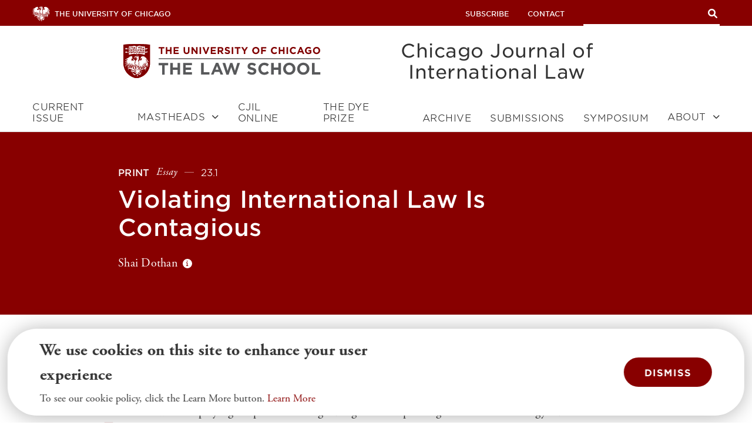

--- FILE ---
content_type: text/html; charset=UTF-8
request_url: https://cjil.uchicago.edu/print-archive/violating-international-law-contagious
body_size: 31153
content:
<!DOCTYPE html>
<html lang="en" dir="ltr" prefix="content: http://purl.org/rss/1.0/modules/content/  dc: http://purl.org/dc/terms/  foaf: http://xmlns.com/foaf/0.1/  og: http://ogp.me/ns#  rdfs: http://www.w3.org/2000/01/rdf-schema#  schema: http://schema.org/  sioc: http://rdfs.org/sioc/ns#  sioct: http://rdfs.org/sioc/types#  skos: http://www.w3.org/2004/02/skos/core#  xsd: http://www.w3.org/2001/XMLSchema# " class="" id="top" lang="en-GB">
  <head>
    <meta name="google-site-verification" content="UCIB5HFaHVVwY6QLGLkvqDWCnnVARPm5Upc0cISxtRg" />
    <meta charset="utf-8" />
<script>(function(w,d,s,l,i){w[l]=w[l]||[];w[l].push({'gtm.start':
new Date().getTime(),event:'gtm.js'});var f=d.getElementsByTagName(s)[0],
j=d.createElement(s),dl=l!='dataLayer'?'&amp;l='+l:'';j.async=true;j.src=
'https://www.googletagmanager.com/gtm.js?id='+i+dl;f.parentNode.insertBefore(j,f);
})(window,document,'script','dataLayer','GTM-M9HFQH8');
</script>
<meta name="description" content="International law is a mechanism of cooperation between states: it can make states vulnerable to betrayal, but also increase their chances for successful collaboration. In other words, complying with international law is like playing cooperate in a stag hunt game. Cooperating is an efficient strategy but not a strategy that is evolutionarily stable. If an autocracy emerges and starts to violate international law, democracies will violate international law in response." />
<link rel="canonical" href="https://cjil.uchicago.edu/print-archive/violating-international-law-contagious" />
<link rel="icon" href="/themes/_custom/sd/favicons/favicon.ico" />
<link rel="mask-icon" href="/themes/_custom/sd/favicons/safari-pinned-tab.svg" />
<link rel="icon" sizes="16x16" href="/themes/_custom/sd/favicons/favicon-16x16.png" />
<link rel="icon" sizes="32x32" href="/themes/_custom/sd/favicons/favicon-32x32.png" />
<link rel="icon" sizes="96x96" href="/themes/_custom/sd/favicons/favicon-96x96.png" />
<link rel="icon" sizes="192x192" href="/themes/_custom/sd/favicons/android-chrome-192x192.png" />
<link rel="apple-touch-icon" href="/themes/_custom/sd/favicons/apple-touch-icon-60x60.png" />
<link rel="apple-touch-icon" sizes="72x72" href="/themes/_custom/sd/favicons/apple-touch-icon-72x72.png" />
<link rel="apple-touch-icon" sizes="76x76" href="/themes/_custom/sd/favicons/apple-touch-icon-76x76.png" />
<link rel="apple-touch-icon" sizes="114x114" href="/themes/_custom/sd/favicons/apple-touch-icon-114x114.png" />
<link rel="apple-touch-icon" sizes="120x120" href="/themes/_custom/sd/favicons/apple-touch-icon-120x120.png" />
<link rel="apple-touch-icon" sizes="144x144" href="/themes/_custom/sd/favicons/apple-touch-icon-144x144.png" />
<link rel="apple-touch-icon" sizes="152x152" href="/themes/_custom/sd/favicons/apple-touch-icon-152x152.png" />
<link rel="apple-touch-icon" sizes="180x180" href="/themes/_custom/sd/favicons/apple-touch-icon-180x180.png" />
<meta name="Generator" content="Drupal 9 (https://www.drupal.org)" />
<meta name="MobileOptimized" content="width" />
<meta name="HandheldFriendly" content="true" />
<meta name="viewport" content="width=device-width, initial-scale=1.0" />
<style>div#sliding-popup, div#sliding-popup .eu-cookie-withdraw-banner, .eu-cookie-withdraw-tab {background: #ffffff} div#sliding-popup.eu-cookie-withdraw-wrapper { background: transparent; } #sliding-popup h1, #sliding-popup h2, #sliding-popup h3, #sliding-popup p, #sliding-popup label, #sliding-popup div, .eu-cookie-compliance-more-button, .eu-cookie-compliance-secondary-button, .eu-cookie-withdraw-tab { color: #333;} .eu-cookie-withdraw-tab { border-color: #333;}</style>

    <title>
              Violating International Law Is Contagious | Chicago Journal of International Law
          </title>
    <link rel="stylesheet" media="all" href="/sites/default/files/css/css_8-R_1wyu9QMvh1h_KzGQ1qeE3L5RLBUyTkauAk3v8ow.css" />
<link rel="stylesheet" media="all" href="//fonts.googleapis.com/css2?family=Gothic+A1:wght@300;400;700&amp;display=swap" />
<link rel="stylesheet" media="all" href="//use.typekit.net/oxk8zzq.css" />
<link rel="stylesheet" media="all" href="/themes/_custom/sd/dist/css/global.css?t0n7dr" />

    
  </head>
  <body class="node-publication path-node page-node-type-publication">
    <a id="skip-to-content" href="#main-content" class="visually-hidden focusable">
      Skip to main content
    </a>
    <noscript><iframe src="https://www.googletagmanager.com/ns.html?id=GTM-M9HFQH8" height="0" width="0" style="display:none;visibility:hidden;"></iframe>
</noscript>
      <div class="dialog-off-canvas-main-canvas" data-off-canvas-main-canvas>
    <div class="site-wrapper">
  <header id="site-header" role="banner">
  
  <div class="utility-menu">
    <div class="utility-menu__content">
      <div class="utility-links">
        <a class="utility-logo" rel="home" href="https://www.uchicago.edu/">
  <svg alt="Home" width="30px" height="25px" viewBox="0 0 30 25" version="1.1" xmlns="http://www.w3.org/2000/svg" xmlns:xlink="http://www.w3.org/1999/xlink">
    <g id="Symbols" stroke="none" stroke-width="1" fill="none" fill-rule="evenodd">
        <g id="Nav/Desktop" transform="translate(-55.000000, -7.000000)" fill="#FFFFFF" fill-rule="nonzero">
            <g id="phoenix-v2" transform="translate(55.000000, 7.000000)">
                <path d="M15.2729891,1.4756776 C15.2729891,1.4756776 15.4409824,1.29447796 15.4397824,1.16487822 C15.4283318,1.04498538 15.36854,0.93492964 15.274189,0.860078826 C15.4839384,0.944128876 15.6849003,1.04863306 15.874165,1.1720782 L15.2729891,1.4756776 Z M16.3349466,1.15527824 L16.3349466,1.13127828 C15.9641614,1.07847839 15.6905724,0.651279243 15.349786,0.531279483 C14.8806048,0.35247984 14.3658254,0.879278787 14.3658254,0.936878672 C14.3658254,1.06407842 14.49902,1.12887829 14.8782049,0.890078766 C14.7961246,0.976262279 14.7538393,1.09285453 14.7615895,1.21161993 C14.7693398,1.33038532 14.8264187,1.44049291 14.9190032,1.51527752 C14.7757104,1.49842685 14.6362149,1.45787429 14.5062198,1.39527776 C14.4834207,1.51527752 14.6802128,1.66407722 14.7618095,1.71927711 C15.0137994,1.8224769 15.2417903,1.85367684 15.4409824,1.74927705 C15.7433703,1.59087736 16.0025599,1.22967809 16.3349466,1.16487822 M26.6545338,15.7148491 C26.4949558,16.575167 26.1573526,17.3926393 25.6633735,18.1148443 C25.3033879,18.6416433 25.1533939,17.6168453 25.4653814,16.6268473 C25.9342422,16.4290007 26.343912,16.1131586 26.6545338,15.7100491 M26.0977561,15.8204489 C24.9398024,16.9652466 23.2034719,16.5512475 21.8355266,17.1644462 C20.5947762,17.6168453 19.6972121,18.765243 18.3976641,19.0544425 C18.0148794,19.1744422 17.9512819,19.3700418 18.1960722,19.3628418 C18.3388664,19.3628418 19.1308348,20.1872402 20.399184,19.5488415 C20.8215671,19.3352419 22.1367145,18.6020434 22.3599056,18.5600434 C21.6483341,19.2392421 21.2907484,19.8452409 20.6535739,20.2040402 C20.2647894,20.4224397 18.6784529,20.9912386 17.0969161,20.6840392 C16.3961442,20.5472395 15.8561658,21.1940382 16.0349586,21.1796382 C16.4105436,21.0788384 16.8305268,21.1304383 17.0837167,21.4616376 C17.5432983,21.8216369 18.2080717,22.270436 18.7804488,21.6020374 C18.9700412,21.3800378 19.8784049,20.9072388 20.7327707,21.774837 C19.824407,21.7280371 19.9144034,23.3624338 18.1948722,23.1704342 C17.5576977,23.1704342 16.1549538,21.7076372 15.74937,22.1588362 C15.0377985,22.9592346 17.2781089,23.7188331 16.3085477,24.7244311 C15.4325827,25.6328293 14.3886245,24.0044326 14.3886245,24.0044326 C14.9346026,24.2336321 15.9485621,24.3812318 15.4985801,23.4920336 C15.3233871,23.1392343 14.9874005,22.8212349 14.9874005,22.1720362 C14.9106036,21.8468369 12.9066837,24.7556311 11.5819367,23.4416337 C11.0611576,22.9244347 10.0051998,21.792837 9.050038,21.3608378 C11.5807368,21.1460383 11.9659214,22.1600362 12.0871165,22.3208359 C12.8970841,23.4140337 13.6470541,22.304036 13.8174473,22.1096363 C14.0802368,21.8096369 14.4534219,21.3956378 14.3214271,21.3332379 C13.4886605,20.9384387 12.7374905,20.8784388 11.8351266,20.9192387 C11.6911324,20.9264387 11.4571417,20.9468387 11.4571417,20.9468387 C11.5461799,20.812864 11.6531728,20.6917354 11.775129,20.5868394 C12.9018839,19.7000412 14.0670373,20.3228399 14.175033,20.4404397 C14.175033,20.4404397 14.1366345,19.7204411 12.7350906,19.5416415 C11.6347346,19.4000418 10.6651734,20.3900398 9.90080397,20.3888398 C9.27922883,20.3888398 7.39650414,19.1144423 6.95372185,17.9888446 C8.04927803,18.8096429 9.43162274,19.5584414 10.3027879,19.0376425 C11.9395224,18.0596444 14.0226391,19.257242 14.1174353,19.0808424 C13.6590536,18.7208431 12.6162953,17.3204459 9.80480781,18.1208443 C8.69605216,18.4364437 8.25446982,17.6552453 7.58369665,17.6408453 C8.72365105,16.6280473 9.51321947,17.1428463 9.91160354,17.1740462 C10.0063997,17.1740462 9.52521899,16.4180477 9.12443502,16.4156477 C5.86296548,16.4000478 3.94664213,15.5036496 3.94664213,15.5036496 C3.94664213,15.5036496 4.4626215,14.9696506 5.55577777,15.3080499 C5.55577777,15.3080499 4.45182193,14.5880514 4.4626215,13.6472533 C4.50101996,13.0664544 4.68821247,12.4256557 4.24303028,11.9408567 C6.04295828,11.8664568 4.76620935,14.3852518 6.03215871,15.0344505 C6.05975761,15.0452505 5.68417263,14.7200511 6.24695012,14.2460521 C6.50973961,14.9852506 7.12891484,15.0800504 7.58129675,15.1988502 C7.65521235,15.2216116 7.7356266,15.2053474 7.7948882,15.1556502 C7.85552259,15.089959 7.86531327,14.9920485 7.81888724,14.9156507 C7.56329747,14.4932516 7.50569977,14.0756524 7.45890164,13.5836534 C7.39801893,13.1292967 7.39036748,12.6693868 7.43610256,12.2132561 L7.45530179,12.2024562 C7.55729771,12.2024562 7.70849166,12.5060555 7.82968681,12.768855 C7.96768129,13.0652544 8.03127875,13.4312537 8.13687453,13.8080529 C8.22737575,14.1747774 8.39059595,14.5195932 8.61685533,14.8220509 C8.90724371,15.1916502 9.08603656,15.5612494 9.34642614,15.7400491 C9.43956804,15.5540331 9.48571177,15.3480265 9.48082077,15.1400503 C9.42202312,14.7116511 9.03203872,13.9748526 9.76280949,13.3136539 C10.1047958,14.301252 10.6375745,14.2184521 10.701172,14.6912512 C10.7887684,15.3548499 10.701172,15.0860504 10.7671693,15.5948494 C10.8331667,16.1036484 11.2147514,16.296848 11.7799288,16.7456471 C13.0542778,17.4404457 13.9794408,17.7236451 14.5398184,18.6128433 C14.7210112,17.6108453 13.0674773,17.0528465 12.0439182,15.9872486 C11.5351386,15.4592496 11.1523539,14.8832508 11.2867485,13.9160527 C11.3515459,13.4420537 11.3947442,13.0388545 11.1667533,12.6104553 C11.0769997,12.408466 10.9369432,12.2328723 10.7599696,12.1004564 C11.3095476,12.1160563 11.6731331,12.5504555 12.051118,12.9800546 C12.5731341,13.5914267 12.9252861,14.3292774 13.0722771,15.1196503 C13.2354706,16.0136485 13.9122435,16.1000484 14.6586137,17.266446 C14.7294108,17.292846 14.1918323,16.3412479 14.2686293,14.6336513 C14.3065951,13.9491666 14.4274737,13.2718178 14.6286149,12.6164553 C14.7283882,12.2851047 14.8639837,11.9656182 15.0329987,11.6636572 C15.1101524,11.9185278 15.1679149,12.1788701 15.2057918,12.4424557 C15.2611968,12.8802493 15.2712497,13.3225942 15.2357906,13.762453 C15.2134268,14.0049823 15.2082141,14.248788 15.2201912,14.4920516 C15.2417903,14.758451 15.3485861,15.1124503 15.3641854,15.28645 C15.3953842,15.6464493 15.2945882,14.0096525 16.5197392,13.1648542 C16.5965361,13.781653 17.0861166,14.7524511 16.5197392,15.776049 C15.8393664,17.0228465 15.6641734,16.5416475 15.8801648,18.0932444 C15.8705652,18.0272445 16.2881485,17.1140463 16.7549298,16.5332475 C17.7424903,15.29725 16.8677253,14.5568514 17.8348866,13.4852536 C17.9116835,14.0204525 18.0472781,13.8092529 18.1048758,14.285652 C18.2344706,15.3560498 17.1185153,16.5272475 17.3645054,16.4924476 C17.648894,16.4516477 18.1048758,16.2044482 18.2572697,15.3920498 C18.3148749,15.5413442 18.3551373,15.696763 18.3772649,15.8552488 C18.4130544,16.0408964 18.35925,16.2325543 18.2320707,16.3724478 C18.1100492,16.4831039 17.9938953,16.6000633 17.8840846,16.7228471 C17.59438,17.0213845 17.479956,17.4486743 17.5816967,17.8520449 C17.9176833,17.4488457 18.5128595,17.1320463 18.74925,16.6436473 C18.8968441,16.3400479 18.9220431,15.8300489 18.8692452,15.4736496 C18.9316427,14.9120507 19.4956202,14.789651 19.6168153,13.4852536 C19.6372145,13.269254 19.7680093,12.9728546 19.9768009,12.8576548 C19.8832047,13.5908534 20.3367865,14.4176517 19.6912124,15.3092499 C19.8388064,15.3884498 20.3043878,14.6624512 21.1035559,14.9492507 C19.50042,15.2384501 19.9876005,16.9004468 18.7588496,17.7092451 C18.3880645,17.9492447 18.4516619,18.2252441 18.3412663,18.2552441 C19.4380225,18.1940442 20.5707772,17.1752462 20.7183713,17.0780464 C21.8691252,16.3304479 22.1691132,15.8996488 22.4703012,14.6912512 C22.5530979,14.3636518 22.5902964,14.1380523 22.6790928,13.8716528 C22.7282909,13.7288531 22.8578857,13.5824534 23.0486781,13.3916538 C23.1134617,13.5608211 23.1448392,13.7409432 23.1410744,13.9220527 C23.1470741,14.5544515 22.8326867,15.1580502 22.7618895,15.3620498 C22.5996577,15.7765498 22.3737498,16.1631989 22.0923163,16.5080475 C22.0227191,16.5860474 22.049118,16.6484473 22.0923163,16.6280473 C25.1077957,15.4736496 25.1149954,14.4680516 25.8217671,13.5320535 C26.0341586,13.1720542 26.9833207,12.5312555 27.375705,12.4736556 C27.2797088,12.6680552 26.8705252,12.9968546 26.8525259,13.3508539 C26.8165273,14.0048525 26.6053358,14.4044518 26.275349,14.9288507 C26.4589416,15.1568502 26.8117275,14.4980516 27.1729131,14.8292509 C26.6929323,14.9876506 26.4829407,15.5192495 26.1121555,15.8324489 M23.4230631,14.7320511 C23.4783355,14.5299394 23.5140978,14.3229925 23.5298588,14.1140523 C23.5426517,14.0633519 23.5502902,14.0114887 23.5526579,13.9592526 C23.5526579,13.9268527 24.2822287,14.6276513 24.3278269,14.6576512 C24.2087605,14.8250871 24.0724161,14.9795362 23.9210432,15.1184503 C23.7710492,14.9792506 23.4074637,14.7440511 23.4146634,14.7152511 L23.4230631,14.7320511 Z M23.5922563,15.4124497 C23.2070717,15.7508491 23.0210792,15.8156489 23.1050758,15.6524493 C23.1658442,15.5128293 23.2159847,15.3688203 23.2550698,15.2216501 C23.2634695,15.1532503 23.5838566,15.3956498 23.5838566,15.3956498 L23.5922563,15.4124497 Z M20.9571617,0.920078706 C21.7971281,0.630879284 23.5562577,0.774878996 24.3170273,1.10247834 C24.6637558,1.23599379 25.0415993,1.26682232 25.4053838,1.19127816 C25.4053838,1.37007781 25.1893924,1.45287764 25.0633975,1.48887757 C24.8726051,1.54887745 24.3902244,1.60887733 24.4046238,1.74567706 C24.4142234,1.82727689 24.9098036,1.86567682 25.0801968,1.88727677 C25.525379,1.92687669 25.7581697,1.93407668 26.2429503,2.14287626 C26.5967982,2.33405422 26.9203106,2.57669774 27.2029119,2.86287482 C26.9140703,2.73053571 26.6084291,2.6384765 26.2945482,2.58927537 C26.1318695,2.55813515 25.9643411,2.56305059 25.8037678,2.60367534 C25.8037678,2.60367534 26.2969481,2.78127499 26.3869445,2.8232749 C26.8190798,3.08723074 27.1960052,3.43238535 27.4969001,3.83967287 L29.1900324,5.56166943 C29.1180353,5.64806925 28.6092556,5.58566938 27.074517,4.21887211 C26.9145234,4.08127239 26.7473301,3.92847269 26.5729371,3.76047303 C26.4973401,3.82887289 26.5549378,4.04247246 26.8321267,4.34607186 C27.5520979,5.12847029 29.2200312,6.56846741 30,8.08166439 C29.9064037,8.14646426 28.7040518,7.58966537 28.2180713,7.08806638 C27.4693012,6.31286793 26.4637415,4.40607174 26.1097556,4.69527116 C26.0977561,4.69527116 26.098956,4.90647074 26.2681493,5.18727018 C26.7157314,5.92886869 27.7320907,7.36886581 28.2576697,8.35286385 C28.6236551,9.03806248 28.924843,10.0220605 28.948842,10.762459 C29.0688372,14.4140517 28.5168593,14.1332523 28.5168593,14.1332523 C27.6624935,11.253258 27.2629095,7.91366473 26.0161594,6.37166781 C25.8337666,6.14726826 25.776169,6.42926769 25.9897604,7.01846651 C26.349746,8.04326447 27.1897124,10.0028605 27.2461102,11.8988568 C26.9209232,12.0080565 26.0545578,12.3164559 26.0461582,12.4376557 C26.0611386,12.1732207 26.0555218,11.9080208 26.0293588,11.6444573 C25.9371449,10.5280954 25.6504384,9.43645749 25.1821927,8.41886372 C25.024999,8.05886444 24.8570057,8.21126413 24.8894044,8.64206327 C24.9398024,9.31646192 25.2265909,10.4816596 25.24939,10.9220587 C25.24939,10.9532586 21.9363225,7.05206645 23.951042,10.3820598 C24.4802208,11.2412581 25.4329827,12.0212565 25.4401824,12.0356565 C25.476181,12.4196557 25.4401824,12.4664556 25.326187,12.789255 C25.2349906,12.8612548 24.3434263,11.9408567 23.5706572,11.0408585 C22.5950962,9.90206075 21.3843446,9.29606196 23.0282789,11.5304575 C23.3786649,12.0104565 25.0681973,13.4504537 25.0525979,13.4828536 C24.9530019,13.7228531 24.9122035,13.9064527 24.6590136,14.1920522 C24.6158154,14.2400521 23.6138554,13.4000538 23.6078557,13.3520539 C23.5478581,12.8960548 23.6186553,12.5600554 23.0522779,12.8852548 C23.0522779,12.8852548 22.6094956,12.3800558 22.225511,12.0140565 C21.723931,11.5340575 21.025559,11.301258 21.6435343,12.254056 C21.8925095,12.6529888 22.1944507,13.0163008 22.5410984,13.3340539 C22.5410984,13.3340539 22.3623055,13.4468537 22.2555098,13.9244527 C22.2339106,14.0192525 21.7971281,13.6076533 21.4299428,13.254854 C21.0627575,12.9020548 20.6859726,12.8588548 21.0435583,13.5560534 C21.2715491,13.9976526 22.0983161,14.4812516 22.0899164,14.5160515 C22.0217743,14.7719054 21.934327,15.0222227 21.8283269,15.26485 C21.7143314,15.4940496 20.125595,16.762447 20.1279949,16.7612479 C20.1303948,16.760047 20.4387824,15.756849 21.1143554,15.26485 C21.49954,14.9816506 21.3975441,15.0152505 21.6519339,14.8556508 C21.6519339,14.7068511 21.6087357,14.4956516 21.4227431,14.4284517 C21.1911524,14.3468519 20.4387824,14.4836516 20.4387824,14.4836516 C20.5095796,14.1068523 20.3355866,13.1204543 20.3391864,12.2276561 C20.0559978,12.255256 19.325227,12.6176553 19.2052318,12.8672548 C19.1176353,14.3468519 18.8728451,13.7300531 18.5728571,14.794451 C18.2464701,14.3480519 18.75045,13.9688526 18.4312627,13.5512535 C17.9896804,12.9764546 18.1012759,12.772455 18.0352786,12.0656564 C18.1384745,12.0080565 18.4528619,11.5244575 18.0436783,10.4804596 C18.0100796,9.66086123 18.1768729,9.08486238 18.1876725,8.57006341 C18.1984721,8.05526444 18.0556778,7.60286535 17.4017039,7.02926649 C17.5108996,6.99446656 17.4857006,6.13766828 17.4857006,6.13646828 C18.4456622,6.65126725 18.1672733,5.5760694 18.5428583,5.35886983 C19.1428343,5.01207053 19.0312388,4.65327124 18.7636495,4.20567214 C20.4687812,4.68567118 18.6868525,5.85806883 19.4584217,5.88566878 C20.0175993,5.90246875 20.3931843,5.76566902 20.6367745,5.38406978 C20.8959642,4.98567058 20.5911764,4.74087107 21.3147474,4.09527236 C21.3879445,4.03047249 21.5787369,3.59967335 21.0051598,3.48207358 C20.8851646,3.45447364 21.0051598,2.96367462 21.0051598,2.96367462 C20.5455782,3.35367384 20.4051838,3.90087275 19.6636135,3.55407344 C19.2856286,3.3764738 19.0396384,3.55407344 18.8848446,3.6260733 C18.840917,3.44604795 18.946788,3.26341364 19.124835,3.21207412 C19.9324027,2.94087467 20.1543938,2.61207532 20.0847966,2.44167566 C20.0174102,2.30289779 19.9767053,2.15269091 19.9648014,1.99887655 C19.9696012,1.82967689 20.3691852,1.15047825 20.9571617,0.920078706 Z M17.1737131,0.375279795 C17.2170475,0.582417186 17.092873,0.787810631 16.8893244,0.845678855 C17.2490905,0.958106379 17.6365871,0.787416856 17.7964881,0.446079653 C18.0040798,1.31247792 17.1317147,1.36047783 16.8605256,1.41327772 C16.8605256,1.41327772 17.3021079,1.54047747 17.324907,1.82847689 C17.3825047,2.56167542 17.8528859,2.49927555 17.9548818,2.44047567 C17.9380825,2.52927549 17.7928883,2.9720746 17.2637095,2.5724754 C17.1737131,2.66127523 17.4077037,2.79807495 17.4545018,3.16167422 C17.5144994,3.62127331 17.4989,4.04727245 18.0292788,4.32807189 C17.7052918,4.58727137 17.3213071,3.91287272 17.2889084,3.99327256 C17.2565097,4.0736724 17.7400904,4.33047189 17.2013119,5.60246935 C16.9553218,5.46086963 17.0933163,5.48846957 16.8077277,5.14887025 C16.5893364,4.96647062 16.4117435,4.94487066 16.5929363,5.24607006 C16.9109236,5.64446926 17.0729171,6.53366748 16.9685213,6.77846699 C16.7069317,6.65846723 16.774129,6.45446764 16.4657414,6.16886821 C16.4369425,6.28886797 16.4729411,6.92006671 16.7921283,7.20806614 C17.3441062,7.70726514 17.626095,8.28806398 17.6320947,8.40206375 C17.6764929,8.85446284 17.550498,9.279262 17.4965001,9.86366083 C17.3108675,9.83210012 17.1537631,9.70884976 17.0789168,9.53606148 C17.0069197,9.38846178 16.8869245,9.15086225 16.8605256,9.16886222 C16.810323,9.24979939 16.7848801,9.34364969 16.7873285,9.43886168 C16.8112076,9.59944904 16.858932,9.75557028 16.9289228,9.90206075 C17.0165193,10.0928604 17.2709092,10.3160599 17.4581017,10.4912596 C17.6980921,11.1980582 17.5900964,11.4692576 17.525299,11.4944576 C17.4605016,11.5196575 17.3213071,11.1344583 17.1833127,10.9712586 C17.1305148,10.9088587 16.7333307,10.9868586 16.7609296,11.0336585 C16.8101276,11.1152583 16.9313227,11.2412581 17.00092,11.3420579 C17.1099187,11.480676 17.1984208,11.634247 17.2637095,11.798057 C17.3315897,12.0219697 17.3781944,12.2517876 17.4029039,12.4844556 C17.4473021,13.2392541 17.1881125,13.6400533 17.0633175,14.0096525 C16.9169233,13.4384537 16.8425263,13.0100545 16.6589336,12.3632558 C16.4279012,12.5234133 16.2251383,12.7209118 16.0589576,12.9476547 C15.9725611,13.0772544 15.9029639,13.1720542 15.799768,13.3388539 C15.7665409,13.4038481 15.7263031,13.4650118 15.6797728,13.5212535 C15.6819076,13.3292458 15.67229,13.1372874 15.650974,12.9464547 C15.5393784,12.0992564 15.2057918,10.9232587 14.9394024,10.5968594 C14.6049671,11.3526978 14.3109637,12.125788 14.0586377,12.9128547 C13.8714451,13.5560534 13.7166513,14.295252 13.8054478,14.9936506 C13.8446306,15.3119047 13.9299211,15.622762 14.0586377,15.9164487 C13.8291257,15.6002789 13.6498194,15.2505575 13.5270589,14.8796508 C13.1670733,13.6652532 13.3770649,12.269656 13.9578417,12.0296565 C14.0226391,11.8628568 13.8954442,11.284458 13.7430503,11.3828578 C13.5767564,11.5150135 13.4559274,11.6958444 13.3974641,11.9000568 C12.8418863,11.4200577 13.1070757,11.1944582 13.2414703,11.0252585 C13.375865,10.8560588 13.5330587,10.757659 13.6014559,10.6424593 C13.9614415,10.0232605 13.5210592,9.91526072 13.4910604,9.93566068 C13.4232804,10.1474725 13.2670155,10.3195016 13.0626775,10.4072597 C12.6522939,9.70046115 12.7026919,8.87966279 13.4142634,8.05646444 C13.5342586,7.91006473 13.7934483,7.78766498 13.9314427,7.64126527 C13.9554418,7.40966573 13.7058518,7.31846592 13.5018599,7.46846562 C13.4046704,7.55830511 13.2807894,7.61392728 13.149074,7.6268653 C13.0734771,6.9260667 13.2138714,5.70686914 14.5098196,5.66366922 C14.2626295,5.59046937 14.1306348,5.54366946 14.0706372,5.33846987 C14.4618215,5.28086999 15.6905724,5.18727018 15.4889804,4.21647212 C15.3689852,4.33647188 15.3341866,4.50687154 15.0089996,4.69647116 C14.7942082,4.8272709 14.5602176,4.83927087 14.4378225,4.64967125 C15.0077997,4.46007163 14.8194072,3.76527302 14.0778369,3.97047261 C13.849846,4.03287248 13.5162593,3.79407296 13.49946,3.52887349 C13.6650534,3.69567316 14.00104,3.5720734 14.1954322,3.44607366 C15.0353986,2.90127475 15.5441782,3.68607318 15.6569737,3.86007283 C15.6905724,3.86007283 16.0325587,3.0716744 14.8434063,2.85927483 C14.7438102,2.58207538 14.4726211,2.09247636 13.6650534,2.15367624 C13.3986641,1.21407812 12.5946962,1.6736772 12.6210952,2.10207634 C11.7727291,1.47807759 12.600696,0.684879176 12.949882,0.562479421 C12.949882,0.562479421 12.9618815,0.944078658 13.1322747,1.13127828 C13.2620338,1.23618873 13.436965,1.26617806 13.5942562,1.21047813 C13.6686533,1.18407818 13.6770529,1.01607851 13.6146554,0.893678759 C13.5522579,0.771279003 13.3938642,0.593679358 13.3890644,0.489279567 L13.4310628,0.465279615 C13.8174473,0.244480056 13.8078477,0.747279051 13.9986401,0.560079425 C14.0934363,0.230080085 14.4714211,0.0464804521 14.7822087,0.0104805241 C15.6569737,-0.109519236 16.3361466,0.850478845 17.1737131,0.370479804 M11.3671453,2.67927519 C11.1091556,2.23887607 11.674333,1.81887691 11.674333,1.81887691 C11.6575337,3.05607444 13.2342706,2.20767613 14.0622375,2.60007535 C14.2514737,2.69473645 14.4001811,2.85452843 14.4810208,3.05007445 C13.5942562,2.43567568 11.9611216,3.68367318 11.3671453,2.67927519 M7.08691652,13.295654 C7.01731931,13.7360531 7.05331787,13.8956528 7.17691292,14.3228519 C7.37730491,14.9732506 7.29690812,14.777651 7.02331907,14.5544515 C6.80732771,14.3144519 6.67893284,14.2460521 6.57453702,13.9640526 C6.54933803,13.763653 6.62373505,13.7264531 7.08691652,13.295654 Z M3.91544338,4.41567172 L3.89144434,4.39167177 C3.86264549,4.39167177 1.83832647,5.66966921 0.523179073,5.05647044 C1.50233991,4.51407152 4.55381785,2.57967539 5.48138074,1.96647661 C5.70097196,2.01447652 6.06335747,2.07687639 6.32974681,2.00487654 C6.59613615,1.93287668 6.76412943,1.72647709 6.83372665,1.67727719 C6.47974081,1.69887715 5.04939802,1.78647697 5.64337427,0.73287908 C5.8725651,1.67727719 7.52129915,0.808478929 8.11287548,0.671679202 C9.76280949,0.288879968 9.75080997,2.05407644 9.61041558,2.78367498 C9.5576177,3.05487444 10.1155954,3.24807405 10.3903844,3.20847413 C9.9176033,4.3760718 9.28282869,3.31647392 8.97324107,3.65007325 C8.83044678,3.80367294 8.5424583,4.05447244 8.43686253,4.49007157 C8.31686733,5.00607054 8.38166473,5.20287014 8.38166473,5.20287014 C8.40808015,5.42290799 8.4662843,5.63794814 8.55445782,5.84126887 C8.84364625,6.58046739 9.93920243,5.73566908 10.474381,5.94926865 C10.7431703,6.05606844 10.9219631,6.29846795 11.1847526,6.25046805 C11.2615495,6.18686818 11.2267509,5.89046877 11.2159514,5.78246899 C11.1883525,5.53166949 10.725171,5.50166955 10.5091796,5.15967023 C10.3207872,4.86207083 10.725171,3.95967263 10.9423623,3.70047315 C10.9985423,4.02244713 11.1474168,4.32104137 11.3707452,4.55967143 C11.7223311,4.91967071 11.9119235,4.96887061 12.3619055,5.26887001 C12.5682973,5.40566974 12.7842886,5.58686938 12.8262869,5.90846873 C12.9570817,6.35006785 12.2155114,7.24046607 12.7062917,7.95806464 C12.3391064,8.31806392 11.8459262,9.8780608 12.6126955,10.6736592 C12.4819007,11.0336585 12.3115075,11.8616568 12.9942802,12.3452559 C12.7650894,12.8348549 12.8610856,12.792855 13.0542778,13.4012538 C12.6294948,13.4012538 12.5814967,11.6276573 10.3351866,11.6696572 C10.275189,11.6696572 10.273989,11.9348567 10.3351866,12.0692564 C10.5667773,12.5624554 11.0047598,12.4508557 10.9171633,13.7132531 C10.8871645,14.1452523 10.6771729,13.761253 10.5439782,13.6424533 C10.2355906,13.3700538 9.99800008,13.3328539 9.86360546,12.4424557 C8.82924683,13.254854 8.90364385,14.0564524 8.92164313,14.5376515 C8.92164313,14.5376515 8.76684933,14.1140523 8.50525979,13.4744536 C8.50525979,13.4744536 9.60681573,12.1256563 9.80840766,11.8400569 C11.3683453,9.63806128 10.2415903,10.3520599 9.40162394,11.4584576 C8.84604616,12.1916562 8.23767049,12.8528549 8.23767049,12.8528549 C8.18989382,12.6906789 8.11657723,12.5371538 8.02047918,12.3980558 C8.41319892,11.9606062 8.78058391,11.501057 9.12083517,11.0216585 C10.5763769,8.75246305 9.18083277,9.94166067 8.37326507,10.9868586 C8.00607976,11.4620576 7.68089276,11.8916568 7.68089276,11.8916568 C7.53807154,11.7685905 7.38422905,11.6589284 7.22131115,11.5640574 C7.19131235,12.0968564 7.02211912,11.9600566 7.05811768,12.5036555 C6.67118282,12.9935342 6.24282036,13.4492135 5.77776889,13.8656528 C5.77776889,13.8656528 5.67337307,12.9056547 5.70097196,12.8708548 C5.90976361,12.6164553 6.70653174,11.7260571 6.89372425,11.4776576 C8.78844846,8.96606262 7.66409344,9.55766144 6.76412943,10.6316593 C6.16415343,11.3516579 5.57377705,12.255256 5.56417743,12.2384561 C5.50560082,12.0944868 5.40740762,11.9700763 5.28098876,11.8796568 C5.28098876,11.8796568 6.10775569,10.6148593 6.37654494,10.1588602 C7.4649014,8.30486394 6.42094316,8.89886276 5.74897004,9.93686068 C5.26898924,10.6808592 4.87660494,11.5880574 4.86220551,11.5796574 C4.81063356,11.5530368 4.75631534,11.5321134 4.70021199,11.5172575 C4.70021199,11.5172575 4.92100316,10.5764594 5.02899884,10.0028605 C5.18859246,9.19886216 4.68581257,9.36806182 4.36542538,10.1864602 C4.23343066,10.5248595 4.20103196,10.9964586 4.14823407,11.5196575 C3.99464021,11.5436575 3.64665413,11.792057 3.64665413,11.792057 C3.73785049,12.272056 3.8374465,12.0128565 3.98264069,12.3752558 C4.20823167,12.9344547 3.66345346,13.7240531 4.1650334,14.3876518 C4.35822567,14.6432513 4.47462102,14.6708512 4.43622255,14.8388509 C4.11474541,14.8282364 3.80997171,14.9819856 3.6274549,15.2468501 C3.24827007,13.5224535 3.1474741,12.4364557 3.35266589,10.7312591 C3.40306388,10.3112599 3.61185553,9.78686098 3.68985241,9.38126179 C3.75824967,9.02126251 3.70545178,8.75726304 3.64905404,8.74646306 C3.61305548,8.73926307 3.36346546,9.05486244 3.0874765,9.70646114 C2.4875005,11.1368583 1.59473621,13.6556532 1.29714811,14.279652 C0.536378545,14.0228525 1.7699292,9.99806056 3.33706652,8.06126443 C3.40066397,7.79366497 3.21707132,7.7276651 2.98788048,7.94126467 C2.68429263,8.2280641 2.26790928,8.90126275 1.93552258,9.1748622 C1.40394384,9.6272613 0.735570577,10.2188601 0,10.0148605 C0.94076237,9.01886252 3.09707612,7.15526624 3.33706652,6.68966717 C3.41266349,6.53966747 3.22307108,6.53846747 2.86548538,6.73646708 C2.27030919,7.07966639 1.20115195,7.72046511 0.0995960162,7.34006587 C1.24315027,6.7256671 3.91064357,5.36246983 3.91544338,4.41207173 M3.8974441,15.8120489 C4.19263229,16.0124485 4.54061838,16.1012484 4.8574057,16.2368481 C5.25338986,17.271246 4.86700532,18.287644 4.64621415,17.8652448 C4.2574297,17.1272463 4.10383585,16.5128475 3.89624415,15.8120489" id="Shape"></path>
            </g>
        </g>
    </g>
  </svg>
  <span>The University of Chicago</span>
</a>
          <div class="region region-utility-menu">
    <nav role="navigation" aria-labelledby="block-utilitymenu-menu" id="block-utilitymenu" class="block block-menu navigation menu--utility-menu">
            
  <h2 class="visually-hidden" id="block-utilitymenu-menu">Utility Menu</h2>
  

        
              <ul region="utility_menu" class="menu">
                    <li class="menu-item">
        <a href="/about-cjil/subscriptions" data-drupal-link-system-path="node/164">Subscribe</a>
              </li>
                <li class="menu-item">
        <a href="/contact-us" data-drupal-link-system-path="node/165">Contact</a>
              </li>
        </ul>
  


  </nav>

  </div>

        <button class="search-toggle" id="js-search-toggle" title="Open Search">
          <i class="fas fa-search"></i>
        </button>
        <button class="mobile-menu-trigger" id="js-nav-toggle" title="Open Main Menu">
          <i class="fa-solid fa-bars"></i>
          <i class="fa-solid fa-xmark"></i>
          menu
        </button>
      </div>
        <div class="region region-search">
    <div class="views-exposed-form bef-exposed-form block block-views block-views-exposed-filter-blocksearch-page-1" data-drupal-selector="views-exposed-form-search-page-1" id="block-utility-search">
  
    
      <form region="search" action="/search" method="get" id="views-exposed-form-search-page-1" accept-charset="UTF-8">
  <div class="form--inline clearfix">
  <div class="js-form-item form-item js-form-type-textfield form-type-textfield js-form-item-keyword form-item-keyword">
      <label for="edit-keyword">Search</label>
        <input data-drupal-selector="edit-keyword" type="text" id="edit-keyword" name="keyword" value="" size="30" maxlength="128" class="form-text" />

        </div>
<div data-drupal-selector="edit-actions" class="form-actions js-form-wrapper form-wrapper" id="edit-actions"><button  data-drupal-selector="edit-submit-search" type="submit" id="edit-submit-search" value="Search" class="button js-form-submit form-submit"><span>Search</span></button>

</div>

</div>

</form>

  </div>

  </div>

    </div>
  </div>
  <div class="site-branding">
      <div class="region region-branding">
    <div id="block-sd-branding" class="block block-system block-system-branding-block">
  
    
        <a href="/" rel="home" class="site-logo">
      <div class="img-wrap">
        <img src="/themes/_custom/sd/logo.svg" width="420" height="72" alt="Home" />
      </div>
      <span class="brand-text">Chicago Journal of International Law</span>
    </a>
    </div>

  </div>

  </div>
  <div class="primary-menu">
      <div class="region region-primary-menu">
    <nav role="navigation" aria-labelledby="block-sd-main-menu-menu" id="block-sd-main-menu" class="block block-menu navigation menu--main">
            
  <h2 class="visually-hidden" id="block-sd-main-menu-menu">Main navigation</h2>
  

        
                <ul data-region="primary_menu" region="primary_menu" class="menu">
                          <li  class="menu-item primary-nav-item">
                      <a href="https://cjil.uchicago.edu/print-archive/volume/261" class="overview">Current Issue</a>
          
                            </li>
                      <li  class="menu-item primary-nav-item menu-item--expanded">
                      <button class="js-toggle-dropdown-menu" title="Open Mastheads menu dropdown">
              <span>Mastheads</span>
              <i class="fa-solid fa-chevron-right"></i>
            </button>
          
                                                <div class="dropdown-wrap">
        <span class="triangle"></span>
        <button class="js-mobile-menu-back">
          <i class="fa-solid fa-chevron-left"></i>
          <span>Back</span>
        </button>
      <div class="dropdown-container">
                              <div class="menu-item--overview"><a href="/mastheads" data-drupal-link-system-path="node/244">Mastheads Overview</a></div>
                        <ul class="dropdown-menu">
                          <li  class="menu-item">
                      <a href="/mastheads" data-drupal-link-system-path="node/244">2025-2026 Masthead</a>
          
                            </li>
                      <li  class="menu-item">
                      <a href="/mastheads/2024-2025-masthead" data-drupal-link-system-path="node/213">2024-2025 Masthead</a>
          
                            </li>
                      <li  class="menu-item">
                      <a href="/mastheads/2023-2024-masthead" data-drupal-link-system-path="node/214">2023-2024 Masthead</a>
          
                            </li>
                      <li  class="menu-item">
                      <a href="/mastheads/2022-2023-masthead" data-drupal-link-system-path="node/9">2022-2023 Masthead</a>
          
                            </li>
                      <li  class="menu-item">
                      <a href="/mastheads/2021-2022-masthead" data-drupal-link-system-path="node/32">2021–2022 Masthead</a>
          
                            </li>
                      <li  class="menu-item">
                      <a href="/mastheads/2020-2021-masthead" data-drupal-link-system-path="node/26">2020–2021 Masthead</a>
          
                            </li>
                      <li  class="menu-item">
                      <a href="/mastheads/2019-2020-masthead" data-drupal-link-system-path="node/19">2019–2020 Masthead</a>
          
                            </li>
                      <li  class="menu-item">
                      <a href="/mastheads/2018-2019-masthead" data-drupal-link-system-path="node/15">2018–2019 Masthead</a>
          
                            </li>
          </ul>
        </div>    </div>      
                  </li>
                      <li  class="menu-item primary-nav-item">
                      <a href="/cjil-online" class="overview" data-drupal-link-system-path="node/28">CJIL Online</a>
          
                            </li>
                      <li  class="menu-item primary-nav-item">
                      <a href="/dye-prize" class="overview" data-drupal-link-system-path="node/170">The Dye Prize</a>
          
                            </li>
                      <li  class="menu-item primary-nav-item menu-item--active-trail">
                      <a href="/print-archive" class="overview" data-drupal-link-system-path="node/168">Archive</a>
          
                            </li>
                      <li  class="menu-item primary-nav-item">
                      <a href="/submissions" class="overview" data-drupal-link-system-path="node/5">Submissions</a>
          
                            </li>
                      <li  class="menu-item primary-nav-item">
                      <a href="/symposium" class="overview" data-drupal-link-system-path="node/18">Symposium</a>
          
                            </li>
                      <li  class="menu-item primary-nav-item menu-item--expanded">
                      <button class="js-toggle-dropdown-menu" title="Open About menu dropdown">
              <span>About</span>
              <i class="fa-solid fa-chevron-right"></i>
            </button>
          
                                                <div class="dropdown-wrap">
        <span class="triangle"></span>
        <button class="js-mobile-menu-back">
          <i class="fa-solid fa-chevron-left"></i>
          <span>Back</span>
        </button>
      <div class="dropdown-container">
                              <div class="menu-item--overview"><a href="/about" data-drupal-link-system-path="node/1">About Overview</a></div>
                        <ul class="dropdown-menu">
                          <li  class="menu-item">
                      <a href="/about-cjil/subscriptions" data-drupal-link-system-path="node/164">Subscriptions</a>
          
                            </li>
          </ul>
        </div>    </div>      
                  </li>
          </ul>
      


  </nav>

  </div>

      <div class="region region-utility-menu">
    <nav role="navigation" aria-labelledby="block-utilitymenu-menu" id="block-utilitymenu" class="block block-menu navigation menu--utility-menu">
            
  <h2 class="visually-hidden" id="block-utilitymenu-menu">Utility Menu</h2>
  

        
              <ul region="utility_menu" class="menu">
                    <li class="menu-item">
        <a href="/about-cjil/subscriptions" data-drupal-link-system-path="node/164">Subscribe</a>
              </li>
                <li class="menu-item">
        <a href="/contact-us" data-drupal-link-system-path="node/165">Contact</a>
              </li>
        </ul>
  


  </nav>

  </div>

  </div>
</header>
  
    <div class="region region-admin-area">
    <div data-drupal-messages-fallback class="hidden"></div>

  </div>

  <main role="main">
    
    <div class="layout-container">
      <div class="layout-content">
        <a id="main-content" tabindex="-1"></a>
          <div class="region region-content">
    <div id="block-sd-content" class="block block-system block-system-main-block">
  
    
      
<article data-history-node-id="153" role="article" about="/print-archive/violating-international-law-contagious" class="node node--type-publication node--view-mode-full">
  
  
        <header id="page-header" class="page-header narrow page-header--red-bg page-header--breakout no-image">
  <div class="hero-wrap">
    <div class="hero-cta">
            <div class="hero-eyebrow">
        
            <div class="field field--name-field-online-or-print field--type-list-string field--label-hidden field__item">Print</div>
      
        <span>
          
            <div class="field field--name-field-publication-type field--type-entity-reference field--label-hidden field__item">Essay</div>
      
                      
            <div class="field field--name-field-issue-number field--type-entity-reference field--label-hidden field__item">23.1</div>
      
                  </span>
      </div>
      <h1><span class="field field--name-title field--type-string field--label-hidden">Violating International Law Is Contagious</span>
</h1>
      
      <div class="field field--name-field-authors field--type-uclaw-author-author field--label-hidden field__items">
              <div class="field__item">  <div class="author--name">Shai Dothan</div>
  <button class="js-toggle-creds">
    <i class="fa-solid fa-info"></i>
    <i class="fa-solid fa-xmark"></i>
  </button>
  <div class="author-credit">
        <div class="author--credentials">Associate Professor of International and Public Law, Jean Monnet Chair in EU Law &amp; Politics, University of Copenhagen Faculty of Law affiliated with iCourts – the Centre of Excellence for International Courts and Study Hub for International Economic Law and Development (SHIELD). PhD, LLM, LLB, Tel Aviv University Faculty of Law.</div>
              <div class="author--credits"><p>I thank Patrick Barry and Uri Weiss for many conversations and comments. This research is funded by the Danish National Research Foundation Grant no. DNRF105 and conducted under the auspices of iCourts, the Danish National Research Foundation’s Centre of Excellence for International Courts.</p>
</div>
      </div>
</div>
          </div>
  
    </div>
  </div>
</header>

  <div class="node__content">
    <div id="js-pub-header" class="pub-header ">
      <div id="js-pub-share" class="pub-share">
        <span>Share</span>
        <div id="block-sdsocialshareblock" class="block block-sd-social-share block-sd-social-share-block">
  
    
      <ul class="sd-social-share-links">
      <li class="sd-share-item">
      <a class="sd-share-link sd-facebook-link" rel="nofollow noopener" href="https://www.facebook.com/sharer/sharer.php?u=https%3A%2F%2Fcjil.uchicago.edu%2Fprint-archive%2Fviolating-international-law-contagious" target="_blank">
        <span class="sd-share-title"><span class="sr-only">Share Chicago Journal of International Law | Violating International Law Is Contagious on </span>Facebook</span>
      </a>
    </li>
      <li class="sd-share-item">
      <a class="sd-share-link sd-twitter-link" rel="nofollow noopener" href="https://twitter.com/intent/tweet?text=Chicago+Journal+of+International+Law+%7C+Violating+International+Law+Is+Contagious%0Ahttps%3A%2F%2Fcjil.uchicago.edu%2Fprint-archive%2Fviolating-international-law-contagious" target="_blank">
        <span class="sd-share-title"><span class="sr-only">Share Chicago Journal of International Law | Violating International Law Is Contagious on </span>Twitter</span>
      </a>
    </li>
      <li class="sd-share-item">
      <a class="sd-share-link sd-email-link" rel="nofollow noopener" href="mailto:?subject=Chicago+Journal+of+International+Law+%7C+Violating+International+Law+Is+Contagious&amp;body=Chicago+Journal+of+International+Law+%7C+Violating+International+Law+Is+Contagious%0Ahttps%3A%2F%2Fcjil.uchicago.edu%2Fprint-archive%2Fviolating-international-law-contagious" target="_blank">
        <span class="sd-share-title"><span class="sr-only">Share Chicago Journal of International Law | Violating International Law Is Contagious on </span>Email</span>
      </a>
    </li>
      <li class="sd-share-item">
      <a class="sd-share-link sd-linkedin-link" rel="nofollow noopener" href="https://www.linkedin.com/sharing/share-offsite/?url=https%3A%2F%2Fcjil.uchicago.edu%2Fprint-archive%2Fviolating-international-law-contagious" target="_blank">
        <span class="sd-share-title"><span class="sr-only">Share Chicago Journal of International Law | Violating International Law Is Contagious on </span>LinkedIn</span>
      </a>
    </li>
  </ul>

  </div>

                  
            <div class="field field--name-field-link-pdf field--type-link field--label-hidden field__item"><a href="/sites/default/files/Dothan_79%E2%80%9389.pdf">PDF</a></div>
      
              </div>
      <div class="pub-header__content">
                
            <div class="clearfix text-formatted field field--name-field-abstract field--type-text-long field--label-hidden field__item"><p>Democracies have a stronger incentive to comply with international law than autocracies, but they will not comply when faced with violations by other states. International law is a mechanism of cooperation between states: it can make states vulnerable to betrayal, but also increase their chances for successful collaboration. In other words, complying with international law is like playing cooperate in a stag hunt game. Cooperating is an efficient strategy but not a strategy that is evolutionarily stable. If an autocracy emerges and starts to violate international law, democracies will violate international law in response. This makes violating international law contagious. However, because democracies fare better than autocracies even when they break international law, a democratic regime type can also be contagious in some settings.</p>
<p> </p>
</div>
      
      </div>
    </div>
    <div class="pub-content-wrap">
      <div id="js-pub-table-wrap" class="pub-table-wrap">
        <div class="pub-table">
          <div id="publication-content-top">
            <span>TABLE OF CONTENTS</span>
            <button class="js-toggle-table-contents">
              <i class="fa-solid fa-plus"></i>
              <i class="fa-solid fa-minus"></i>
              TABLE OF CONTENTS
            </button>
          </div>
        </div>
      </div>
      <div id="publication-content" class="pub-content">
        
            <div class="clearfix text-formatted field field--name-body field--type-text-with-summary field--label-hidden field__item"><h2><a>I. Introduction</a></h2>
<p>Tom Ginsburg’s book <em>Democracies and International Law</em><a href="#_ftn1" title="">[1]</a> demonstrates that democracies use international law as a mechanism of cooperation much more than autocracies. Democracies sign more treaties than autocracies.<a href="#_ftn2" title="">[2]</a> Democracies file more cases in the International Court of Justice (ICJ),<a href="#_ftn3" title="">[3]</a> International Tribunal for the Law of the Sea (ITLOS),<a href="#_ftn4" title="">[4]</a> and the World Trade Organization (WTO) Dispute Settlement System.<a href="#_ftn5" title="">[5]</a> International organizations composed mostly of democracies have more precise obligations in their charters.<a href="#_ftn6" title="">[6]</a> Even countries that shift between democratic and nondemocratic governments are more likely to sign treaties when they are democratic.<a href="#_ftn7" title="">[7]</a></p>
<p>These and other observations about the greater propensity of democracies to apply international law are explained in the book by several possible theories.<a href="#_ftn8" title="">[8]</a> The most intuitive theory calls attention to the different time horizons of democracies and autocracies.<a href="#_ftn9" title="">[9]</a> Democracies behave as if they consider not just the survival of a specific government, but the success of the entire regime. While autocratic leaders care mostly about staying in power and can expect severe personal repercussions if they lose their position in government, democratic leaders care about the future prosperity of their country and may even want to use international law to bind future governments to policies they believe in.<a href="#_ftn10" title="">[10]</a> When future benefits are not heavily discounted, assuming international law obligations becomes a more profitable strategy.</p>
<p>After states accept an international law obligation, their decision of whether to comply with this obligation is also directly connected to how they discount future benefits. Compliance with international law signals that the state cares about the future and is willing to suffer immediate costs in order to gain from its future position in the international community. States that comply with their international obligations accumulate reputations that assure future partners that the state will not betray these partners for quick gains.<a href="#_ftn11" title="">[11]</a> The higher the state’s reputation, the stronger its incentive to avoid international law violations, because each violation would lead to an extreme downward adjustment of its reputation in the eyes of the international community.<a href="#_ftn12" title="">[12]</a></p>
<p>The wish to maintain a high reputation therefore operates as an incentive that motivates states to comply with international law. This incentive is stronger for democracies compared to autocracies because democracies care more about future benefits.<a href="#_ftn13" title="">[13]</a> Autocracies care less about long-term costs, which makes noncompliance often the best solution for them because it can serve the survival of their leaders even if it damages their future reputations. Autocracies will therefore often choose not to comply even when they face other states that comply with international law. In contrast, democracies will not comply with their international obligations primarily when they are faced with noncompliance by other states. Much of international law relies on reciprocal concessions, making compliance an inferior strategy for a state that interacts with lawbreakers.<a href="#_ftn14" title="">[14]</a></p>
<p>Section II explains that, for democracies, compliance with international law therefore resembles cooperating (“playing cooperate”) in a stag hunt game: it is the best strategy if other states comply as well, but it is inefficient if other states violate the law. In a group of democracies that comply with international law, every state has an incentive to comply with international law as well. In this ideal situation, compliance is a strategy that is beneficial both for the individual state and for the group.</p>
<p>Section III argues that while compliance with international law maximizes the benefits of everyone when practiced by the entire group, it is not an evolutionarily stable strategy. If the group of compliant democracies is infiltrated by an autocracy that violates international law, democracies will have an incentive to violate their legal obligations as well. Just like players of stag hunt that are faced with defection, democracies will start to defect by violating international law. Soon, this strategy will spread from democracy to democracy because democracies will choose noncompliance even in their interactions with one another.</p>
<p>Section IV mitigates this grim prediction. It relies on Ginsburg’s book to demonstrate the advantages that democracies have over autocracies, even in cases of prevalent noncompliance with international law. If democracy is superior, it can spread from state to state as autocracies try to improve their fate by regime change.</p>
<p>Section V, in contrast, calls such a positive development into question in light of recent forms of populist movements and what Ginsburg’s book calls “authoritarian international law.”</p>
<p>Section VI concludes.</p>
<h2><a>II. Democracies Cooperate Better with Other Democracies</a></h2>
<p>The stag hunt game is a simple game theoretical depiction of many situations in life. The story behind the game clarifies the strategic incentives it entails. Two hunters are trying to catch a stag together. Subduing the stag requires cooperation; it cannot be performed by one hunter. Therefore, if one of the hunters decides to betray his partner—who remains committed to hunting the stag—and goes after a hare instead, he will catch that hare, but the partner will be left with nothing. If both partners choose to defect, they can both succeed to hunt hares. A stag divided between the hunters provides superior nutrition to the hares each hunter can hunt on their own.</p>
<p>It is easy to see that for anybody taking part in this game, the proper strategy depends on the expected strategy of their partner. If the partner is expected to defect, defection is the proper strategy: it is better to catch a hare than to go home empty-handed. If the partner is expected to cooperate, cooperating and hunting the stag can yield the maximum profit.<a href="#_ftn15" title="">[15]</a></p>
<p>International law helps states coordinate their actions. In many situations, it puts countries in conditions that resemble a stag hunt game. For example, if two countries agree to build a factory together, they will usually be better off if they cooperate to build the factory than if they refuse to do so. Assume that the factory can only be completed if both countries work together. If a country suspects its partner will not do its share in building the factory, the country will likely violate its obligations as well to avoid paying the costs of a partial construction without receiving any benefit. The same logic applies in more complicated settings such as the sharing of natural resources among states.<a href="#_ftn16" title="">[16]</a> Adding multiple actors or some level of uncertainty regarding the outcomes of cooperation should not change the general nature of the game.</p>
<p>Generally, independent states would not enter an agreement unless it makes them better off. In conditions of long-term cooperation, it is usually impossible to continuously secure investments from others and shirk your own obligations. Consequently, states can improve their situation for the long-term by signing an agreement and complying with it. Any attempt to break the agreement may allow a country to extract some short-term gain, but the lost cooperation on the project would lead to a long-term loss. Furthermore, noncompliance would result in a damage to the state’s reputation, which would harm its ability to secure good deals in the future, constituting an additional long-term cost. Therefore, when the long term is considered, the proper strategy is to cooperate when one is interacting with other cooperators, forming a stag hunt game.</p>
<p>Ginsburg’s book suggests that democracies are more likely to comply with international law than autocracies. The longer time horizons and lower discount rates of democracies allow them to see beyond the immediate costs of cooperation and into the benefits associated with compliance in the future: sustained collaboration and a high reputation. If a democracy collaborates with another democracy on an international project, both have a strong incentive to comply with their international obligations conditioned on the other state doing the same. Because both states expect each other to comply, both states will choose compliance over noncompliance.<a href="#_ftn17" title="">[17]</a></p>
<p>In a world populated by democracies, international deals will be kept and everybody will get to hunt the stag. International prosperity will carry on unabated and peace will come to all. This is the ideal world that Ginsburg’s book refers to as reflecting a modern version of Immanuel Kant’s <em>Perpetual Peace</em>.<a href="#_ftn18" title="">[18]</a> Democracies in this utopian world will not only abolish war but will also comply with all their international obligations to the benefit of all states. As long as this perpetual peace can be maintained, it is the most efficient state of affairs because all states will end up earning the maximum payoffs.</p>
<h2><a>III. International Law Compliance Is Not Evolutionary Stable</a></h2>
<p>A world populated by democracies that comply with international law is the most efficient for everyone concerned. But the most efficient strategy is not necessarily the most stable one. The stag hunt modeling of inter-state interactions clarifies why.</p>
<p>Playing cooperate in the stag hunt game is the best strategy when one meets another actor who plays cooperate. If one expects to meet actors who play defect, defection is a better strategy. This means that playing cooperate is a good strategy only below a certain threshold of probability of meeting actors that play defect. When defection spreads in the group and that threshold is crossed, playing defect performs better.</p>
<p>In an experiment in which a community of hunters are paired randomly with partners from a certain pool who have some risk of mutation between cooperators and defectors, there are dire prospects for the evolutionary stability of playing cooperate. If the penalty for being mismatched with a defector and playing cooperate exceeds the benefit from playing cooperate when matched with a cooperator, players will switch more easily from being cooperators to being defectors, rather than the other way around. In other words, the threshold for becoming defectors will be lower than the threshold for becoming cooperators.<a href="#_ftn19" title="">[19]</a></p>
<p>Tragically, small differences in the height of the threshold for becoming defectors can translate to enormous differences in the stability of sustaining a community of cooperators. If a small number of simultaneous mutations of cooperators to defectors suffices for passing the threshold, the probability that such a shift will occur will be very high. The perfect solution of everybody hunting stags together will not last for long. Everyone will soon switch to hunting hares.<a href="#_ftn20" title="">[20]</a></p>
<p>Returning to states and their propensity to comply with international law, the implications are clear and unfortunate. Even starting from an ideal condition in which all states are democracies and all comply with international law because of their low discount rates, there is always the possibility of democracies backsliding and becoming autocracies. Ginsburg’s book documents many instances of states shifting back and forth between democracy and autocracy<a href="#_ftn21" title="">[21]</a> suggesting that such mutation is inevitable.</p>
<p>Autocracies will find it useful to violate international law even when interacting with law-abiding states because their high discount rates and short time horizons make them focus on the costs of compliance more than the rewards it brings later on. The rewards of compliance—long-term collaboration and maintaining a high reputation—are often not potent enough incentives to convince autocracies to comply with international law. In other words, an autocracy could choose to defect even if it expects its partner to play “cooperate.”<a href="#_ftn22" title="">[22]</a> If autocracies violate international law, democracies that interact with them will have an incentive to violate their international commitments as well to avoid getting the sucker payoff.</p>
<p>When democracies start to break international law, especially in multilateral areas of international cooperation, the implications will be felt not just by the autocracies that violated their obligations first, but also by other democracies. As a result, if democracies start to violate international law, other democracies that interact with these initial violators will violate international law as well because keeping their obligations when paired with a lawbreaker is the worst policy. Noncompliance with international law will spread like wildfire even among democracies.</p>
<p>Game theory literature suggests that pessimism about the stability of efficient behavior in the stag hunt game is not always warranted. If actors can leave a misbehaving community and migrate elsewhere, the evolutionary instability of playing cooperate can be mitigated.<a href="#_ftn23" title="">[23]</a> This instability can also be prevented if a proper system of punishing defectors and compensating their victims is in place.<a href="#_ftn24" title="">[24]</a> Too bad for law-abiding states! No state can detach itself from its place on the globe or completely stop interacting with its neighbors. An effective system of punishing international law violators is unrealistic in a world of independent sovereign states. The spiral of noncompliance with international law is likely to remain unchecked.</p>
<h2><a>IV. Democratic Waves</a></h2>
<p>As Ginsburg makes clear in his book, democracy is not a guarantee of compliance with international law.<a href="#_ftn25" title="">[25]</a> But this Essay suggests that the crux of the problem of noncompliance starts with the interaction of democracies and autocracies. If the stag hunt modelling is correct, democracies that expect compliance from their interlocutors will tend to comply with international law as well. Autocracies, in contrast, will fail to comply even when they expect compliance from others, and their violations of international law will tend to spread because violations create distrust among all states, including democracies.</p>
<p>The prevalence of noncompliance with international law in the global arena is expected to push democracies towards noncompliance. It would not, however, make democracies abandon their regimes and become autocracies. Ginsburg’s book cites evidence that democracies do not go to war against other democracies, but they have no qualms about fighting against autocracies. <a href="#_ftn26" title="">[26]</a> Furthermore, when democracies fight against autocracies, they usually win.<a href="#_ftn27" title="">[27]</a> Being a democracy therefore puts states in a superior position compared to autocracies. Democracies can enjoy peace with their fellow democracies even when they violate their international obligations. If, after careful consideration, they decide that war with an autocracy serves their interests, they can beat that autocracy on the battlefield with little concern for the rules that they break along the way.</p>
<p>As long as there are autocracies, noncompliance with international law can emerge and proliferate. But if the presence of autocracies is minimized, it is possible that democracies will be able to maintain an equilibrium of cooperation—they can comply with international law and get the optimal benefit of catching a stag. Compliance will occur if the probability of facing cooperate from other states is high enough to make cooperate the better strategy for democracies. Even if some autocracies are likely to maintain their regime type and even if democratic backsliding cannot be prevented, it is still possible that an increase in the proportion of democratic to autocratic states will push democracies towards fewer international law violations.</p>
<p>Ginsburg’s book mentions the series of democratic transitions in Georgia, Ukraine, and Kyrgyzstan following the color revolutions in the early 2000s.<a href="#_ftn28" title="">[28]</a> This is just the tip of the iceberg of a global phenomenon of so-called “democratic waves” that has recurred over the last two centuries.<a href="#_ftn29" title="">[29]</a> A single autocracy may become a democracy because democracy leads to superior results. But waves of democratization probably occur because a shift to democracy in one country can increase the chances that other countries will shift to democracy as well.</p>
<p>The mechanisms that make democratic shifts contagious are probably varied and complicated.<a href="#_ftn30" title="">[30]</a> In light of the analysis conducted so far, it is possible to hypothesize one such mechanism: when the ratio of democracies to autocracies increases, becoming a democracy grows increasingly more profitable due to the prospects of greater cooperation with other democracies. A democracy that is surrounded by democracies can expect peaceful international relations and a greater chance that its efforts to comply with its international obligations would be reciprocated by its neighbors. With every democracy that is born, democratic shifts become more tempting and create a realistic possibility of sharing stags instead of hares.</p>
<p>To recap, while international law violations are contagious, autocracy is not. Moreover, given the proper conditions, democracy can become contagious. If enough states become democratic, an equilibrium in which compliance with international law is the norm can potentially be reached. Such an equilibrium may be precarious and unstable, but it is not unattainable.</p>
<h2><a>V. Are Democratic Waves Still Likely Today?</a></h2>
<p>The prospect of democratic waves makes the news about the evolutionary instability of equilibriums of international law compliance a little less bleak. But democratic waves are likely to happen, at least according to the analysis in this Essay, because autocracies need them to improve their chances of international cooperation. Two recent developments discussed in Ginsburg’s book suggest that autocracies can now reach at least some level of cooperation without a regime change, obviating their incentive to democratize.</p>
<p>The first development is what Ginsburg calls “authoritarian international law.” This is the Pepsi Max version of international law: Maximum Cooperation, No Sovereignty Loss.<a href="#_ftn31" title="">[31]</a> Autocracies realized that by using existing international law institutions and taking away all the real constraints that these institutions imply on the flexibility and discretion of state behavior, autocracies are able to coordinate their actions well with one another without giving up any of their individual interests.<a href="#_ftn32" title="">[32]</a></p>
<p>Cooperation between autocracies is always going to be fragile because the flexibility that autocracies preserve comes at the cost of minimal commitment. This means that cooperation can be successful at times but will break down quickly when conflicts arise.<a href="#_ftn33" title="">[33]</a> Nevertheless, absent such conflicts, authoritarian international law may thrive, and autocracies will have no need to convert to democracy in order to improve their ability to cooperate on the international arena.</p>
<p>The second development is the rise of authoritarian populist movements around the world. Populism is committed to the thesis that the pure and healthy majority of the people is threatened by a corrupt elite that is usually depicted as selling out the pubic to external forces.<a href="#_ftn34" title="">[34]</a> The hostility of populist regimes to international law and potent international institutions is therefore only natural. It is likely to corrode the commitment of many countries to comply with international law, while giving others an incentive to violate international law for spite, just to curry favor with their constituents.<a href="#_ftn35" title="">[35]</a></p>
<p>Ginsburg shows that populist leaders such as Donald Trump, Viktor Orbán, and Jaroslaw Kaczyński tend to support each other, as do populist regimes in South America.<a href="#_ftn36" title="">[36]</a> The great fighters against external influence become very friendly when sitting around the “council of evil” table. For those who feel threatened by the traditional institutions of international law, coalition-building with other states in the same predicament is an existential need. Once again, recent conditions provide autocracies with incentives that allow them to cooperate without democratization.</p>
<h2><a>VI. Conclusion</a></h2>
<p>Compliance rates with international law can potentially be held in a sort of dynamic equilibrium because of the countervailing forces of two vectors: (1) international law violations are contagious because they make democracies worry that their compliance will not be reciprocated; and (2) democracy is contagious because democracies are better able to cooperate with one another than autocracies, including through compliance with international law.</p>
<p>There is no guarantee that both vectors will have the same impact in any set of circumstances. In fact, the possibilities afforded by authoritarian international law and collaboration between authoritarian populists may weaken the second vector, tilting the balance in favor of growing noncompliance with international law.</p>
<p> </p>
<p><a href="#_ftnref1" title="">[1]</a>       Tom Ginsburg, Democracies and International Law (2021).</p>
<p><a href="#_ftnref2" title="">[2]</a><em>       See id.</em> at 62–68.</p>
<p><a href="#_ftnref3" title="">[3]</a><em>       See id.</em> at 88–90.</p>
<p><a href="#_ftnref4" title="">[4]</a><em>       See id.</em> at 91–92.</p>
<p><a href="#_ftnref5" title="">[5]</a><em>       See id.</em> at 92.</p>
<p><a href="#_ftnref6" title="">[6]</a><em>       See id.</em> at 100.</p>
<p><a href="#_ftnref7" title="">[7]</a><em>       See id.</em> at 78.</p>
<p><a href="#_ftnref8" title="">[8]</a><em>       See id.</em> at 39–45.</p>
<p><a href="#_ftnref9" title="">[9]</a>       <em>See id.</em> at 39–41.</p>
<p><a href="#_ftnref10" title="">[10]</a><em>     See id.</em></p>
<p><a href="#_ftnref11" title="">[11]</a><em>     See</em> Andrew T. Guzman, How International Law Works – A Rational Choice Theory 33–36 (2008).</p>
<p><a href="#_ftnref12" title="">[12]</a><em>     See id. </em>at 38-40; Oona A. Hathaway, <em>Between Power and Principle: An Integrated Theory of International Law</em>, 72 U. Chi. L. Rev. 469, 510 (2005); Shai Dothan, Reputation and Judicial Tactics: A Theory of National and International Courts 13 (2015); Shai Dothan, <em>A Virtual Wall of Shame: The New Way of Imposing Reputational Sanctions on Defiant States, </em><a>27 Duke J. Comp. &amp; Int’l. L</a>. 141, 188 (2017) (providing empirical support for this observation).</p>
<p><a href="#_ftnref13" title="">[13]</a>     <em>See</em> Ginsburg, <em>supra</em> note 1, at 39–41.</p>
<p><a href="#_ftnref14" title="">[14]</a><em>     See </em>Guzman, <em>supra </em>note 11, at 42.</p>
<p><a href="#_ftnref15" title="">[15]</a>        In this respect, the stag hunt game differs from the prisoner’s dilemma game. In the prisoner’s dilemma game, defection is a dominant strategy, which means both parties have an incentive to defect regardless of what the other party does.</p>
<p><a href="#_ftnref16" title="">[16]</a><em>     See</em> Eyal Benvenisti, <em>Collective Action in the Utilization of Shared Freshwater: The Challenges of International Water Resources Law</em>, 90 Am. J. Int’l L. 384, 390 (1996).</p>
<p><a href="#_ftnref17" title="">[17]</a><em>     See</em> Uri Weiss &amp; Joseph Agassi, <em>Game Theory for International Accords</em>, 16 S.C. J. Int’l L. &amp; Bus. 1, 12 (2020) (explaining that even if an international agreement is not enforceable, if it generates an expectation of compliance, it can lead to cooperation in the stag hunt game).</p>
<p><a href="#_ftnref18" title="">[18]</a><em>     See</em> Ginsburg, <em>supra</em> note 1, at 31–33.</p>
<p><a href="#_ftnref19" title="">[19]</a><em>     See</em> Paul G. Mahoney &amp; Chris W. Sanchirico, <em>Competing Norms and Social Evolution: Is the Fittest Norm Efficient?</em>, U. Pa. L. Rev. 2027, 2047 (2001).</p>
<p><a href="#_ftnref20" title="">[20]</a><em>     See id.</em> at 2048.</p>
<p><a href="#_ftnref21" title="">[21]</a><em>     See</em> Ginsburg, <em>supra</em> note 1, at 76–78.</p>
<p><a href="#_ftnref22" title="">[22]</a>     One can say that autocracies are playing a prisoner’s dilemma game instead of a stag hunt game because their strategic response to cooperation is defection. <em>See</em> Uri Weiss &amp; Joseph Agassi, <em>The Game Theory of the European Union Versus the</em> Pax Romana, 70 Depaul L. Rev. 551, 559 (2021) (explaining the usefulness of transitioning from a prisoner’s dilemma game to a stag hunt game, a change that occurred when European states founded the European Union).</p>
<p><a href="#_ftnref23" title="">[23]</a><em>     See</em> Mahoney &amp; Sanchirico, <em>supra</em> note 19, at 2048–51.</p>
<p><a href="#_ftnref24" title="">[24]</a><em>     See id.</em> at 2058–62.</p>
<p><a href="#_ftnref25" title="">[25]</a><em>     See</em> Ginsburg, <em>supra</em> note 1, at 34.</p>
<p><a href="#_ftnref26" title="">[26]</a><em>     See id.</em> at 31–32.</p>
<p><a href="#_ftnref27" title="">[27]</a>        <em>See id</em>.</p>
<p><a href="#_ftnref28" title="">[28]</a><em>     See id.</em> at 28–29.</p>
<p><a href="#_ftnref29" title="">[29]</a><em>     See</em> Seva Gunitsky, <em>Democratic Waves in Historical Perspective</em>, 16 Persps. Pol. 634, 634 (2018).</p>
<p><a href="#_ftnref30" title="">[30]</a><em>     See id.</em> at 636–43.</p>
<p><a href="#_ftnref31" title="">[31]</a>     The original slogan is “Maximum Taste, No Sugar.”</p>
<p><a href="#_ftnref32" title="">[32]</a><em>     See</em> Ginsburg, <em>supra</em> note 1, at 234–36.</p>
<p><a href="#_ftnref33" title="">[33]</a><em>     See id.</em> at 205–07, 235–36.</p>
<p><a href="#_ftnref34" title="">[34]</a><em>     See id.</em> at 123; Cas Mudde, <em>The Populist Zeitgeist</em>, 39 Gov’t. &amp; Opposition 541, 543 (2004).</p>
<p><a href="#_ftnref35" title="">[35]</a><em>     See </em>Ginsburg, <em>supra</em> note 1, at 122–23</p>
<p><a href="#_ftnref36" title="">[36]</a><em>     See id.</em></p>
</div>
      
        <ul id="js-citations-list" class="citation-list"></ul>
      </div>
    </div>
    <div class="pub-footer-wrap">
      <div class="pub-footer">
        <div class="pub-tags">
          
          
        </div>
                      </div>
    </div>
    <div id="js-pub-related" class="pub-related-entries">
      <header>Related Posts</header>
      <div class="field--name-field-related-posts">
        
                                  

              </div>
    </div>
  </div>
</article>

  </div>

  </div>

      </div>    </div>  </main>
  <footer id="footer" role="contentinfo">
  <div class="footer-main">
      <div class="region region-footer">
    <div id="block-sitebranding" class="block block-system block-system-branding-block">
  
    
        <a href="https://law.uchicago.edu/" rel="home" class="site-logo">
      <img src="/themes/_custom/sd/logo.svg" alt="Home" />
    </a>
        <div class="site-name">
      <a href="/" rel="home">Chicago Journal of International Law</a>
    </div>
    </div>
<div id="block-contactinfo" class="block block-block-content block-block-content3a841564-5f35-4cc8-8630-0b77a2a751d3">
  
    
      
            <div class="clearfix text-formatted field field--name-body field--type-text-with-summary field--label-hidden field__item"><p><strong>University of Chicago Law School</strong><br />
The University of Chicago<br />
Chicago Journal of International Law</p>
<p>1111 E. 60th Street<br />
Chicago, IL 60637</p>
</div>
      
  </div>
<div id="block-footerlinkscolumn3" class="block block-block-content block-block-content69e9b9f1-f85b-4531-9c4c-136de1aad5ac">
  
    
      
      <div class="field field--name-field-footer-links field--type-link field--label-hidden field__items">
              <div class="field__item"><a href="https://accessibility.uchicago.edu/">Accessibility</a></div>
          </div>
  
  </div>
<div id="block-footerlinkscolumn4" class="block block-block-content block-block-contentf2d49a45-49f7-4846-a799-84ed7f1ff9db">
  
    
      
      <div class="field field--name-field-footer-links field--type-link field--label-hidden field__items">
              <div class="field__item"><a href="https://businesslawreview.uchicago.edu/">Business Law Review</a></div>
              <div class="field__item"><a href="https://lawreview.uchicago.edu/">Law Review</a></div>
              <div class="field__item"><a href="https://legal-forum.uchicago.edu/">Legal Forum</a></div>
              <div class="field__item"><a href="https://www.linkedin.com/school/university-of-chicago-law-school/">UC Law LinkedIn</a></div>
              <div class="field__item"><a href="https://twitter.com/UChicagoLaw">UC Law Twitter</a></div>
              <div class="field__item"><a href="https://www.youtube.com/channel/UCnnuga6OeRr1np142p9uwFQ">UC Law YouTube</a></div>
          </div>
  
  </div>

  </div>

  </div>
  <div id="footer-copyright" class="footer-copyright">
    <p>© 2025 University of Chicago Law School</p>
  </div>
</footer>
</div>

  </div>

    
    <script type="application/json" data-drupal-selector="drupal-settings-json">{"path":{"baseUrl":"\/","scriptPath":null,"pathPrefix":"","currentPath":"node\/153","currentPathIsAdmin":false,"isFront":false,"currentLanguage":"en"},"pluralDelimiter":"\u0003","suppressDeprecationErrors":true,"eu_cookie_compliance":{"cookie_policy_version":"1.0.0","popup_enabled":true,"popup_agreed_enabled":false,"popup_hide_agreed":false,"popup_clicking_confirmation":false,"popup_scrolling_confirmation":false,"popup_html_info":"\u003Cdiv aria-labelledby=\u0022popup-text\u0022  class=\u0022eu-cookie-compliance-banner eu-cookie-compliance-banner-info eu-cookie-compliance-banner--opt-in\u0022\u003E\n  \u003Cdiv class=\u0022popup-content info eu-cookie-compliance-content\u0022\u003E\n        \u003Cdiv id=\u0022popup-text\u0022 class=\u0022eu-cookie-compliance-message\u0022 role=\u0022document\u0022\u003E\n      \u003Ch2\u003EWe use cookies on this site to enhance your user experience\u003C\/h2\u003E\n\u003Cp\u003ETo see our cookie policy, click the Learn More button.\u003C\/p\u003E\n\n              \u003Cbutton type=\u0022button\u0022 class=\u0022find-more-button eu-cookie-compliance-more-button\u0022\u003ELearn More\u003C\/button\u003E\n          \u003C\/div\u003E\n\n    \n    \u003Cdiv id=\u0022popup-buttons\u0022 class=\u0022eu-cookie-compliance-buttons\u0022\u003E\n            \u003Cbutton type=\u0022button\u0022 class=\u0022agree-button eu-cookie-compliance-secondary-button button button--small\u0022\u003EDismiss\u003C\/button\u003E\n              \u003Cbutton type=\u0022button\u0022 class=\u0022decline-button eu-cookie-compliance-default-button button button--small button--primary\u0022\u003ENo, thanks\u003C\/button\u003E\n          \u003C\/div\u003E\n  \u003C\/div\u003E\n\u003C\/div\u003E","use_mobile_message":false,"mobile_popup_html_info":"\u003Cdiv aria-labelledby=\u0022popup-text\u0022  class=\u0022eu-cookie-compliance-banner eu-cookie-compliance-banner-info eu-cookie-compliance-banner--opt-in\u0022\u003E\n  \u003Cdiv class=\u0022popup-content info eu-cookie-compliance-content\u0022\u003E\n        \u003Cdiv id=\u0022popup-text\u0022 class=\u0022eu-cookie-compliance-message\u0022 role=\u0022document\u0022\u003E\n      \n              \u003Cbutton type=\u0022button\u0022 class=\u0022find-more-button eu-cookie-compliance-more-button\u0022\u003ELearn More\u003C\/button\u003E\n          \u003C\/div\u003E\n\n    \n    \u003Cdiv id=\u0022popup-buttons\u0022 class=\u0022eu-cookie-compliance-buttons\u0022\u003E\n            \u003Cbutton type=\u0022button\u0022 class=\u0022agree-button eu-cookie-compliance-secondary-button button button--small\u0022\u003EDismiss\u003C\/button\u003E\n              \u003Cbutton type=\u0022button\u0022 class=\u0022decline-button eu-cookie-compliance-default-button button button--small button--primary\u0022\u003ENo, thanks\u003C\/button\u003E\n          \u003C\/div\u003E\n  \u003C\/div\u003E\n\u003C\/div\u003E","mobile_breakpoint":768,"popup_html_agreed":false,"popup_use_bare_css":false,"popup_height":"auto","popup_width":"98%","popup_delay":1000,"popup_link":"https:\/\/grad.uchicago.edu\/about-us\/privacy-notice\/","popup_link_new_window":true,"popup_position":false,"fixed_top_position":true,"popup_language":"en","store_consent":false,"better_support_for_screen_readers":false,"cookie_name":"","reload_page":false,"domain":"","domain_all_sites":false,"popup_eu_only":false,"popup_eu_only_js":false,"cookie_lifetime":100,"cookie_session":0,"set_cookie_session_zero_on_disagree":0,"disagree_do_not_show_popup":false,"method":"opt_in","automatic_cookies_removal":true,"allowed_cookies":"","withdraw_markup":"\u003Cbutton type=\u0022button\u0022 class=\u0022eu-cookie-withdraw-tab\u0022\u003EPrivacy settings\u003C\/button\u003E\n\u003Cdiv aria-labelledby=\u0022popup-text\u0022 class=\u0022eu-cookie-withdraw-banner\u0022\u003E\n  \u003Cdiv class=\u0022popup-content info eu-cookie-compliance-content\u0022\u003E\n    \u003Cdiv id=\u0022popup-text\u0022 class=\u0022eu-cookie-compliance-message\u0022 role=\u0022document\u0022\u003E\n      \u003Ch2\u003EWe use cookies on this site to enhance your user experience\u003C\/h2\u003E\n\u003Cp\u003EYou have given your consent for us to set cookies.\u003C\/p\u003E\n\n    \u003C\/div\u003E\n    \u003Cdiv id=\u0022popup-buttons\u0022 class=\u0022eu-cookie-compliance-buttons\u0022\u003E\n      \u003Cbutton type=\u0022button\u0022 class=\u0022eu-cookie-withdraw-button  button button--small button--primary\u0022\u003EWithdraw consent\u003C\/button\u003E\n    \u003C\/div\u003E\n  \u003C\/div\u003E\n\u003C\/div\u003E","withdraw_enabled":false,"reload_options":0,"reload_routes_list":"","withdraw_button_on_info_popup":false,"cookie_categories":[],"cookie_categories_details":[],"enable_save_preferences_button":true,"cookie_value_disagreed":"0","cookie_value_agreed_show_thank_you":"1","cookie_value_agreed":"2","containing_element":"body","settings_tab_enabled":false,"olivero_primary_button_classes":" button button--small button--primary","olivero_secondary_button_classes":" button button--small","close_button_action":"close_banner","open_by_default":true,"modules_allow_popup":true,"hide_the_banner":false,"geoip_match":true,"unverified_scripts":[]},"ajaxTrustedUrl":{"\/search":true},"user":{"uid":0,"permissionsHash":"0f6c736296bd26dbd3213fc1d832048a18ab02b1de5297af4cab92d6a4ae1b86"}}</script>
<script src="/sites/default/files/js/js_qXJwjeaP6LGhyWmfVVpHZR432QkLoFjsYKdcyxpZWo4.js"></script>
<script src="/themes/_custom/sd/dist/js/global.js?v=9.5.11"></script>

  </body>
</html>


--- FILE ---
content_type: text/css
request_url: https://cjil.uchicago.edu/themes/_custom/sd/dist/css/global.css?t0n7dr
body_size: 56460
content:
/*!
 * Font Awesome Free 6.1.1 by @fontawesome - https://fontawesome.com
 * License - https://fontawesome.com/license/free (Icons: CC BY 4.0, Fonts: SIL OFL 1.1, Code: MIT License)
 * Copyright 2022 Fonticons, Inc.
 */.fa{font-family:var(--fa-style-family, "Font Awesome 6 Free");font-weight:var(--fa-style, 900)}.fa,.fas,.fa-solid,.far,.fa-regular,.fal,.fa-light,.fat,.fa-thin,.fad,.fa-duotone,.fab,.fa-brands{-moz-osx-font-smoothing:grayscale;-webkit-font-smoothing:antialiased;display:var(--fa-display, inline-block);font-style:normal;font-variant:normal;line-height:1;text-rendering:auto}.fa-1x{font-size:1em}.fa-2x{font-size:2em}.fa-3x{font-size:3em}.fa-4x{font-size:4em}.fa-5x{font-size:5em}.fa-6x{font-size:6em}.fa-7x{font-size:7em}.fa-8x{font-size:8em}.fa-9x{font-size:9em}.fa-10x{font-size:10em}.fa-2xs{font-size:.625em;line-height:.1em;vertical-align:.225em}.fa-xs{font-size:.75em;line-height:.0833333337em;vertical-align:.125em}.fa-sm{font-size:.875em;line-height:.0714285718em;vertical-align:.0535714295em}.fa-lg{font-size:1.25em;line-height:.05em;vertical-align:-.075em}.fa-xl{font-size:1.5em;line-height:.0416666682em;vertical-align:-0.125em}.fa-2xl{font-size:2em;line-height:.03125em;vertical-align:-0.1875em}.fa-fw{text-align:center;width:1.25em}.fa-ul{list-style-type:none;margin-left:var(--fa-li-margin, 2.5em);padding-left:0}.fa-ul>li{position:relative}.fa-li{left:calc(var(--fa-li-width, 2em)*-1);position:absolute;text-align:center;width:var(--fa-li-width, 2em);line-height:inherit}.fa-border{border-color:var(--fa-border-color, #eee);border-radius:var(--fa-border-radius, 0.1em);border-style:var(--fa-border-style, solid);border-width:var(--fa-border-width, 0.08em);padding:var(--fa-border-padding, 0.2em 0.25em 0.15em)}.fa-pull-left{float:left;margin-right:var(--fa-pull-margin, 0.3em)}.fa-pull-right{float:right;margin-left:var(--fa-pull-margin, 0.3em)}.fa-beat{-webkit-animation-name:fa-beat;animation-name:fa-beat;-webkit-animation-delay:var(--fa-animation-delay, 0);animation-delay:var(--fa-animation-delay, 0);-webkit-animation-direction:var(--fa-animation-direction, normal);animation-direction:var(--fa-animation-direction, normal);-webkit-animation-duration:var(--fa-animation-duration, 1s);animation-duration:var(--fa-animation-duration, 1s);-webkit-animation-iteration-count:var(--fa-animation-iteration-count, infinite);animation-iteration-count:var(--fa-animation-iteration-count, infinite);-webkit-animation-timing-function:var(--fa-animation-timing, ease-in-out);animation-timing-function:var(--fa-animation-timing, ease-in-out)}.fa-bounce{-webkit-animation-name:fa-bounce;animation-name:fa-bounce;-webkit-animation-delay:var(--fa-animation-delay, 0);animation-delay:var(--fa-animation-delay, 0);-webkit-animation-direction:var(--fa-animation-direction, normal);animation-direction:var(--fa-animation-direction, normal);-webkit-animation-duration:var(--fa-animation-duration, 1s);animation-duration:var(--fa-animation-duration, 1s);-webkit-animation-iteration-count:var(--fa-animation-iteration-count, infinite);animation-iteration-count:var(--fa-animation-iteration-count, infinite);-webkit-animation-timing-function:var(--fa-animation-timing, cubic-bezier(0.28, 0.84, 0.42, 1));animation-timing-function:var(--fa-animation-timing, cubic-bezier(0.28, 0.84, 0.42, 1))}.fa-fade{-webkit-animation-name:fa-fade;animation-name:fa-fade;-webkit-animation-delay:var(--fa-animation-delay, 0);animation-delay:var(--fa-animation-delay, 0);-webkit-animation-direction:var(--fa-animation-direction, normal);animation-direction:var(--fa-animation-direction, normal);-webkit-animation-duration:var(--fa-animation-duration, 1s);animation-duration:var(--fa-animation-duration, 1s);-webkit-animation-iteration-count:var(--fa-animation-iteration-count, infinite);animation-iteration-count:var(--fa-animation-iteration-count, infinite);-webkit-animation-timing-function:var(--fa-animation-timing, cubic-bezier(0.4, 0, 0.6, 1));animation-timing-function:var(--fa-animation-timing, cubic-bezier(0.4, 0, 0.6, 1))}.fa-beat-fade{-webkit-animation-name:fa-beat-fade;animation-name:fa-beat-fade;-webkit-animation-delay:var(--fa-animation-delay, 0);animation-delay:var(--fa-animation-delay, 0);-webkit-animation-direction:var(--fa-animation-direction, normal);animation-direction:var(--fa-animation-direction, normal);-webkit-animation-duration:var(--fa-animation-duration, 1s);animation-duration:var(--fa-animation-duration, 1s);-webkit-animation-iteration-count:var(--fa-animation-iteration-count, infinite);animation-iteration-count:var(--fa-animation-iteration-count, infinite);-webkit-animation-timing-function:var(--fa-animation-timing, cubic-bezier(0.4, 0, 0.6, 1));animation-timing-function:var(--fa-animation-timing, cubic-bezier(0.4, 0, 0.6, 1))}.fa-flip{-webkit-animation-name:fa-flip;animation-name:fa-flip;-webkit-animation-delay:var(--fa-animation-delay, 0);animation-delay:var(--fa-animation-delay, 0);-webkit-animation-direction:var(--fa-animation-direction, normal);animation-direction:var(--fa-animation-direction, normal);-webkit-animation-duration:var(--fa-animation-duration, 1s);animation-duration:var(--fa-animation-duration, 1s);-webkit-animation-iteration-count:var(--fa-animation-iteration-count, infinite);animation-iteration-count:var(--fa-animation-iteration-count, infinite);-webkit-animation-timing-function:var(--fa-animation-timing, ease-in-out);animation-timing-function:var(--fa-animation-timing, ease-in-out)}.fa-shake{-webkit-animation-name:fa-shake;animation-name:fa-shake;-webkit-animation-delay:var(--fa-animation-delay, 0);animation-delay:var(--fa-animation-delay, 0);-webkit-animation-direction:var(--fa-animation-direction, normal);animation-direction:var(--fa-animation-direction, normal);-webkit-animation-duration:var(--fa-animation-duration, 1s);animation-duration:var(--fa-animation-duration, 1s);-webkit-animation-iteration-count:var(--fa-animation-iteration-count, infinite);animation-iteration-count:var(--fa-animation-iteration-count, infinite);-webkit-animation-timing-function:var(--fa-animation-timing, linear);animation-timing-function:var(--fa-animation-timing, linear)}.fa-spin{-webkit-animation-name:fa-spin;animation-name:fa-spin;-webkit-animation-delay:var(--fa-animation-delay, 0);animation-delay:var(--fa-animation-delay, 0);-webkit-animation-direction:var(--fa-animation-direction, normal);animation-direction:var(--fa-animation-direction, normal);-webkit-animation-duration:var(--fa-animation-duration, 2s);animation-duration:var(--fa-animation-duration, 2s);-webkit-animation-iteration-count:var(--fa-animation-iteration-count, infinite);animation-iteration-count:var(--fa-animation-iteration-count, infinite);-webkit-animation-timing-function:var(--fa-animation-timing, linear);animation-timing-function:var(--fa-animation-timing, linear)}.fa-spin-reverse{--fa-animation-direction: reverse}.fa-pulse,.fa-spin-pulse{-webkit-animation-name:fa-spin;animation-name:fa-spin;-webkit-animation-direction:var(--fa-animation-direction, normal);animation-direction:var(--fa-animation-direction, normal);-webkit-animation-duration:var(--fa-animation-duration, 1s);animation-duration:var(--fa-animation-duration, 1s);-webkit-animation-iteration-count:var(--fa-animation-iteration-count, infinite);animation-iteration-count:var(--fa-animation-iteration-count, infinite);-webkit-animation-timing-function:var(--fa-animation-timing, steps(8));animation-timing-function:var(--fa-animation-timing, steps(8))}@media(prefers-reduced-motion: reduce){.fa-beat,.fa-bounce,.fa-fade,.fa-beat-fade,.fa-flip,.fa-pulse,.fa-shake,.fa-spin,.fa-spin-pulse{-webkit-animation-delay:-1ms;animation-delay:-1ms;-webkit-animation-duration:1ms;animation-duration:1ms;-webkit-animation-iteration-count:1;animation-iteration-count:1;transition-delay:0s;transition-duration:0s}}@-webkit-keyframes fa-beat{0%,90%{transform:scale(1)}45%{transform:scale(var(--fa-beat-scale, 1.25))}}@keyframes fa-beat{0%,90%{transform:scale(1)}45%{transform:scale(var(--fa-beat-scale, 1.25))}}@-webkit-keyframes fa-bounce{0%{transform:scale(1, 1) translateY(0)}10%{transform:scale(var(--fa-bounce-start-scale-x, 1.1), var(--fa-bounce-start-scale-y, 0.9)) translateY(0)}30%{transform:scale(var(--fa-bounce-jump-scale-x, 0.9), var(--fa-bounce-jump-scale-y, 1.1)) translateY(var(--fa-bounce-height, -0.5em))}50%{transform:scale(var(--fa-bounce-land-scale-x, 1.05), var(--fa-bounce-land-scale-y, 0.95)) translateY(0)}57%{transform:scale(1, 1) translateY(var(--fa-bounce-rebound, -0.125em))}64%{transform:scale(1, 1) translateY(0)}100%{transform:scale(1, 1) translateY(0)}}@keyframes fa-bounce{0%{transform:scale(1, 1) translateY(0)}10%{transform:scale(var(--fa-bounce-start-scale-x, 1.1), var(--fa-bounce-start-scale-y, 0.9)) translateY(0)}30%{transform:scale(var(--fa-bounce-jump-scale-x, 0.9), var(--fa-bounce-jump-scale-y, 1.1)) translateY(var(--fa-bounce-height, -0.5em))}50%{transform:scale(var(--fa-bounce-land-scale-x, 1.05), var(--fa-bounce-land-scale-y, 0.95)) translateY(0)}57%{transform:scale(1, 1) translateY(var(--fa-bounce-rebound, -0.125em))}64%{transform:scale(1, 1) translateY(0)}100%{transform:scale(1, 1) translateY(0)}}@-webkit-keyframes fa-fade{50%{opacity:var(--fa-fade-opacity, 0.4)}}@keyframes fa-fade{50%{opacity:var(--fa-fade-opacity, 0.4)}}@-webkit-keyframes fa-beat-fade{0%,100%{opacity:var(--fa-beat-fade-opacity, 0.4);transform:scale(1)}50%{opacity:1;transform:scale(var(--fa-beat-fade-scale, 1.125))}}@keyframes fa-beat-fade{0%,100%{opacity:var(--fa-beat-fade-opacity, 0.4);transform:scale(1)}50%{opacity:1;transform:scale(var(--fa-beat-fade-scale, 1.125))}}@-webkit-keyframes fa-flip{50%{transform:rotate3d(var(--fa-flip-x, 0), var(--fa-flip-y, 1), var(--fa-flip-z, 0), var(--fa-flip-angle, -180deg))}}@keyframes fa-flip{50%{transform:rotate3d(var(--fa-flip-x, 0), var(--fa-flip-y, 1), var(--fa-flip-z, 0), var(--fa-flip-angle, -180deg))}}@-webkit-keyframes fa-shake{0%{transform:rotate(-15deg)}4%{transform:rotate(15deg)}8%,24%{transform:rotate(-18deg)}12%,28%{transform:rotate(18deg)}16%{transform:rotate(-22deg)}20%{transform:rotate(22deg)}32%{transform:rotate(-12deg)}36%{transform:rotate(12deg)}40%,100%{transform:rotate(0deg)}}@keyframes fa-shake{0%{transform:rotate(-15deg)}4%{transform:rotate(15deg)}8%,24%{transform:rotate(-18deg)}12%,28%{transform:rotate(18deg)}16%{transform:rotate(-22deg)}20%{transform:rotate(22deg)}32%{transform:rotate(-12deg)}36%{transform:rotate(12deg)}40%,100%{transform:rotate(0deg)}}@-webkit-keyframes fa-spin{0%{transform:rotate(0deg)}100%{transform:rotate(360deg)}}@keyframes fa-spin{0%{transform:rotate(0deg)}100%{transform:rotate(360deg)}}.fa-rotate-90{transform:rotate(90deg)}.fa-rotate-180{transform:rotate(180deg)}.fa-rotate-270{transform:rotate(270deg)}.fa-flip-horizontal{transform:scale(-1, 1)}.fa-flip-vertical{transform:scale(1, -1)}.fa-flip-both,.fa-flip-horizontal.fa-flip-vertical{transform:scale(-1, -1)}.fa-rotate-by{transform:rotate(var(--fa-rotate-angle, none))}.fa-stack{display:inline-block;height:2em;line-height:2em;position:relative;vertical-align:middle;width:2.5em}.fa-stack-1x,.fa-stack-2x{left:0;position:absolute;text-align:center;width:100%;z-index:var(--fa-stack-z-index, auto)}.fa-stack-1x{line-height:inherit}.fa-stack-2x{font-size:2em}.fa-inverse{color:var(--fa-inverse, #fff)}.fa-0::before{content:"\30 "}.fa-1::before{content:"\31 "}.fa-2::before{content:"\32 "}.fa-3::before{content:"\33 "}.fa-4::before{content:"\34 "}.fa-5::before{content:"\35 "}.fa-6::before{content:"\36 "}.fa-7::before{content:"\37 "}.fa-8::before{content:"\38 "}.fa-9::before{content:"\39 "}.fa-a::before{content:"A"}.fa-address-book::before{content:""}.fa-contact-book::before{content:""}.fa-address-card::before{content:""}.fa-contact-card::before{content:""}.fa-vcard::before{content:""}.fa-align-center::before{content:""}.fa-align-justify::before{content:""}.fa-align-left::before{content:""}.fa-align-right::before{content:""}.fa-anchor::before{content:""}.fa-anchor-circle-check::before{content:""}.fa-anchor-circle-exclamation::before{content:""}.fa-anchor-circle-xmark::before{content:""}.fa-anchor-lock::before{content:""}.fa-angle-down::before{content:""}.fa-angle-left::before{content:""}.fa-angle-right::before{content:""}.fa-angle-up::before{content:""}.fa-angles-down::before{content:""}.fa-angle-double-down::before{content:""}.fa-angles-left::before{content:""}.fa-angle-double-left::before{content:""}.fa-angles-right::before{content:""}.fa-angle-double-right::before{content:""}.fa-angles-up::before{content:""}.fa-angle-double-up::before{content:""}.fa-ankh::before{content:""}.fa-apple-whole::before{content:""}.fa-apple-alt::before{content:""}.fa-archway::before{content:""}.fa-arrow-down::before{content:""}.fa-arrow-down-1-9::before{content:""}.fa-sort-numeric-asc::before{content:""}.fa-sort-numeric-down::before{content:""}.fa-arrow-down-9-1::before{content:""}.fa-sort-numeric-desc::before{content:""}.fa-sort-numeric-down-alt::before{content:""}.fa-arrow-down-a-z::before{content:""}.fa-sort-alpha-asc::before{content:""}.fa-sort-alpha-down::before{content:""}.fa-arrow-down-long::before{content:""}.fa-long-arrow-down::before{content:""}.fa-arrow-down-short-wide::before{content:""}.fa-sort-amount-desc::before{content:""}.fa-sort-amount-down-alt::before{content:""}.fa-arrow-down-up-across-line::before{content:""}.fa-arrow-down-up-lock::before{content:""}.fa-arrow-down-wide-short::before{content:""}.fa-sort-amount-asc::before{content:""}.fa-sort-amount-down::before{content:""}.fa-arrow-down-z-a::before{content:""}.fa-sort-alpha-desc::before{content:""}.fa-sort-alpha-down-alt::before{content:""}.fa-arrow-left::before{content:""}.fa-arrow-left-long::before{content:""}.fa-long-arrow-left::before{content:""}.fa-arrow-pointer::before{content:""}.fa-mouse-pointer::before{content:""}.fa-arrow-right::before{content:""}.fa-arrow-right-arrow-left::before{content:""}.fa-exchange::before{content:""}.fa-arrow-right-from-bracket::before{content:""}.fa-sign-out::before{content:""}.fa-arrow-right-long::before{content:""}.fa-long-arrow-right::before{content:""}.fa-arrow-right-to-bracket::before{content:""}.fa-sign-in::before{content:""}.fa-arrow-right-to-city::before{content:""}.fa-arrow-rotate-left::before{content:""}.fa-arrow-left-rotate::before{content:""}.fa-arrow-rotate-back::before{content:""}.fa-arrow-rotate-backward::before{content:""}.fa-undo::before{content:""}.fa-arrow-rotate-right::before{content:""}.fa-arrow-right-rotate::before{content:""}.fa-arrow-rotate-forward::before{content:""}.fa-redo::before{content:""}.fa-arrow-trend-down::before{content:""}.fa-arrow-trend-up::before{content:""}.fa-arrow-turn-down::before{content:""}.fa-level-down::before{content:""}.fa-arrow-turn-up::before{content:""}.fa-level-up::before{content:""}.fa-arrow-up::before{content:""}.fa-arrow-up-1-9::before{content:""}.fa-sort-numeric-up::before{content:""}.fa-arrow-up-9-1::before{content:""}.fa-sort-numeric-up-alt::before{content:""}.fa-arrow-up-a-z::before{content:""}.fa-sort-alpha-up::before{content:""}.fa-arrow-up-from-bracket::before{content:""}.fa-arrow-up-from-ground-water::before{content:""}.fa-arrow-up-from-water-pump::before{content:""}.fa-arrow-up-long::before{content:""}.fa-long-arrow-up::before{content:""}.fa-arrow-up-right-dots::before{content:""}.fa-arrow-up-right-from-square::before{content:""}.fa-external-link::before{content:""}.fa-arrow-up-short-wide::before{content:""}.fa-sort-amount-up-alt::before{content:""}.fa-arrow-up-wide-short::before{content:""}.fa-sort-amount-up::before{content:""}.fa-arrow-up-z-a::before{content:""}.fa-sort-alpha-up-alt::before{content:""}.fa-arrows-down-to-line::before{content:""}.fa-arrows-down-to-people::before{content:""}.fa-arrows-left-right::before{content:""}.fa-arrows-h::before{content:""}.fa-arrows-left-right-to-line::before{content:""}.fa-arrows-rotate::before{content:""}.fa-refresh::before{content:""}.fa-sync::before{content:""}.fa-arrows-spin::before{content:""}.fa-arrows-split-up-and-left::before{content:""}.fa-arrows-to-circle::before{content:""}.fa-arrows-to-dot::before{content:""}.fa-arrows-to-eye::before{content:""}.fa-arrows-turn-right::before{content:""}.fa-arrows-turn-to-dots::before{content:""}.fa-arrows-up-down::before{content:""}.fa-arrows-v::before{content:""}.fa-arrows-up-down-left-right::before{content:""}.fa-arrows::before{content:""}.fa-arrows-up-to-line::before{content:""}.fa-asterisk::before{content:"\*"}.fa-at::before{content:"\@"}.fa-atom::before{content:""}.fa-audio-description::before{content:""}.fa-austral-sign::before{content:""}.fa-award::before{content:""}.fa-b::before{content:"B"}.fa-baby::before{content:""}.fa-baby-carriage::before{content:""}.fa-carriage-baby::before{content:""}.fa-backward::before{content:""}.fa-backward-fast::before{content:""}.fa-fast-backward::before{content:""}.fa-backward-step::before{content:""}.fa-step-backward::before{content:""}.fa-bacon::before{content:""}.fa-bacteria::before{content:""}.fa-bacterium::before{content:""}.fa-bag-shopping::before{content:""}.fa-shopping-bag::before{content:""}.fa-bahai::before{content:""}.fa-baht-sign::before{content:""}.fa-ban::before{content:""}.fa-cancel::before{content:""}.fa-ban-smoking::before{content:""}.fa-smoking-ban::before{content:""}.fa-bandage::before{content:""}.fa-band-aid::before{content:""}.fa-barcode::before{content:""}.fa-bars::before{content:""}.fa-navicon::before{content:""}.fa-bars-progress::before{content:""}.fa-tasks-alt::before{content:""}.fa-bars-staggered::before{content:""}.fa-reorder::before{content:""}.fa-stream::before{content:""}.fa-baseball::before{content:""}.fa-baseball-ball::before{content:""}.fa-baseball-bat-ball::before{content:""}.fa-basket-shopping::before{content:""}.fa-shopping-basket::before{content:""}.fa-basketball::before{content:""}.fa-basketball-ball::before{content:""}.fa-bath::before{content:""}.fa-bathtub::before{content:""}.fa-battery-empty::before{content:""}.fa-battery-0::before{content:""}.fa-battery-full::before{content:""}.fa-battery::before{content:""}.fa-battery-5::before{content:""}.fa-battery-half::before{content:""}.fa-battery-3::before{content:""}.fa-battery-quarter::before{content:""}.fa-battery-2::before{content:""}.fa-battery-three-quarters::before{content:""}.fa-battery-4::before{content:""}.fa-bed::before{content:""}.fa-bed-pulse::before{content:""}.fa-procedures::before{content:""}.fa-beer-mug-empty::before{content:""}.fa-beer::before{content:""}.fa-bell::before{content:""}.fa-bell-concierge::before{content:""}.fa-concierge-bell::before{content:""}.fa-bell-slash::before{content:""}.fa-bezier-curve::before{content:""}.fa-bicycle::before{content:""}.fa-binoculars::before{content:""}.fa-biohazard::before{content:""}.fa-bitcoin-sign::before{content:""}.fa-blender::before{content:""}.fa-blender-phone::before{content:""}.fa-blog::before{content:""}.fa-bold::before{content:""}.fa-bolt::before{content:""}.fa-zap::before{content:""}.fa-bolt-lightning::before{content:""}.fa-bomb::before{content:""}.fa-bone::before{content:""}.fa-bong::before{content:""}.fa-book::before{content:""}.fa-book-atlas::before{content:""}.fa-atlas::before{content:""}.fa-book-bible::before{content:""}.fa-bible::before{content:""}.fa-book-bookmark::before{content:""}.fa-book-journal-whills::before{content:""}.fa-journal-whills::before{content:""}.fa-book-medical::before{content:""}.fa-book-open::before{content:""}.fa-book-open-reader::before{content:""}.fa-book-reader::before{content:""}.fa-book-quran::before{content:""}.fa-quran::before{content:""}.fa-book-skull::before{content:""}.fa-book-dead::before{content:""}.fa-bookmark::before{content:""}.fa-border-all::before{content:""}.fa-border-none::before{content:""}.fa-border-top-left::before{content:""}.fa-border-style::before{content:""}.fa-bore-hole::before{content:""}.fa-bottle-droplet::before{content:""}.fa-bottle-water::before{content:""}.fa-bowl-food::before{content:""}.fa-bowl-rice::before{content:""}.fa-bowling-ball::before{content:""}.fa-box::before{content:""}.fa-box-archive::before{content:""}.fa-archive::before{content:""}.fa-box-open::before{content:""}.fa-box-tissue::before{content:""}.fa-boxes-packing::before{content:""}.fa-boxes-stacked::before{content:""}.fa-boxes::before{content:""}.fa-boxes-alt::before{content:""}.fa-braille::before{content:""}.fa-brain::before{content:""}.fa-brazilian-real-sign::before{content:""}.fa-bread-slice::before{content:""}.fa-bridge::before{content:""}.fa-bridge-circle-check::before{content:""}.fa-bridge-circle-exclamation::before{content:""}.fa-bridge-circle-xmark::before{content:""}.fa-bridge-lock::before{content:""}.fa-bridge-water::before{content:""}.fa-briefcase::before{content:""}.fa-briefcase-medical::before{content:""}.fa-broom::before{content:""}.fa-broom-ball::before{content:""}.fa-quidditch::before{content:""}.fa-quidditch-broom-ball::before{content:""}.fa-brush::before{content:""}.fa-bucket::before{content:""}.fa-bug::before{content:""}.fa-bug-slash::before{content:""}.fa-bugs::before{content:""}.fa-building::before{content:""}.fa-building-circle-arrow-right::before{content:""}.fa-building-circle-check::before{content:""}.fa-building-circle-exclamation::before{content:""}.fa-building-circle-xmark::before{content:""}.fa-building-columns::before{content:""}.fa-bank::before{content:""}.fa-institution::before{content:""}.fa-museum::before{content:""}.fa-university::before{content:""}.fa-building-flag::before{content:""}.fa-building-lock::before{content:""}.fa-building-ngo::before{content:""}.fa-building-shield::before{content:""}.fa-building-un::before{content:""}.fa-building-user::before{content:""}.fa-building-wheat::before{content:""}.fa-bullhorn::before{content:""}.fa-bullseye::before{content:""}.fa-burger::before{content:""}.fa-hamburger::before{content:""}.fa-burst::before{content:""}.fa-bus::before{content:""}.fa-bus-simple::before{content:""}.fa-bus-alt::before{content:""}.fa-business-time::before{content:""}.fa-briefcase-clock::before{content:""}.fa-c::before{content:"C"}.fa-cake-candles::before{content:""}.fa-birthday-cake::before{content:""}.fa-cake::before{content:""}.fa-calculator::before{content:""}.fa-calendar::before{content:""}.fa-calendar-check::before{content:""}.fa-calendar-day::before{content:""}.fa-calendar-days::before{content:""}.fa-calendar-alt::before{content:""}.fa-calendar-minus::before{content:""}.fa-calendar-plus::before{content:""}.fa-calendar-week::before{content:""}.fa-calendar-xmark::before{content:""}.fa-calendar-times::before{content:""}.fa-camera::before{content:""}.fa-camera-alt::before{content:""}.fa-camera-retro::before{content:""}.fa-camera-rotate::before{content:""}.fa-campground::before{content:""}.fa-candy-cane::before{content:""}.fa-cannabis::before{content:""}.fa-capsules::before{content:""}.fa-car::before{content:""}.fa-automobile::before{content:""}.fa-car-battery::before{content:""}.fa-battery-car::before{content:""}.fa-car-burst::before{content:""}.fa-car-crash::before{content:""}.fa-car-on::before{content:""}.fa-car-rear::before{content:""}.fa-car-alt::before{content:""}.fa-car-side::before{content:""}.fa-car-tunnel::before{content:""}.fa-caravan::before{content:""}.fa-caret-down::before{content:""}.fa-caret-left::before{content:""}.fa-caret-right::before{content:""}.fa-caret-up::before{content:""}.fa-carrot::before{content:""}.fa-cart-arrow-down::before{content:""}.fa-cart-flatbed::before{content:""}.fa-dolly-flatbed::before{content:""}.fa-cart-flatbed-suitcase::before{content:""}.fa-luggage-cart::before{content:""}.fa-cart-plus::before{content:""}.fa-cart-shopping::before{content:""}.fa-shopping-cart::before{content:""}.fa-cash-register::before{content:""}.fa-cat::before{content:""}.fa-cedi-sign::before{content:""}.fa-cent-sign::before{content:""}.fa-certificate::before{content:""}.fa-chair::before{content:""}.fa-chalkboard::before{content:""}.fa-blackboard::before{content:""}.fa-chalkboard-user::before{content:""}.fa-chalkboard-teacher::before{content:""}.fa-champagne-glasses::before{content:""}.fa-glass-cheers::before{content:""}.fa-charging-station::before{content:""}.fa-chart-area::before{content:""}.fa-area-chart::before{content:""}.fa-chart-bar::before{content:""}.fa-bar-chart::before{content:""}.fa-chart-column::before{content:""}.fa-chart-gantt::before{content:""}.fa-chart-line::before{content:""}.fa-line-chart::before{content:""}.fa-chart-pie::before{content:""}.fa-pie-chart::before{content:""}.fa-chart-simple::before{content:""}.fa-check::before{content:""}.fa-check-double::before{content:""}.fa-check-to-slot::before{content:""}.fa-vote-yea::before{content:""}.fa-cheese::before{content:""}.fa-chess::before{content:""}.fa-chess-bishop::before{content:""}.fa-chess-board::before{content:""}.fa-chess-king::before{content:""}.fa-chess-knight::before{content:""}.fa-chess-pawn::before{content:""}.fa-chess-queen::before{content:""}.fa-chess-rook::before{content:""}.fa-chevron-down::before{content:""}.fa-chevron-left::before{content:""}.fa-chevron-right::before{content:""}.fa-chevron-up::before{content:""}.fa-child::before{content:""}.fa-child-dress::before{content:""}.fa-child-reaching::before{content:""}.fa-child-rifle::before{content:""}.fa-children::before{content:""}.fa-church::before{content:""}.fa-circle::before{content:""}.fa-circle-arrow-down::before{content:""}.fa-arrow-circle-down::before{content:""}.fa-circle-arrow-left::before{content:""}.fa-arrow-circle-left::before{content:""}.fa-circle-arrow-right::before{content:""}.fa-arrow-circle-right::before{content:""}.fa-circle-arrow-up::before{content:""}.fa-arrow-circle-up::before{content:""}.fa-circle-check::before{content:""}.fa-check-circle::before{content:""}.fa-circle-chevron-down::before{content:""}.fa-chevron-circle-down::before{content:""}.fa-circle-chevron-left::before{content:""}.fa-chevron-circle-left::before{content:""}.fa-circle-chevron-right::before{content:""}.fa-chevron-circle-right::before{content:""}.fa-circle-chevron-up::before{content:""}.fa-chevron-circle-up::before{content:""}.fa-circle-dollar-to-slot::before{content:""}.fa-donate::before{content:""}.fa-circle-dot::before{content:""}.fa-dot-circle::before{content:""}.fa-circle-down::before{content:""}.fa-arrow-alt-circle-down::before{content:""}.fa-circle-exclamation::before{content:""}.fa-exclamation-circle::before{content:""}.fa-circle-h::before{content:""}.fa-hospital-symbol::before{content:""}.fa-circle-half-stroke::before{content:""}.fa-adjust::before{content:""}.fa-circle-info::before{content:""}.fa-info-circle::before{content:""}.fa-circle-left::before{content:""}.fa-arrow-alt-circle-left::before{content:""}.fa-circle-minus::before{content:""}.fa-minus-circle::before{content:""}.fa-circle-nodes::before{content:""}.fa-circle-notch::before{content:""}.fa-circle-pause::before{content:""}.fa-pause-circle::before{content:""}.fa-circle-play::before{content:""}.fa-play-circle::before{content:""}.fa-circle-plus::before{content:""}.fa-plus-circle::before{content:""}.fa-circle-question::before{content:""}.fa-question-circle::before{content:""}.fa-circle-radiation::before{content:""}.fa-radiation-alt::before{content:""}.fa-circle-right::before{content:""}.fa-arrow-alt-circle-right::before{content:""}.fa-circle-stop::before{content:""}.fa-stop-circle::before{content:""}.fa-circle-up::before{content:""}.fa-arrow-alt-circle-up::before{content:""}.fa-circle-user::before{content:""}.fa-user-circle::before{content:""}.fa-circle-xmark::before{content:""}.fa-times-circle::before{content:""}.fa-xmark-circle::before{content:""}.fa-city::before{content:""}.fa-clapperboard::before{content:""}.fa-clipboard::before{content:""}.fa-clipboard-check::before{content:""}.fa-clipboard-list::before{content:""}.fa-clipboard-question::before{content:""}.fa-clipboard-user::before{content:""}.fa-clock::before{content:""}.fa-clock-four::before{content:""}.fa-clock-rotate-left::before{content:""}.fa-history::before{content:""}.fa-clone::before{content:""}.fa-closed-captioning::before{content:""}.fa-cloud::before{content:""}.fa-cloud-arrow-down::before{content:""}.fa-cloud-download::before{content:""}.fa-cloud-download-alt::before{content:""}.fa-cloud-arrow-up::before{content:""}.fa-cloud-upload::before{content:""}.fa-cloud-upload-alt::before{content:""}.fa-cloud-bolt::before{content:""}.fa-thunderstorm::before{content:""}.fa-cloud-meatball::before{content:""}.fa-cloud-moon::before{content:""}.fa-cloud-moon-rain::before{content:""}.fa-cloud-rain::before{content:""}.fa-cloud-showers-heavy::before{content:""}.fa-cloud-showers-water::before{content:""}.fa-cloud-sun::before{content:""}.fa-cloud-sun-rain::before{content:""}.fa-clover::before{content:""}.fa-code::before{content:""}.fa-code-branch::before{content:""}.fa-code-commit::before{content:""}.fa-code-compare::before{content:""}.fa-code-fork::before{content:""}.fa-code-merge::before{content:""}.fa-code-pull-request::before{content:""}.fa-coins::before{content:""}.fa-colon-sign::before{content:""}.fa-comment::before{content:""}.fa-comment-dollar::before{content:""}.fa-comment-dots::before{content:""}.fa-commenting::before{content:""}.fa-comment-medical::before{content:""}.fa-comment-slash::before{content:""}.fa-comment-sms::before{content:""}.fa-sms::before{content:""}.fa-comments::before{content:""}.fa-comments-dollar::before{content:""}.fa-compact-disc::before{content:""}.fa-compass::before{content:""}.fa-compass-drafting::before{content:""}.fa-drafting-compass::before{content:""}.fa-compress::before{content:""}.fa-computer::before{content:""}.fa-computer-mouse::before{content:""}.fa-mouse::before{content:""}.fa-cookie::before{content:""}.fa-cookie-bite::before{content:""}.fa-copy::before{content:""}.fa-copyright::before{content:""}.fa-couch::before{content:""}.fa-cow::before{content:""}.fa-credit-card::before{content:""}.fa-credit-card-alt::before{content:""}.fa-crop::before{content:""}.fa-crop-simple::before{content:""}.fa-crop-alt::before{content:""}.fa-cross::before{content:""}.fa-crosshairs::before{content:""}.fa-crow::before{content:""}.fa-crown::before{content:""}.fa-crutch::before{content:""}.fa-cruzeiro-sign::before{content:""}.fa-cube::before{content:""}.fa-cubes::before{content:""}.fa-cubes-stacked::before{content:""}.fa-d::before{content:"D"}.fa-database::before{content:""}.fa-delete-left::before{content:""}.fa-backspace::before{content:""}.fa-democrat::before{content:""}.fa-desktop::before{content:""}.fa-desktop-alt::before{content:""}.fa-dharmachakra::before{content:""}.fa-diagram-next::before{content:""}.fa-diagram-predecessor::before{content:""}.fa-diagram-project::before{content:""}.fa-project-diagram::before{content:""}.fa-diagram-successor::before{content:""}.fa-diamond::before{content:""}.fa-diamond-turn-right::before{content:""}.fa-directions::before{content:""}.fa-dice::before{content:""}.fa-dice-d20::before{content:""}.fa-dice-d6::before{content:""}.fa-dice-five::before{content:""}.fa-dice-four::before{content:""}.fa-dice-one::before{content:""}.fa-dice-six::before{content:""}.fa-dice-three::before{content:""}.fa-dice-two::before{content:""}.fa-disease::before{content:""}.fa-display::before{content:""}.fa-divide::before{content:""}.fa-dna::before{content:""}.fa-dog::before{content:""}.fa-dollar-sign::before{content:"\$"}.fa-dollar::before{content:"\$"}.fa-usd::before{content:"\$"}.fa-dolly::before{content:""}.fa-dolly-box::before{content:""}.fa-dong-sign::before{content:""}.fa-door-closed::before{content:""}.fa-door-open::before{content:""}.fa-dove::before{content:""}.fa-down-left-and-up-right-to-center::before{content:""}.fa-compress-alt::before{content:""}.fa-down-long::before{content:""}.fa-long-arrow-alt-down::before{content:""}.fa-download::before{content:""}.fa-dragon::before{content:""}.fa-draw-polygon::before{content:""}.fa-droplet::before{content:""}.fa-tint::before{content:""}.fa-droplet-slash::before{content:""}.fa-tint-slash::before{content:""}.fa-drum::before{content:""}.fa-drum-steelpan::before{content:""}.fa-drumstick-bite::before{content:""}.fa-dumbbell::before{content:""}.fa-dumpster::before{content:""}.fa-dumpster-fire::before{content:""}.fa-dungeon::before{content:""}.fa-e::before{content:"E"}.fa-ear-deaf::before{content:""}.fa-deaf::before{content:""}.fa-deafness::before{content:""}.fa-hard-of-hearing::before{content:""}.fa-ear-listen::before{content:""}.fa-assistive-listening-systems::before{content:""}.fa-earth-africa::before{content:""}.fa-globe-africa::before{content:""}.fa-earth-americas::before{content:""}.fa-earth::before{content:""}.fa-earth-america::before{content:""}.fa-globe-americas::before{content:""}.fa-earth-asia::before{content:""}.fa-globe-asia::before{content:""}.fa-earth-europe::before{content:""}.fa-globe-europe::before{content:""}.fa-earth-oceania::before{content:""}.fa-globe-oceania::before{content:""}.fa-egg::before{content:""}.fa-eject::before{content:""}.fa-elevator::before{content:""}.fa-ellipsis::before{content:""}.fa-ellipsis-h::before{content:""}.fa-ellipsis-vertical::before{content:""}.fa-ellipsis-v::before{content:""}.fa-envelope::before{content:""}.fa-envelope-circle-check::before{content:""}.fa-envelope-open::before{content:""}.fa-envelope-open-text::before{content:""}.fa-envelopes-bulk::before{content:""}.fa-mail-bulk::before{content:""}.fa-equals::before{content:"\="}.fa-eraser::before{content:""}.fa-ethernet::before{content:""}.fa-euro-sign::before{content:""}.fa-eur::before{content:""}.fa-euro::before{content:""}.fa-exclamation::before{content:"\!"}.fa-expand::before{content:""}.fa-explosion::before{content:""}.fa-eye::before{content:""}.fa-eye-dropper::before{content:""}.fa-eye-dropper-empty::before{content:""}.fa-eyedropper::before{content:""}.fa-eye-low-vision::before{content:""}.fa-low-vision::before{content:""}.fa-eye-slash::before{content:""}.fa-f::before{content:"F"}.fa-face-angry::before{content:""}.fa-angry::before{content:""}.fa-face-dizzy::before{content:""}.fa-dizzy::before{content:""}.fa-face-flushed::before{content:""}.fa-flushed::before{content:""}.fa-face-frown::before{content:""}.fa-frown::before{content:""}.fa-face-frown-open::before{content:""}.fa-frown-open::before{content:""}.fa-face-grimace::before{content:""}.fa-grimace::before{content:""}.fa-face-grin::before{content:""}.fa-grin::before{content:""}.fa-face-grin-beam::before{content:""}.fa-grin-beam::before{content:""}.fa-face-grin-beam-sweat::before{content:""}.fa-grin-beam-sweat::before{content:""}.fa-face-grin-hearts::before{content:""}.fa-grin-hearts::before{content:""}.fa-face-grin-squint::before{content:""}.fa-grin-squint::before{content:""}.fa-face-grin-squint-tears::before{content:""}.fa-grin-squint-tears::before{content:""}.fa-face-grin-stars::before{content:""}.fa-grin-stars::before{content:""}.fa-face-grin-tears::before{content:""}.fa-grin-tears::before{content:""}.fa-face-grin-tongue::before{content:""}.fa-grin-tongue::before{content:""}.fa-face-grin-tongue-squint::before{content:""}.fa-grin-tongue-squint::before{content:""}.fa-face-grin-tongue-wink::before{content:""}.fa-grin-tongue-wink::before{content:""}.fa-face-grin-wide::before{content:""}.fa-grin-alt::before{content:""}.fa-face-grin-wink::before{content:""}.fa-grin-wink::before{content:""}.fa-face-kiss::before{content:""}.fa-kiss::before{content:""}.fa-face-kiss-beam::before{content:""}.fa-kiss-beam::before{content:""}.fa-face-kiss-wink-heart::before{content:""}.fa-kiss-wink-heart::before{content:""}.fa-face-laugh::before{content:""}.fa-laugh::before{content:""}.fa-face-laugh-beam::before{content:""}.fa-laugh-beam::before{content:""}.fa-face-laugh-squint::before{content:""}.fa-laugh-squint::before{content:""}.fa-face-laugh-wink::before{content:""}.fa-laugh-wink::before{content:""}.fa-face-meh::before{content:""}.fa-meh::before{content:""}.fa-face-meh-blank::before{content:""}.fa-meh-blank::before{content:""}.fa-face-rolling-eyes::before{content:""}.fa-meh-rolling-eyes::before{content:""}.fa-face-sad-cry::before{content:""}.fa-sad-cry::before{content:""}.fa-face-sad-tear::before{content:""}.fa-sad-tear::before{content:""}.fa-face-smile::before{content:""}.fa-smile::before{content:""}.fa-face-smile-beam::before{content:""}.fa-smile-beam::before{content:""}.fa-face-smile-wink::before{content:""}.fa-smile-wink::before{content:""}.fa-face-surprise::before{content:""}.fa-surprise::before{content:""}.fa-face-tired::before{content:""}.fa-tired::before{content:""}.fa-fan::before{content:""}.fa-faucet::before{content:""}.fa-faucet-drip::before{content:""}.fa-fax::before{content:""}.fa-feather::before{content:""}.fa-feather-pointed::before{content:""}.fa-feather-alt::before{content:""}.fa-ferry::before{content:""}.fa-file::before{content:""}.fa-file-arrow-down::before{content:""}.fa-file-download::before{content:""}.fa-file-arrow-up::before{content:""}.fa-file-upload::before{content:""}.fa-file-audio::before{content:""}.fa-file-circle-check::before{content:""}.fa-file-circle-exclamation::before{content:""}.fa-file-circle-minus::before{content:""}.fa-file-circle-plus::before{content:""}.fa-file-circle-question::before{content:""}.fa-file-circle-xmark::before{content:""}.fa-file-code::before{content:""}.fa-file-contract::before{content:""}.fa-file-csv::before{content:""}.fa-file-excel::before{content:""}.fa-file-export::before{content:""}.fa-arrow-right-from-file::before{content:""}.fa-file-image::before{content:""}.fa-file-import::before{content:""}.fa-arrow-right-to-file::before{content:""}.fa-file-invoice::before{content:""}.fa-file-invoice-dollar::before{content:""}.fa-file-lines::before{content:""}.fa-file-alt::before{content:""}.fa-file-text::before{content:""}.fa-file-medical::before{content:""}.fa-file-pdf::before{content:""}.fa-file-pen::before{content:""}.fa-file-edit::before{content:""}.fa-file-powerpoint::before{content:""}.fa-file-prescription::before{content:""}.fa-file-shield::before{content:""}.fa-file-signature::before{content:""}.fa-file-video::before{content:""}.fa-file-waveform::before{content:""}.fa-file-medical-alt::before{content:""}.fa-file-word::before{content:""}.fa-file-zipper::before{content:""}.fa-file-archive::before{content:""}.fa-fill::before{content:""}.fa-fill-drip::before{content:""}.fa-film::before{content:""}.fa-filter::before{content:""}.fa-filter-circle-dollar::before{content:""}.fa-funnel-dollar::before{content:""}.fa-filter-circle-xmark::before{content:""}.fa-fingerprint::before{content:""}.fa-fire::before{content:""}.fa-fire-burner::before{content:""}.fa-fire-extinguisher::before{content:""}.fa-fire-flame-curved::before{content:""}.fa-fire-alt::before{content:""}.fa-fire-flame-simple::before{content:""}.fa-burn::before{content:""}.fa-fish::before{content:""}.fa-fish-fins::before{content:""}.fa-flag::before{content:""}.fa-flag-checkered::before{content:""}.fa-flag-usa::before{content:""}.fa-flask::before{content:""}.fa-flask-vial::before{content:""}.fa-floppy-disk::before{content:""}.fa-save::before{content:""}.fa-florin-sign::before{content:""}.fa-folder::before{content:""}.fa-folder-blank::before{content:""}.fa-folder-closed::before{content:""}.fa-folder-minus::before{content:""}.fa-folder-open::before{content:""}.fa-folder-plus::before{content:""}.fa-folder-tree::before{content:""}.fa-font::before{content:""}.fa-football::before{content:""}.fa-football-ball::before{content:""}.fa-forward::before{content:""}.fa-forward-fast::before{content:""}.fa-fast-forward::before{content:""}.fa-forward-step::before{content:""}.fa-step-forward::before{content:""}.fa-franc-sign::before{content:""}.fa-frog::before{content:""}.fa-futbol::before{content:""}.fa-futbol-ball::before{content:""}.fa-soccer-ball::before{content:""}.fa-g::before{content:"G"}.fa-gamepad::before{content:""}.fa-gas-pump::before{content:""}.fa-gauge::before{content:""}.fa-dashboard::before{content:""}.fa-gauge-med::before{content:""}.fa-tachometer-alt-average::before{content:""}.fa-gauge-high::before{content:""}.fa-tachometer-alt::before{content:""}.fa-tachometer-alt-fast::before{content:""}.fa-gauge-simple::before{content:""}.fa-gauge-simple-med::before{content:""}.fa-tachometer-average::before{content:""}.fa-gauge-simple-high::before{content:""}.fa-tachometer::before{content:""}.fa-tachometer-fast::before{content:""}.fa-gavel::before{content:""}.fa-legal::before{content:""}.fa-gear::before{content:""}.fa-cog::before{content:""}.fa-gears::before{content:""}.fa-cogs::before{content:""}.fa-gem::before{content:""}.fa-genderless::before{content:""}.fa-ghost::before{content:""}.fa-gift::before{content:""}.fa-gifts::before{content:""}.fa-glass-water::before{content:""}.fa-glass-water-droplet::before{content:""}.fa-glasses::before{content:""}.fa-globe::before{content:""}.fa-golf-ball-tee::before{content:""}.fa-golf-ball::before{content:""}.fa-gopuram::before{content:""}.fa-graduation-cap::before{content:""}.fa-mortar-board::before{content:""}.fa-greater-than::before{content:"\>"}.fa-greater-than-equal::before{content:""}.fa-grip::before{content:""}.fa-grip-horizontal::before{content:""}.fa-grip-lines::before{content:""}.fa-grip-lines-vertical::before{content:""}.fa-grip-vertical::before{content:""}.fa-group-arrows-rotate::before{content:""}.fa-guarani-sign::before{content:""}.fa-guitar::before{content:""}.fa-gun::before{content:""}.fa-h::before{content:"H"}.fa-hammer::before{content:""}.fa-hamsa::before{content:""}.fa-hand::before{content:""}.fa-hand-paper::before{content:""}.fa-hand-back-fist::before{content:""}.fa-hand-rock::before{content:""}.fa-hand-dots::before{content:""}.fa-allergies::before{content:""}.fa-hand-fist::before{content:""}.fa-fist-raised::before{content:""}.fa-hand-holding::before{content:""}.fa-hand-holding-dollar::before{content:""}.fa-hand-holding-usd::before{content:""}.fa-hand-holding-droplet::before{content:""}.fa-hand-holding-water::before{content:""}.fa-hand-holding-hand::before{content:""}.fa-hand-holding-heart::before{content:""}.fa-hand-holding-medical::before{content:""}.fa-hand-lizard::before{content:""}.fa-hand-middle-finger::before{content:""}.fa-hand-peace::before{content:""}.fa-hand-point-down::before{content:""}.fa-hand-point-left::before{content:""}.fa-hand-point-right::before{content:""}.fa-hand-point-up::before{content:""}.fa-hand-pointer::before{content:""}.fa-hand-scissors::before{content:""}.fa-hand-sparkles::before{content:""}.fa-hand-spock::before{content:""}.fa-handcuffs::before{content:""}.fa-hands::before{content:""}.fa-sign-language::before{content:""}.fa-signing::before{content:""}.fa-hands-asl-interpreting::before{content:""}.fa-american-sign-language-interpreting::before{content:""}.fa-asl-interpreting::before{content:""}.fa-hands-american-sign-language-interpreting::before{content:""}.fa-hands-bound::before{content:""}.fa-hands-bubbles::before{content:""}.fa-hands-wash::before{content:""}.fa-hands-clapping::before{content:""}.fa-hands-holding::before{content:""}.fa-hands-holding-child::before{content:""}.fa-hands-holding-circle::before{content:""}.fa-hands-praying::before{content:""}.fa-praying-hands::before{content:""}.fa-handshake::before{content:""}.fa-handshake-angle::before{content:""}.fa-hands-helping::before{content:""}.fa-handshake-simple::before{content:""}.fa-handshake-alt::before{content:""}.fa-handshake-simple-slash::before{content:""}.fa-handshake-alt-slash::before{content:""}.fa-handshake-slash::before{content:""}.fa-hanukiah::before{content:""}.fa-hard-drive::before{content:""}.fa-hdd::before{content:""}.fa-hashtag::before{content:"\#"}.fa-hat-cowboy::before{content:""}.fa-hat-cowboy-side::before{content:""}.fa-hat-wizard::before{content:""}.fa-head-side-cough::before{content:""}.fa-head-side-cough-slash::before{content:""}.fa-head-side-mask::before{content:""}.fa-head-side-virus::before{content:""}.fa-heading::before{content:""}.fa-header::before{content:""}.fa-headphones::before{content:""}.fa-headphones-simple::before{content:""}.fa-headphones-alt::before{content:""}.fa-headset::before{content:""}.fa-heart::before{content:""}.fa-heart-circle-bolt::before{content:""}.fa-heart-circle-check::before{content:""}.fa-heart-circle-exclamation::before{content:""}.fa-heart-circle-minus::before{content:""}.fa-heart-circle-plus::before{content:""}.fa-heart-circle-xmark::before{content:""}.fa-heart-crack::before{content:""}.fa-heart-broken::before{content:""}.fa-heart-pulse::before{content:""}.fa-heartbeat::before{content:""}.fa-helicopter::before{content:""}.fa-helicopter-symbol::before{content:""}.fa-helmet-safety::before{content:""}.fa-hard-hat::before{content:""}.fa-hat-hard::before{content:""}.fa-helmet-un::before{content:""}.fa-highlighter::before{content:""}.fa-hill-avalanche::before{content:""}.fa-hill-rockslide::before{content:""}.fa-hippo::before{content:""}.fa-hockey-puck::before{content:""}.fa-holly-berry::before{content:""}.fa-horse::before{content:""}.fa-horse-head::before{content:""}.fa-hospital::before{content:""}.fa-hospital-alt::before{content:""}.fa-hospital-wide::before{content:""}.fa-hospital-user::before{content:""}.fa-hot-tub-person::before{content:""}.fa-hot-tub::before{content:""}.fa-hotdog::before{content:""}.fa-hotel::before{content:""}.fa-hourglass::before{content:""}.fa-hourglass-2::before{content:""}.fa-hourglass-half::before{content:""}.fa-hourglass-empty::before{content:""}.fa-hourglass-end::before{content:""}.fa-hourglass-3::before{content:""}.fa-hourglass-start::before{content:""}.fa-hourglass-1::before{content:""}.fa-house::before{content:""}.fa-home::before{content:""}.fa-home-alt::before{content:""}.fa-home-lg-alt::before{content:""}.fa-house-chimney::before{content:""}.fa-home-lg::before{content:""}.fa-house-chimney-crack::before{content:""}.fa-house-damage::before{content:""}.fa-house-chimney-medical::before{content:""}.fa-clinic-medical::before{content:""}.fa-house-chimney-user::before{content:""}.fa-house-chimney-window::before{content:""}.fa-house-circle-check::before{content:""}.fa-house-circle-exclamation::before{content:""}.fa-house-circle-xmark::before{content:""}.fa-house-crack::before{content:""}.fa-house-fire::before{content:""}.fa-house-flag::before{content:""}.fa-house-flood-water::before{content:""}.fa-house-flood-water-circle-arrow-right::before{content:""}.fa-house-laptop::before{content:""}.fa-laptop-house::before{content:""}.fa-house-lock::before{content:""}.fa-house-medical::before{content:""}.fa-house-medical-circle-check::before{content:""}.fa-house-medical-circle-exclamation::before{content:""}.fa-house-medical-circle-xmark::before{content:""}.fa-house-medical-flag::before{content:""}.fa-house-signal::before{content:""}.fa-house-tsunami::before{content:""}.fa-house-user::before{content:""}.fa-home-user::before{content:""}.fa-hryvnia-sign::before{content:""}.fa-hryvnia::before{content:""}.fa-hurricane::before{content:""}.fa-i::before{content:"I"}.fa-i-cursor::before{content:""}.fa-ice-cream::before{content:""}.fa-icicles::before{content:""}.fa-icons::before{content:""}.fa-heart-music-camera-bolt::before{content:""}.fa-id-badge::before{content:""}.fa-id-card::before{content:""}.fa-drivers-license::before{content:""}.fa-id-card-clip::before{content:""}.fa-id-card-alt::before{content:""}.fa-igloo::before{content:""}.fa-image::before{content:""}.fa-image-portrait::before{content:""}.fa-portrait::before{content:""}.fa-images::before{content:""}.fa-inbox::before{content:""}.fa-indent::before{content:""}.fa-indian-rupee-sign::before{content:""}.fa-indian-rupee::before{content:""}.fa-inr::before{content:""}.fa-industry::before{content:""}.fa-infinity::before{content:""}.fa-info::before{content:""}.fa-italic::before{content:""}.fa-j::before{content:"J"}.fa-jar::before{content:""}.fa-jar-wheat::before{content:""}.fa-jedi::before{content:""}.fa-jet-fighter::before{content:""}.fa-fighter-jet::before{content:""}.fa-jet-fighter-up::before{content:""}.fa-joint::before{content:""}.fa-jug-detergent::before{content:""}.fa-k::before{content:"K"}.fa-kaaba::before{content:""}.fa-key::before{content:""}.fa-keyboard::before{content:""}.fa-khanda::before{content:""}.fa-kip-sign::before{content:""}.fa-kit-medical::before{content:""}.fa-first-aid::before{content:""}.fa-kitchen-set::before{content:""}.fa-kiwi-bird::before{content:""}.fa-l::before{content:"L"}.fa-land-mine-on::before{content:""}.fa-landmark::before{content:""}.fa-landmark-dome::before{content:""}.fa-landmark-alt::before{content:""}.fa-landmark-flag::before{content:""}.fa-language::before{content:""}.fa-laptop::before{content:""}.fa-laptop-code::before{content:""}.fa-laptop-file::before{content:""}.fa-laptop-medical::before{content:""}.fa-lari-sign::before{content:""}.fa-layer-group::before{content:""}.fa-leaf::before{content:""}.fa-left-long::before{content:""}.fa-long-arrow-alt-left::before{content:""}.fa-left-right::before{content:""}.fa-arrows-alt-h::before{content:""}.fa-lemon::before{content:""}.fa-less-than::before{content:"\<"}.fa-less-than-equal::before{content:""}.fa-life-ring::before{content:""}.fa-lightbulb::before{content:""}.fa-lines-leaning::before{content:""}.fa-link::before{content:""}.fa-chain::before{content:""}.fa-link-slash::before{content:""}.fa-chain-broken::before{content:""}.fa-chain-slash::before{content:""}.fa-unlink::before{content:""}.fa-lira-sign::before{content:""}.fa-list::before{content:""}.fa-list-squares::before{content:""}.fa-list-check::before{content:""}.fa-tasks::before{content:""}.fa-list-ol::before{content:""}.fa-list-1-2::before{content:""}.fa-list-numeric::before{content:""}.fa-list-ul::before{content:""}.fa-list-dots::before{content:""}.fa-litecoin-sign::before{content:""}.fa-location-arrow::before{content:""}.fa-location-crosshairs::before{content:""}.fa-location::before{content:""}.fa-location-dot::before{content:""}.fa-map-marker-alt::before{content:""}.fa-location-pin::before{content:""}.fa-map-marker::before{content:""}.fa-location-pin-lock::before{content:""}.fa-lock::before{content:""}.fa-lock-open::before{content:""}.fa-locust::before{content:""}.fa-lungs::before{content:""}.fa-lungs-virus::before{content:""}.fa-m::before{content:"M"}.fa-magnet::before{content:""}.fa-magnifying-glass::before{content:""}.fa-search::before{content:""}.fa-magnifying-glass-arrow-right::before{content:""}.fa-magnifying-glass-chart::before{content:""}.fa-magnifying-glass-dollar::before{content:""}.fa-search-dollar::before{content:""}.fa-magnifying-glass-location::before{content:""}.fa-search-location::before{content:""}.fa-magnifying-glass-minus::before{content:""}.fa-search-minus::before{content:""}.fa-magnifying-glass-plus::before{content:""}.fa-search-plus::before{content:""}.fa-manat-sign::before{content:""}.fa-map::before{content:""}.fa-map-location::before{content:""}.fa-map-marked::before{content:""}.fa-map-location-dot::before{content:""}.fa-map-marked-alt::before{content:""}.fa-map-pin::before{content:""}.fa-marker::before{content:""}.fa-mars::before{content:""}.fa-mars-and-venus::before{content:""}.fa-mars-and-venus-burst::before{content:""}.fa-mars-double::before{content:""}.fa-mars-stroke::before{content:""}.fa-mars-stroke-right::before{content:""}.fa-mars-stroke-h::before{content:""}.fa-mars-stroke-up::before{content:""}.fa-mars-stroke-v::before{content:""}.fa-martini-glass::before{content:""}.fa-glass-martini-alt::before{content:""}.fa-martini-glass-citrus::before{content:""}.fa-cocktail::before{content:""}.fa-martini-glass-empty::before{content:""}.fa-glass-martini::before{content:""}.fa-mask::before{content:""}.fa-mask-face::before{content:""}.fa-mask-ventilator::before{content:""}.fa-masks-theater::before{content:""}.fa-theater-masks::before{content:""}.fa-mattress-pillow::before{content:""}.fa-maximize::before{content:""}.fa-expand-arrows-alt::before{content:""}.fa-medal::before{content:""}.fa-memory::before{content:""}.fa-menorah::before{content:""}.fa-mercury::before{content:""}.fa-message::before{content:""}.fa-comment-alt::before{content:""}.fa-meteor::before{content:""}.fa-microchip::before{content:""}.fa-microphone::before{content:""}.fa-microphone-lines::before{content:""}.fa-microphone-alt::before{content:""}.fa-microphone-lines-slash::before{content:""}.fa-microphone-alt-slash::before{content:""}.fa-microphone-slash::before{content:""}.fa-microscope::before{content:""}.fa-mill-sign::before{content:""}.fa-minimize::before{content:""}.fa-compress-arrows-alt::before{content:""}.fa-minus::before{content:""}.fa-subtract::before{content:""}.fa-mitten::before{content:""}.fa-mobile::before{content:""}.fa-mobile-android::before{content:""}.fa-mobile-phone::before{content:""}.fa-mobile-button::before{content:""}.fa-mobile-retro::before{content:""}.fa-mobile-screen::before{content:""}.fa-mobile-android-alt::before{content:""}.fa-mobile-screen-button::before{content:""}.fa-mobile-alt::before{content:""}.fa-money-bill::before{content:""}.fa-money-bill-1::before{content:""}.fa-money-bill-alt::before{content:""}.fa-money-bill-1-wave::before{content:""}.fa-money-bill-wave-alt::before{content:""}.fa-money-bill-transfer::before{content:""}.fa-money-bill-trend-up::before{content:""}.fa-money-bill-wave::before{content:""}.fa-money-bill-wheat::before{content:""}.fa-money-bills::before{content:""}.fa-money-check::before{content:""}.fa-money-check-dollar::before{content:""}.fa-money-check-alt::before{content:""}.fa-monument::before{content:""}.fa-moon::before{content:""}.fa-mortar-pestle::before{content:""}.fa-mosque::before{content:""}.fa-mosquito::before{content:""}.fa-mosquito-net::before{content:""}.fa-motorcycle::before{content:""}.fa-mound::before{content:""}.fa-mountain::before{content:""}.fa-mountain-city::before{content:""}.fa-mountain-sun::before{content:""}.fa-mug-hot::before{content:""}.fa-mug-saucer::before{content:""}.fa-coffee::before{content:""}.fa-music::before{content:""}.fa-n::before{content:"N"}.fa-naira-sign::before{content:""}.fa-network-wired::before{content:""}.fa-neuter::before{content:""}.fa-newspaper::before{content:""}.fa-not-equal::before{content:""}.fa-note-sticky::before{content:""}.fa-sticky-note::before{content:""}.fa-notes-medical::before{content:""}.fa-o::before{content:"O"}.fa-object-group::before{content:""}.fa-object-ungroup::before{content:""}.fa-oil-can::before{content:""}.fa-oil-well::before{content:""}.fa-om::before{content:""}.fa-otter::before{content:""}.fa-outdent::before{content:""}.fa-dedent::before{content:""}.fa-p::before{content:"P"}.fa-pager::before{content:""}.fa-paint-roller::before{content:""}.fa-paintbrush::before{content:""}.fa-paint-brush::before{content:""}.fa-palette::before{content:""}.fa-pallet::before{content:""}.fa-panorama::before{content:""}.fa-paper-plane::before{content:""}.fa-paperclip::before{content:""}.fa-parachute-box::before{content:""}.fa-paragraph::before{content:""}.fa-passport::before{content:""}.fa-paste::before{content:""}.fa-file-clipboard::before{content:""}.fa-pause::before{content:""}.fa-paw::before{content:""}.fa-peace::before{content:""}.fa-pen::before{content:""}.fa-pen-clip::before{content:""}.fa-pen-alt::before{content:""}.fa-pen-fancy::before{content:""}.fa-pen-nib::before{content:""}.fa-pen-ruler::before{content:""}.fa-pencil-ruler::before{content:""}.fa-pen-to-square::before{content:""}.fa-edit::before{content:""}.fa-pencil::before{content:""}.fa-pencil-alt::before{content:""}.fa-people-arrows-left-right::before{content:""}.fa-people-arrows::before{content:""}.fa-people-carry-box::before{content:""}.fa-people-carry::before{content:""}.fa-people-group::before{content:""}.fa-people-line::before{content:""}.fa-people-pulling::before{content:""}.fa-people-robbery::before{content:""}.fa-people-roof::before{content:""}.fa-pepper-hot::before{content:""}.fa-percent::before{content:"\%"}.fa-percentage::before{content:"\%"}.fa-person::before{content:""}.fa-male::before{content:""}.fa-person-arrow-down-to-line::before{content:""}.fa-person-arrow-up-from-line::before{content:""}.fa-person-biking::before{content:""}.fa-biking::before{content:""}.fa-person-booth::before{content:""}.fa-person-breastfeeding::before{content:""}.fa-person-burst::before{content:""}.fa-person-cane::before{content:""}.fa-person-chalkboard::before{content:""}.fa-person-circle-check::before{content:""}.fa-person-circle-exclamation::before{content:""}.fa-person-circle-minus::before{content:""}.fa-person-circle-plus::before{content:""}.fa-person-circle-question::before{content:""}.fa-person-circle-xmark::before{content:""}.fa-person-digging::before{content:""}.fa-digging::before{content:""}.fa-person-dots-from-line::before{content:""}.fa-diagnoses::before{content:""}.fa-person-dress::before{content:""}.fa-female::before{content:""}.fa-person-dress-burst::before{content:""}.fa-person-drowning::before{content:""}.fa-person-falling::before{content:""}.fa-person-falling-burst::before{content:""}.fa-person-half-dress::before{content:""}.fa-person-harassing::before{content:""}.fa-person-hiking::before{content:""}.fa-hiking::before{content:""}.fa-person-military-pointing::before{content:""}.fa-person-military-rifle::before{content:""}.fa-person-military-to-person::before{content:""}.fa-person-praying::before{content:""}.fa-pray::before{content:""}.fa-person-pregnant::before{content:""}.fa-person-rays::before{content:""}.fa-person-rifle::before{content:""}.fa-person-running::before{content:""}.fa-running::before{content:""}.fa-person-shelter::before{content:""}.fa-person-skating::before{content:""}.fa-skating::before{content:""}.fa-person-skiing::before{content:""}.fa-skiing::before{content:""}.fa-person-skiing-nordic::before{content:""}.fa-skiing-nordic::before{content:""}.fa-person-snowboarding::before{content:""}.fa-snowboarding::before{content:""}.fa-person-swimming::before{content:""}.fa-swimmer::before{content:""}.fa-person-through-window::before{content:""}.fa-person-walking::before{content:""}.fa-walking::before{content:""}.fa-person-walking-arrow-loop-left::before{content:""}.fa-person-walking-arrow-right::before{content:""}.fa-person-walking-dashed-line-arrow-right::before{content:""}.fa-person-walking-luggage::before{content:""}.fa-person-walking-with-cane::before{content:""}.fa-blind::before{content:""}.fa-peseta-sign::before{content:""}.fa-peso-sign::before{content:""}.fa-phone::before{content:""}.fa-phone-flip::before{content:""}.fa-phone-alt::before{content:""}.fa-phone-slash::before{content:""}.fa-phone-volume::before{content:""}.fa-volume-control-phone::before{content:""}.fa-photo-film::before{content:""}.fa-photo-video::before{content:""}.fa-piggy-bank::before{content:""}.fa-pills::before{content:""}.fa-pizza-slice::before{content:""}.fa-place-of-worship::before{content:""}.fa-plane::before{content:""}.fa-plane-arrival::before{content:""}.fa-plane-circle-check::before{content:""}.fa-plane-circle-exclamation::before{content:""}.fa-plane-circle-xmark::before{content:""}.fa-plane-departure::before{content:""}.fa-plane-lock::before{content:""}.fa-plane-slash::before{content:""}.fa-plane-up::before{content:""}.fa-plant-wilt::before{content:""}.fa-plate-wheat::before{content:""}.fa-play::before{content:""}.fa-plug::before{content:""}.fa-plug-circle-bolt::before{content:""}.fa-plug-circle-check::before{content:""}.fa-plug-circle-exclamation::before{content:""}.fa-plug-circle-minus::before{content:""}.fa-plug-circle-plus::before{content:""}.fa-plug-circle-xmark::before{content:""}.fa-plus::before{content:"\+"}.fa-add::before{content:"\+"}.fa-plus-minus::before{content:""}.fa-podcast::before{content:""}.fa-poo::before{content:""}.fa-poo-storm::before{content:""}.fa-poo-bolt::before{content:""}.fa-poop::before{content:""}.fa-power-off::before{content:""}.fa-prescription::before{content:""}.fa-prescription-bottle::before{content:""}.fa-prescription-bottle-medical::before{content:""}.fa-prescription-bottle-alt::before{content:""}.fa-print::before{content:""}.fa-pump-medical::before{content:""}.fa-pump-soap::before{content:""}.fa-puzzle-piece::before{content:""}.fa-q::before{content:"Q"}.fa-qrcode::before{content:""}.fa-question::before{content:"\?"}.fa-quote-left::before{content:""}.fa-quote-left-alt::before{content:""}.fa-quote-right::before{content:""}.fa-quote-right-alt::before{content:""}.fa-r::before{content:"R"}.fa-radiation::before{content:""}.fa-radio::before{content:""}.fa-rainbow::before{content:""}.fa-ranking-star::before{content:""}.fa-receipt::before{content:""}.fa-record-vinyl::before{content:""}.fa-rectangle-ad::before{content:""}.fa-ad::before{content:""}.fa-rectangle-list::before{content:""}.fa-list-alt::before{content:""}.fa-rectangle-xmark::before{content:""}.fa-rectangle-times::before{content:""}.fa-times-rectangle::before{content:""}.fa-window-close::before{content:""}.fa-recycle::before{content:""}.fa-registered::before{content:""}.fa-repeat::before{content:""}.fa-reply::before{content:""}.fa-mail-reply::before{content:""}.fa-reply-all::before{content:""}.fa-mail-reply-all::before{content:""}.fa-republican::before{content:""}.fa-restroom::before{content:""}.fa-retweet::before{content:""}.fa-ribbon::before{content:""}.fa-right-from-bracket::before{content:""}.fa-sign-out-alt::before{content:""}.fa-right-left::before{content:""}.fa-exchange-alt::before{content:""}.fa-right-long::before{content:""}.fa-long-arrow-alt-right::before{content:""}.fa-right-to-bracket::before{content:""}.fa-sign-in-alt::before{content:""}.fa-ring::before{content:""}.fa-road::before{content:""}.fa-road-barrier::before{content:""}.fa-road-bridge::before{content:""}.fa-road-circle-check::before{content:""}.fa-road-circle-exclamation::before{content:""}.fa-road-circle-xmark::before{content:""}.fa-road-lock::before{content:""}.fa-road-spikes::before{content:""}.fa-robot::before{content:""}.fa-rocket::before{content:""}.fa-rotate::before{content:""}.fa-sync-alt::before{content:""}.fa-rotate-left::before{content:""}.fa-rotate-back::before{content:""}.fa-rotate-backward::before{content:""}.fa-undo-alt::before{content:""}.fa-rotate-right::before{content:""}.fa-redo-alt::before{content:""}.fa-rotate-forward::before{content:""}.fa-route::before{content:""}.fa-rss::before{content:""}.fa-feed::before{content:""}.fa-ruble-sign::before{content:""}.fa-rouble::before{content:""}.fa-rub::before{content:""}.fa-ruble::before{content:""}.fa-rug::before{content:""}.fa-ruler::before{content:""}.fa-ruler-combined::before{content:""}.fa-ruler-horizontal::before{content:""}.fa-ruler-vertical::before{content:""}.fa-rupee-sign::before{content:""}.fa-rupee::before{content:""}.fa-rupiah-sign::before{content:""}.fa-s::before{content:"S"}.fa-sack-dollar::before{content:""}.fa-sack-xmark::before{content:""}.fa-sailboat::before{content:""}.fa-satellite::before{content:""}.fa-satellite-dish::before{content:""}.fa-scale-balanced::before{content:""}.fa-balance-scale::before{content:""}.fa-scale-unbalanced::before{content:""}.fa-balance-scale-left::before{content:""}.fa-scale-unbalanced-flip::before{content:""}.fa-balance-scale-right::before{content:""}.fa-school::before{content:""}.fa-school-circle-check::before{content:""}.fa-school-circle-exclamation::before{content:""}.fa-school-circle-xmark::before{content:""}.fa-school-flag::before{content:""}.fa-school-lock::before{content:""}.fa-scissors::before{content:""}.fa-cut::before{content:""}.fa-screwdriver::before{content:""}.fa-screwdriver-wrench::before{content:""}.fa-tools::before{content:""}.fa-scroll::before{content:""}.fa-scroll-torah::before{content:""}.fa-torah::before{content:""}.fa-sd-card::before{content:""}.fa-section::before{content:""}.fa-seedling::before{content:""}.fa-sprout::before{content:""}.fa-server::before{content:""}.fa-shapes::before{content:""}.fa-triangle-circle-square::before{content:""}.fa-share::before{content:""}.fa-arrow-turn-right::before{content:""}.fa-mail-forward::before{content:""}.fa-share-from-square::before{content:""}.fa-share-square::before{content:""}.fa-share-nodes::before{content:""}.fa-share-alt::before{content:""}.fa-sheet-plastic::before{content:""}.fa-shekel-sign::before{content:""}.fa-ils::before{content:""}.fa-shekel::before{content:""}.fa-sheqel::before{content:""}.fa-sheqel-sign::before{content:""}.fa-shield::before{content:""}.fa-shield-blank::before{content:""}.fa-shield-cat::before{content:""}.fa-shield-dog::before{content:""}.fa-shield-halved::before{content:""}.fa-shield-alt::before{content:""}.fa-shield-heart::before{content:""}.fa-shield-virus::before{content:""}.fa-ship::before{content:""}.fa-shirt::before{content:""}.fa-t-shirt::before{content:""}.fa-tshirt::before{content:""}.fa-shoe-prints::before{content:""}.fa-shop::before{content:""}.fa-store-alt::before{content:""}.fa-shop-lock::before{content:""}.fa-shop-slash::before{content:""}.fa-store-alt-slash::before{content:""}.fa-shower::before{content:""}.fa-shrimp::before{content:""}.fa-shuffle::before{content:""}.fa-random::before{content:""}.fa-shuttle-space::before{content:""}.fa-space-shuttle::before{content:""}.fa-sign-hanging::before{content:""}.fa-sign::before{content:""}.fa-signal::before{content:""}.fa-signal-5::before{content:""}.fa-signal-perfect::before{content:""}.fa-signature::before{content:""}.fa-signs-post::before{content:""}.fa-map-signs::before{content:""}.fa-sim-card::before{content:""}.fa-sink::before{content:""}.fa-sitemap::before{content:""}.fa-skull::before{content:""}.fa-skull-crossbones::before{content:""}.fa-slash::before{content:""}.fa-sleigh::before{content:""}.fa-sliders::before{content:""}.fa-sliders-h::before{content:""}.fa-smog::before{content:""}.fa-smoking::before{content:""}.fa-snowflake::before{content:""}.fa-snowman::before{content:""}.fa-snowplow::before{content:""}.fa-soap::before{content:""}.fa-socks::before{content:""}.fa-solar-panel::before{content:""}.fa-sort::before{content:""}.fa-unsorted::before{content:""}.fa-sort-down::before{content:""}.fa-sort-desc::before{content:""}.fa-sort-up::before{content:""}.fa-sort-asc::before{content:""}.fa-spa::before{content:""}.fa-spaghetti-monster-flying::before{content:""}.fa-pastafarianism::before{content:""}.fa-spell-check::before{content:""}.fa-spider::before{content:""}.fa-spinner::before{content:""}.fa-splotch::before{content:""}.fa-spoon::before{content:""}.fa-utensil-spoon::before{content:""}.fa-spray-can::before{content:""}.fa-spray-can-sparkles::before{content:""}.fa-air-freshener::before{content:""}.fa-square::before{content:""}.fa-square-arrow-up-right::before{content:""}.fa-external-link-square::before{content:""}.fa-square-caret-down::before{content:""}.fa-caret-square-down::before{content:""}.fa-square-caret-left::before{content:""}.fa-caret-square-left::before{content:""}.fa-square-caret-right::before{content:""}.fa-caret-square-right::before{content:""}.fa-square-caret-up::before{content:""}.fa-caret-square-up::before{content:""}.fa-square-check::before{content:""}.fa-check-square::before{content:""}.fa-square-envelope::before{content:""}.fa-envelope-square::before{content:""}.fa-square-full::before{content:""}.fa-square-h::before{content:""}.fa-h-square::before{content:""}.fa-square-minus::before{content:""}.fa-minus-square::before{content:""}.fa-square-nfi::before{content:""}.fa-square-parking::before{content:""}.fa-parking::before{content:""}.fa-square-pen::before{content:""}.fa-pen-square::before{content:""}.fa-pencil-square::before{content:""}.fa-square-person-confined::before{content:""}.fa-square-phone::before{content:""}.fa-phone-square::before{content:""}.fa-square-phone-flip::before{content:""}.fa-phone-square-alt::before{content:""}.fa-square-plus::before{content:""}.fa-plus-square::before{content:""}.fa-square-poll-horizontal::before{content:""}.fa-poll-h::before{content:""}.fa-square-poll-vertical::before{content:""}.fa-poll::before{content:""}.fa-square-root-variable::before{content:""}.fa-square-root-alt::before{content:""}.fa-square-rss::before{content:""}.fa-rss-square::before{content:""}.fa-square-share-nodes::before{content:""}.fa-share-alt-square::before{content:""}.fa-square-up-right::before{content:""}.fa-external-link-square-alt::before{content:""}.fa-square-virus::before{content:""}.fa-square-xmark::before{content:""}.fa-times-square::before{content:""}.fa-xmark-square::before{content:""}.fa-staff-aesculapius::before{content:""}.fa-rod-asclepius::before{content:""}.fa-rod-snake::before{content:""}.fa-staff-snake::before{content:""}.fa-stairs::before{content:""}.fa-stamp::before{content:""}.fa-star::before{content:""}.fa-star-and-crescent::before{content:""}.fa-star-half::before{content:""}.fa-star-half-stroke::before{content:""}.fa-star-half-alt::before{content:""}.fa-star-of-david::before{content:""}.fa-star-of-life::before{content:""}.fa-sterling-sign::before{content:""}.fa-gbp::before{content:""}.fa-pound-sign::before{content:""}.fa-stethoscope::before{content:""}.fa-stop::before{content:""}.fa-stopwatch::before{content:""}.fa-stopwatch-20::before{content:""}.fa-store::before{content:""}.fa-store-slash::before{content:""}.fa-street-view::before{content:""}.fa-strikethrough::before{content:""}.fa-stroopwafel::before{content:""}.fa-subscript::before{content:""}.fa-suitcase::before{content:""}.fa-suitcase-medical::before{content:""}.fa-medkit::before{content:""}.fa-suitcase-rolling::before{content:""}.fa-sun::before{content:""}.fa-sun-plant-wilt::before{content:""}.fa-superscript::before{content:""}.fa-swatchbook::before{content:""}.fa-synagogue::before{content:""}.fa-syringe::before{content:""}.fa-t::before{content:"T"}.fa-table::before{content:""}.fa-table-cells::before{content:""}.fa-th::before{content:""}.fa-table-cells-large::before{content:""}.fa-th-large::before{content:""}.fa-table-columns::before{content:""}.fa-columns::before{content:""}.fa-table-list::before{content:""}.fa-th-list::before{content:""}.fa-table-tennis-paddle-ball::before{content:""}.fa-ping-pong-paddle-ball::before{content:""}.fa-table-tennis::before{content:""}.fa-tablet::before{content:""}.fa-tablet-android::before{content:""}.fa-tablet-button::before{content:""}.fa-tablet-screen-button::before{content:""}.fa-tablet-alt::before{content:""}.fa-tablets::before{content:""}.fa-tachograph-digital::before{content:""}.fa-digital-tachograph::before{content:""}.fa-tag::before{content:""}.fa-tags::before{content:""}.fa-tape::before{content:""}.fa-tarp::before{content:""}.fa-tarp-droplet::before{content:""}.fa-taxi::before{content:""}.fa-cab::before{content:""}.fa-teeth::before{content:""}.fa-teeth-open::before{content:""}.fa-temperature-arrow-down::before{content:""}.fa-temperature-down::before{content:""}.fa-temperature-arrow-up::before{content:""}.fa-temperature-up::before{content:""}.fa-temperature-empty::before{content:""}.fa-temperature-0::before{content:""}.fa-thermometer-0::before{content:""}.fa-thermometer-empty::before{content:""}.fa-temperature-full::before{content:""}.fa-temperature-4::before{content:""}.fa-thermometer-4::before{content:""}.fa-thermometer-full::before{content:""}.fa-temperature-half::before{content:""}.fa-temperature-2::before{content:""}.fa-thermometer-2::before{content:""}.fa-thermometer-half::before{content:""}.fa-temperature-high::before{content:""}.fa-temperature-low::before{content:""}.fa-temperature-quarter::before{content:""}.fa-temperature-1::before{content:""}.fa-thermometer-1::before{content:""}.fa-thermometer-quarter::before{content:""}.fa-temperature-three-quarters::before{content:""}.fa-temperature-3::before{content:""}.fa-thermometer-3::before{content:""}.fa-thermometer-three-quarters::before{content:""}.fa-tenge-sign::before{content:""}.fa-tenge::before{content:""}.fa-tent::before{content:""}.fa-tent-arrow-down-to-line::before{content:""}.fa-tent-arrow-left-right::before{content:""}.fa-tent-arrow-turn-left::before{content:""}.fa-tent-arrows-down::before{content:""}.fa-tents::before{content:""}.fa-terminal::before{content:""}.fa-text-height::before{content:""}.fa-text-slash::before{content:""}.fa-remove-format::before{content:""}.fa-text-width::before{content:""}.fa-thermometer::before{content:""}.fa-thumbs-down::before{content:""}.fa-thumbs-up::before{content:""}.fa-thumbtack::before{content:""}.fa-thumb-tack::before{content:""}.fa-ticket::before{content:""}.fa-ticket-simple::before{content:""}.fa-ticket-alt::before{content:""}.fa-timeline::before{content:""}.fa-toggle-off::before{content:""}.fa-toggle-on::before{content:""}.fa-toilet::before{content:""}.fa-toilet-paper::before{content:""}.fa-toilet-paper-slash::before{content:""}.fa-toilet-portable::before{content:""}.fa-toilets-portable::before{content:""}.fa-toolbox::before{content:""}.fa-tooth::before{content:""}.fa-torii-gate::before{content:""}.fa-tornado::before{content:""}.fa-tower-broadcast::before{content:""}.fa-broadcast-tower::before{content:""}.fa-tower-cell::before{content:""}.fa-tower-observation::before{content:""}.fa-tractor::before{content:""}.fa-trademark::before{content:""}.fa-traffic-light::before{content:""}.fa-trailer::before{content:""}.fa-train::before{content:""}.fa-train-subway::before{content:""}.fa-subway::before{content:""}.fa-train-tram::before{content:""}.fa-tram::before{content:""}.fa-transgender::before{content:""}.fa-transgender-alt::before{content:""}.fa-trash::before{content:""}.fa-trash-arrow-up::before{content:""}.fa-trash-restore::before{content:""}.fa-trash-can::before{content:""}.fa-trash-alt::before{content:""}.fa-trash-can-arrow-up::before{content:""}.fa-trash-restore-alt::before{content:""}.fa-tree::before{content:""}.fa-tree-city::before{content:""}.fa-triangle-exclamation::before{content:""}.fa-exclamation-triangle::before{content:""}.fa-warning::before{content:""}.fa-trophy::before{content:""}.fa-trowel::before{content:""}.fa-trowel-bricks::before{content:""}.fa-truck::before{content:""}.fa-truck-arrow-right::before{content:""}.fa-truck-droplet::before{content:""}.fa-truck-fast::before{content:""}.fa-shipping-fast::before{content:""}.fa-truck-field::before{content:""}.fa-truck-field-un::before{content:""}.fa-truck-front::before{content:""}.fa-truck-medical::before{content:""}.fa-ambulance::before{content:""}.fa-truck-monster::before{content:""}.fa-truck-moving::before{content:""}.fa-truck-pickup::before{content:""}.fa-truck-plane::before{content:""}.fa-truck-ramp-box::before{content:""}.fa-truck-loading::before{content:""}.fa-tty::before{content:""}.fa-teletype::before{content:""}.fa-turkish-lira-sign::before{content:""}.fa-try::before{content:""}.fa-turkish-lira::before{content:""}.fa-turn-down::before{content:""}.fa-level-down-alt::before{content:""}.fa-turn-up::before{content:""}.fa-level-up-alt::before{content:""}.fa-tv::before{content:""}.fa-television::before{content:""}.fa-tv-alt::before{content:""}.fa-u::before{content:"U"}.fa-umbrella::before{content:""}.fa-umbrella-beach::before{content:""}.fa-underline::before{content:""}.fa-universal-access::before{content:""}.fa-unlock::before{content:""}.fa-unlock-keyhole::before{content:""}.fa-unlock-alt::before{content:""}.fa-up-down::before{content:""}.fa-arrows-alt-v::before{content:""}.fa-up-down-left-right::before{content:""}.fa-arrows-alt::before{content:""}.fa-up-long::before{content:""}.fa-long-arrow-alt-up::before{content:""}.fa-up-right-and-down-left-from-center::before{content:""}.fa-expand-alt::before{content:""}.fa-up-right-from-square::before{content:""}.fa-external-link-alt::before{content:""}.fa-upload::before{content:""}.fa-user::before{content:""}.fa-user-astronaut::before{content:""}.fa-user-check::before{content:""}.fa-user-clock::before{content:""}.fa-user-doctor::before{content:""}.fa-user-md::before{content:""}.fa-user-gear::before{content:""}.fa-user-cog::before{content:""}.fa-user-graduate::before{content:""}.fa-user-group::before{content:""}.fa-user-friends::before{content:""}.fa-user-injured::before{content:""}.fa-user-large::before{content:""}.fa-user-alt::before{content:""}.fa-user-large-slash::before{content:""}.fa-user-alt-slash::before{content:""}.fa-user-lock::before{content:""}.fa-user-minus::before{content:""}.fa-user-ninja::before{content:""}.fa-user-nurse::before{content:""}.fa-user-pen::before{content:""}.fa-user-edit::before{content:""}.fa-user-plus::before{content:""}.fa-user-secret::before{content:""}.fa-user-shield::before{content:""}.fa-user-slash::before{content:""}.fa-user-tag::before{content:""}.fa-user-tie::before{content:""}.fa-user-xmark::before{content:""}.fa-user-times::before{content:""}.fa-users::before{content:""}.fa-users-between-lines::before{content:""}.fa-users-gear::before{content:""}.fa-users-cog::before{content:""}.fa-users-line::before{content:""}.fa-users-rays::before{content:""}.fa-users-rectangle::before{content:""}.fa-users-slash::before{content:""}.fa-users-viewfinder::before{content:""}.fa-utensils::before{content:""}.fa-cutlery::before{content:""}.fa-v::before{content:"V"}.fa-van-shuttle::before{content:""}.fa-shuttle-van::before{content:""}.fa-vault::before{content:""}.fa-vector-square::before{content:""}.fa-venus::before{content:""}.fa-venus-double::before{content:""}.fa-venus-mars::before{content:""}.fa-vest::before{content:""}.fa-vest-patches::before{content:""}.fa-vial::before{content:""}.fa-vial-circle-check::before{content:""}.fa-vial-virus::before{content:""}.fa-vials::before{content:""}.fa-video::before{content:""}.fa-video-camera::before{content:""}.fa-video-slash::before{content:""}.fa-vihara::before{content:""}.fa-virus::before{content:""}.fa-virus-covid::before{content:""}.fa-virus-covid-slash::before{content:""}.fa-virus-slash::before{content:""}.fa-viruses::before{content:""}.fa-voicemail::before{content:""}.fa-volcano::before{content:""}.fa-volleyball::before{content:""}.fa-volleyball-ball::before{content:""}.fa-volume-high::before{content:""}.fa-volume-up::before{content:""}.fa-volume-low::before{content:""}.fa-volume-down::before{content:""}.fa-volume-off::before{content:""}.fa-volume-xmark::before{content:""}.fa-volume-mute::before{content:""}.fa-volume-times::before{content:""}.fa-vr-cardboard::before{content:""}.fa-w::before{content:"W"}.fa-walkie-talkie::before{content:""}.fa-wallet::before{content:""}.fa-wand-magic::before{content:""}.fa-magic::before{content:""}.fa-wand-magic-sparkles::before{content:""}.fa-magic-wand-sparkles::before{content:""}.fa-wand-sparkles::before{content:""}.fa-warehouse::before{content:""}.fa-water::before{content:""}.fa-water-ladder::before{content:""}.fa-ladder-water::before{content:""}.fa-swimming-pool::before{content:""}.fa-wave-square::before{content:""}.fa-weight-hanging::before{content:""}.fa-weight-scale::before{content:""}.fa-weight::before{content:""}.fa-wheat-awn::before{content:""}.fa-wheat-alt::before{content:""}.fa-wheat-awn-circle-exclamation::before{content:""}.fa-wheelchair::before{content:""}.fa-wheelchair-move::before{content:""}.fa-wheelchair-alt::before{content:""}.fa-whiskey-glass::before{content:""}.fa-glass-whiskey::before{content:""}.fa-wifi::before{content:""}.fa-wifi-3::before{content:""}.fa-wifi-strong::before{content:""}.fa-wind::before{content:""}.fa-window-maximize::before{content:""}.fa-window-minimize::before{content:""}.fa-window-restore::before{content:""}.fa-wine-bottle::before{content:""}.fa-wine-glass::before{content:""}.fa-wine-glass-empty::before{content:""}.fa-wine-glass-alt::before{content:""}.fa-won-sign::before{content:""}.fa-krw::before{content:""}.fa-won::before{content:""}.fa-worm::before{content:""}.fa-wrench::before{content:""}.fa-x::before{content:"X"}.fa-x-ray::before{content:""}.fa-xmark::before{content:""}.fa-close::before{content:""}.fa-multiply::before{content:""}.fa-remove::before{content:""}.fa-times::before{content:""}.fa-xmarks-lines::before{content:""}.fa-y::before{content:"Y"}.fa-yen-sign::before{content:""}.fa-cny::before{content:""}.fa-jpy::before{content:""}.fa-rmb::before{content:""}.fa-yen::before{content:""}.fa-yin-yang::before{content:""}.fa-z::before{content:"Z"}.sr-only,.fa-sr-only{position:absolute;width:1px;height:1px;padding:0;margin:-1px;overflow:hidden;clip:rect(0, 0, 0, 0);white-space:nowrap;border-width:0}.sr-only-focusable:not(:focus),.fa-sr-only-focusable:not(:focus){position:absolute;width:1px;height:1px;padding:0;margin:-1px;overflow:hidden;clip:rect(0, 0, 0, 0);white-space:nowrap;border-width:0}/*!
 * Font Awesome Free 6.1.1 by @fontawesome - https://fontawesome.com
 * License - https://fontawesome.com/license/free (Icons: CC BY 4.0, Fonts: SIL OFL 1.1, Code: MIT License)
 * Copyright 2022 Fonticons, Inc.
 */:root,:host{--fa-font-solid: normal 900 1em/1 "Font Awesome 6 Free"}@font-face{font-family:"Font Awesome 6 Free";font-style:normal;font-weight:900;font-display:block;src:url(../59edf72a325ac2048d60.woff2) format("woff2"),url(../e615bbcb258550973c16.ttf) format("truetype")}.fas,.fa-solid{font-family:"Font Awesome 6 Free";font-weight:900}/*!
 * Font Awesome Free 6.1.1 by @fontawesome - https://fontawesome.com
 * License - https://fontawesome.com/license/free (Icons: CC BY 4.0, Fonts: SIL OFL 1.1, Code: MIT License)
 * Copyright 2022 Fonticons, Inc.
 */:root,:host{--fa-font-brands: normal 400 1em/1 "Font Awesome 6 Brands"}@font-face{font-family:"Font Awesome 6 Brands";font-style:normal;font-weight:400;font-display:block;src:url(../ebb7a127d2d8ee6f1832.woff2) format("woff2"),url(../b823fc0dbb5a5f0c21bb.ttf) format("truetype")}.fab,.fa-brands{font-family:"Font Awesome 6 Brands";font-weight:400}.fa-42-group:before{content:""}.fa-innosoft:before{content:""}.fa-500px:before{content:""}.fa-accessible-icon:before{content:""}.fa-accusoft:before{content:""}.fa-adn:before{content:""}.fa-adversal:before{content:""}.fa-affiliatetheme:before{content:""}.fa-airbnb:before{content:""}.fa-algolia:before{content:""}.fa-alipay:before{content:""}.fa-amazon:before{content:""}.fa-amazon-pay:before{content:""}.fa-amilia:before{content:""}.fa-android:before{content:""}.fa-angellist:before{content:""}.fa-angrycreative:before{content:""}.fa-angular:before{content:""}.fa-app-store:before{content:""}.fa-app-store-ios:before{content:""}.fa-apper:before{content:""}.fa-apple:before{content:""}.fa-apple-pay:before{content:""}.fa-artstation:before{content:""}.fa-asymmetrik:before{content:""}.fa-atlassian:before{content:""}.fa-audible:before{content:""}.fa-autoprefixer:before{content:""}.fa-avianex:before{content:""}.fa-aviato:before{content:""}.fa-aws:before{content:""}.fa-bandcamp:before{content:""}.fa-battle-net:before{content:""}.fa-behance:before{content:""}.fa-behance-square:before{content:""}.fa-bilibili:before{content:""}.fa-bimobject:before{content:""}.fa-bitbucket:before{content:""}.fa-bitcoin:before{content:""}.fa-bity:before{content:""}.fa-black-tie:before{content:""}.fa-blackberry:before{content:""}.fa-blogger:before{content:""}.fa-blogger-b:before{content:""}.fa-bluetooth:before{content:""}.fa-bluetooth-b:before{content:""}.fa-bootstrap:before{content:""}.fa-bots:before{content:""}.fa-btc:before{content:""}.fa-buffer:before{content:""}.fa-buromobelexperte:before{content:""}.fa-buy-n-large:before{content:""}.fa-buysellads:before{content:""}.fa-canadian-maple-leaf:before{content:""}.fa-cc-amazon-pay:before{content:""}.fa-cc-amex:before{content:""}.fa-cc-apple-pay:before{content:""}.fa-cc-diners-club:before{content:""}.fa-cc-discover:before{content:""}.fa-cc-jcb:before{content:""}.fa-cc-mastercard:before{content:""}.fa-cc-paypal:before{content:""}.fa-cc-stripe:before{content:""}.fa-cc-visa:before{content:""}.fa-centercode:before{content:""}.fa-centos:before{content:""}.fa-chrome:before{content:""}.fa-chromecast:before{content:""}.fa-cloudflare:before{content:""}.fa-cloudscale:before{content:""}.fa-cloudsmith:before{content:""}.fa-cloudversify:before{content:""}.fa-cmplid:before{content:""}.fa-codepen:before{content:""}.fa-codiepie:before{content:""}.fa-confluence:before{content:""}.fa-connectdevelop:before{content:""}.fa-contao:before{content:""}.fa-cotton-bureau:before{content:""}.fa-cpanel:before{content:""}.fa-creative-commons:before{content:""}.fa-creative-commons-by:before{content:""}.fa-creative-commons-nc:before{content:""}.fa-creative-commons-nc-eu:before{content:""}.fa-creative-commons-nc-jp:before{content:""}.fa-creative-commons-nd:before{content:""}.fa-creative-commons-pd:before{content:""}.fa-creative-commons-pd-alt:before{content:""}.fa-creative-commons-remix:before{content:""}.fa-creative-commons-sa:before{content:""}.fa-creative-commons-sampling:before{content:""}.fa-creative-commons-sampling-plus:before{content:""}.fa-creative-commons-share:before{content:""}.fa-creative-commons-zero:before{content:""}.fa-critical-role:before{content:""}.fa-css3:before{content:""}.fa-css3-alt:before{content:""}.fa-cuttlefish:before{content:""}.fa-d-and-d:before{content:""}.fa-d-and-d-beyond:before{content:""}.fa-dailymotion:before{content:""}.fa-dashcube:before{content:""}.fa-deezer:before{content:""}.fa-delicious:before{content:""}.fa-deploydog:before{content:""}.fa-deskpro:before{content:""}.fa-dev:before{content:""}.fa-deviantart:before{content:""}.fa-dhl:before{content:""}.fa-diaspora:before{content:""}.fa-digg:before{content:""}.fa-digital-ocean:before{content:""}.fa-discord:before{content:""}.fa-discourse:before{content:""}.fa-dochub:before{content:""}.fa-docker:before{content:""}.fa-draft2digital:before{content:""}.fa-dribbble:before{content:""}.fa-dribbble-square:before{content:""}.fa-dropbox:before{content:""}.fa-drupal:before{content:""}.fa-dyalog:before{content:""}.fa-earlybirds:before{content:""}.fa-ebay:before{content:""}.fa-edge:before{content:""}.fa-edge-legacy:before{content:""}.fa-elementor:before{content:""}.fa-ello:before{content:""}.fa-ember:before{content:""}.fa-empire:before{content:""}.fa-envira:before{content:""}.fa-erlang:before{content:""}.fa-ethereum:before{content:""}.fa-etsy:before{content:""}.fa-evernote:before{content:""}.fa-expeditedssl:before{content:""}.fa-facebook:before{content:""}.fa-facebook-f:before{content:""}.fa-facebook-messenger:before{content:""}.fa-facebook-square:before{content:""}.fa-fantasy-flight-games:before{content:""}.fa-fedex:before{content:""}.fa-fedora:before{content:""}.fa-figma:before{content:""}.fa-firefox:before{content:""}.fa-firefox-browser:before{content:""}.fa-first-order:before{content:""}.fa-first-order-alt:before{content:""}.fa-firstdraft:before{content:""}.fa-flickr:before{content:""}.fa-flipboard:before{content:""}.fa-fly:before{content:""}.fa-font-awesome:before{content:""}.fa-font-awesome-flag:before{content:""}.fa-font-awesome-logo-full:before{content:""}.fa-fonticons:before{content:""}.fa-fonticons-fi:before{content:""}.fa-fort-awesome:before{content:""}.fa-fort-awesome-alt:before{content:""}.fa-forumbee:before{content:""}.fa-foursquare:before{content:""}.fa-free-code-camp:before{content:""}.fa-freebsd:before{content:""}.fa-fulcrum:before{content:""}.fa-galactic-republic:before{content:""}.fa-galactic-senate:before{content:""}.fa-get-pocket:before{content:""}.fa-gg:before{content:""}.fa-gg-circle:before{content:""}.fa-git:before{content:""}.fa-git-alt:before{content:""}.fa-git-square:before{content:""}.fa-github:before{content:""}.fa-github-alt:before{content:""}.fa-github-square:before{content:""}.fa-gitkraken:before{content:""}.fa-gitlab:before{content:""}.fa-gitter:before{content:""}.fa-glide:before{content:""}.fa-glide-g:before{content:""}.fa-gofore:before{content:""}.fa-golang:before{content:""}.fa-goodreads:before{content:""}.fa-goodreads-g:before{content:""}.fa-google:before{content:""}.fa-google-drive:before{content:""}.fa-google-pay:before{content:""}.fa-google-play:before{content:""}.fa-google-plus:before{content:""}.fa-google-plus-g:before{content:""}.fa-google-plus-square:before{content:""}.fa-google-wallet:before{content:""}.fa-gratipay:before{content:""}.fa-grav:before{content:""}.fa-gripfire:before{content:""}.fa-grunt:before{content:""}.fa-guilded:before{content:""}.fa-gulp:before{content:""}.fa-hacker-news:before{content:""}.fa-hacker-news-square:before{content:""}.fa-hackerrank:before{content:""}.fa-hashnode:before{content:""}.fa-hips:before{content:""}.fa-hire-a-helper:before{content:""}.fa-hive:before{content:""}.fa-hooli:before{content:""}.fa-hornbill:before{content:""}.fa-hotjar:before{content:""}.fa-houzz:before{content:""}.fa-html5:before{content:""}.fa-hubspot:before{content:""}.fa-ideal:before{content:""}.fa-imdb:before{content:""}.fa-instagram:before{content:""}.fa-instagram-square:before{content:""}.fa-instalod:before{content:""}.fa-intercom:before{content:""}.fa-internet-explorer:before{content:""}.fa-invision:before{content:""}.fa-ioxhost:before{content:""}.fa-itch-io:before{content:""}.fa-itunes:before{content:""}.fa-itunes-note:before{content:""}.fa-java:before{content:""}.fa-jedi-order:before{content:""}.fa-jenkins:before{content:""}.fa-jira:before{content:""}.fa-joget:before{content:""}.fa-joomla:before{content:""}.fa-js:before{content:""}.fa-js-square:before{content:""}.fa-jsfiddle:before{content:""}.fa-kaggle:before{content:""}.fa-keybase:before{content:""}.fa-keycdn:before{content:""}.fa-kickstarter:before{content:""}.fa-kickstarter-k:before{content:""}.fa-korvue:before{content:""}.fa-laravel:before{content:""}.fa-lastfm:before{content:""}.fa-lastfm-square:before{content:""}.fa-leanpub:before{content:""}.fa-less:before{content:""}.fa-line:before{content:""}.fa-linkedin:before{content:""}.fa-linkedin-in:before{content:""}.fa-linode:before{content:""}.fa-linux:before{content:""}.fa-lyft:before{content:""}.fa-magento:before{content:""}.fa-mailchimp:before{content:""}.fa-mandalorian:before{content:""}.fa-markdown:before{content:""}.fa-mastodon:before{content:""}.fa-maxcdn:before{content:""}.fa-mdb:before{content:""}.fa-medapps:before{content:""}.fa-medium:before{content:""}.fa-medium-m:before{content:""}.fa-medrt:before{content:""}.fa-meetup:before{content:""}.fa-megaport:before{content:""}.fa-mendeley:before{content:""}.fa-microblog:before{content:""}.fa-microsoft:before{content:""}.fa-mix:before{content:""}.fa-mixcloud:before{content:""}.fa-mixer:before{content:""}.fa-mizuni:before{content:""}.fa-modx:before{content:""}.fa-monero:before{content:""}.fa-napster:before{content:""}.fa-neos:before{content:""}.fa-nfc-directional:before{content:""}.fa-nfc-symbol:before{content:""}.fa-nimblr:before{content:""}.fa-node:before{content:""}.fa-node-js:before{content:""}.fa-npm:before{content:""}.fa-ns8:before{content:""}.fa-nutritionix:before{content:""}.fa-octopus-deploy:before{content:""}.fa-odnoklassniki:before{content:""}.fa-odnoklassniki-square:before{content:""}.fa-old-republic:before{content:""}.fa-opencart:before{content:""}.fa-openid:before{content:""}.fa-opera:before{content:""}.fa-optin-monster:before{content:""}.fa-orcid:before{content:""}.fa-osi:before{content:""}.fa-padlet:before{content:""}.fa-page4:before{content:""}.fa-pagelines:before{content:""}.fa-palfed:before{content:""}.fa-patreon:before{content:""}.fa-paypal:before{content:""}.fa-perbyte:before{content:""}.fa-periscope:before{content:""}.fa-phabricator:before{content:""}.fa-phoenix-framework:before{content:""}.fa-phoenix-squadron:before{content:""}.fa-php:before{content:""}.fa-pied-piper:before{content:""}.fa-pied-piper-alt:before{content:""}.fa-pied-piper-hat:before{content:""}.fa-pied-piper-pp:before{content:""}.fa-pied-piper-square:before{content:""}.fa-pinterest:before{content:""}.fa-pinterest-p:before{content:""}.fa-pinterest-square:before{content:""}.fa-pix:before{content:""}.fa-playstation:before{content:""}.fa-product-hunt:before{content:""}.fa-pushed:before{content:""}.fa-python:before{content:""}.fa-qq:before{content:""}.fa-quinscape:before{content:""}.fa-quora:before{content:""}.fa-r-project:before{content:""}.fa-raspberry-pi:before{content:""}.fa-ravelry:before{content:""}.fa-react:before{content:""}.fa-reacteurope:before{content:""}.fa-readme:before{content:""}.fa-rebel:before{content:""}.fa-red-river:before{content:""}.fa-reddit:before{content:""}.fa-reddit-alien:before{content:""}.fa-reddit-square:before{content:""}.fa-redhat:before{content:""}.fa-renren:before{content:""}.fa-replyd:before{content:""}.fa-researchgate:before{content:""}.fa-resolving:before{content:""}.fa-rev:before{content:""}.fa-rocketchat:before{content:""}.fa-rockrms:before{content:""}.fa-rust:before{content:""}.fa-safari:before{content:""}.fa-salesforce:before{content:""}.fa-sass:before{content:""}.fa-schlix:before{content:""}.fa-screenpal:before{content:""}.fa-scribd:before{content:""}.fa-searchengin:before{content:""}.fa-sellcast:before{content:""}.fa-sellsy:before{content:""}.fa-servicestack:before{content:""}.fa-shirtsinbulk:before{content:""}.fa-shopify:before{content:""}.fa-shopware:before{content:""}.fa-simplybuilt:before{content:""}.fa-sistrix:before{content:""}.fa-sith:before{content:""}.fa-sitrox:before{content:""}.fa-sketch:before{content:""}.fa-skyatlas:before{content:""}.fa-skype:before{content:""}.fa-slack:before{content:""}.fa-slack-hash:before{content:""}.fa-slideshare:before{content:""}.fa-snapchat:before{content:""}.fa-snapchat-ghost:before{content:""}.fa-snapchat-square:before{content:""}.fa-soundcloud:before{content:""}.fa-sourcetree:before{content:""}.fa-speakap:before{content:""}.fa-speaker-deck:before{content:""}.fa-spotify:before{content:""}.fa-square-font-awesome:before{content:""}.fa-square-font-awesome-stroke:before{content:""}.fa-font-awesome-alt:before{content:""}.fa-squarespace:before{content:""}.fa-stack-exchange:before{content:""}.fa-stack-overflow:before{content:""}.fa-stackpath:before{content:""}.fa-staylinked:before{content:""}.fa-steam:before{content:""}.fa-steam-square:before{content:""}.fa-steam-symbol:before{content:""}.fa-sticker-mule:before{content:""}.fa-strava:before{content:""}.fa-stripe:before{content:""}.fa-stripe-s:before{content:""}.fa-studiovinari:before{content:""}.fa-stumbleupon:before{content:""}.fa-stumbleupon-circle:before{content:""}.fa-superpowers:before{content:""}.fa-supple:before{content:""}.fa-suse:before{content:""}.fa-swift:before{content:""}.fa-symfony:before{content:""}.fa-teamspeak:before{content:""}.fa-telegram:before{content:""}.fa-telegram-plane:before{content:""}.fa-tencent-weibo:before{content:""}.fa-the-red-yeti:before{content:""}.fa-themeco:before{content:""}.fa-themeisle:before{content:""}.fa-think-peaks:before{content:""}.fa-tiktok:before{content:""}.fa-trade-federation:before{content:""}.fa-trello:before{content:""}.fa-tumblr:before{content:""}.fa-tumblr-square:before{content:""}.fa-twitch:before{content:""}.fa-twitter:before{content:""}.fa-twitter-square:before{content:""}.fa-typo3:before{content:""}.fa-uber:before{content:""}.fa-ubuntu:before{content:""}.fa-uikit:before{content:""}.fa-umbraco:before{content:""}.fa-uncharted:before{content:""}.fa-uniregistry:before{content:""}.fa-unity:before{content:""}.fa-unsplash:before{content:""}.fa-untappd:before{content:""}.fa-ups:before{content:""}.fa-usb:before{content:""}.fa-usps:before{content:""}.fa-ussunnah:before{content:""}.fa-vaadin:before{content:""}.fa-viacoin:before{content:""}.fa-viadeo:before{content:""}.fa-viadeo-square:before{content:""}.fa-viber:before{content:""}.fa-vimeo:before{content:""}.fa-vimeo-square:before{content:""}.fa-vimeo-v:before{content:""}.fa-vine:before{content:""}.fa-vk:before{content:""}.fa-vnv:before{content:""}.fa-vuejs:before{content:""}.fa-watchman-monitoring:before{content:""}.fa-waze:before{content:""}.fa-weebly:before{content:""}.fa-weibo:before{content:""}.fa-weixin:before{content:""}.fa-whatsapp:before{content:""}.fa-whatsapp-square:before{content:""}.fa-whmcs:before{content:""}.fa-wikipedia-w:before{content:""}.fa-windows:before{content:""}.fa-wirsindhandwerk:before{content:""}.fa-wsh:before{content:""}.fa-wix:before{content:""}.fa-wizards-of-the-coast:before{content:""}.fa-wodu:before{content:""}.fa-wolf-pack-battalion:before{content:""}.fa-wordpress:before{content:""}.fa-wordpress-simple:before{content:""}.fa-wpbeginner:before{content:""}.fa-wpexplorer:before{content:""}.fa-wpforms:before{content:""}.fa-wpressr:before{content:""}.fa-xbox:before{content:""}.fa-xing:before{content:""}.fa-xing-square:before{content:""}.fa-y-combinator:before{content:""}.fa-yahoo:before{content:""}.fa-yammer:before{content:""}.fa-yandex:before{content:""}.fa-yandex-international:before{content:""}.fa-yarn:before{content:""}.fa-yelp:before{content:""}.fa-yoast:before{content:""}.fa-youtube:before{content:""}.fa-youtube-square:before{content:""}.fa-zhihu:before{content:""}@font-face{font-family:"Gotham";font-style:normal;font-weight:100;font-display:swap;src:url(../440d0fa3478506b02d0c.woff) format("woff")}@font-face{font-family:"Gotham";font-style:italic;font-weight:100;font-display:swap;src:url(../33eaa97170e0a6ec872c.woff) format("woff")}@font-face{font-family:"Gotham";font-style:normal;font-weight:300;font-display:swap;src:url(../9549abde91d6ffe3cf8d.woff) format("woff")}@font-face{font-family:"Gotham";font-style:italic;font-weight:300;font-display:swap;src:url(../74449822f47d12685e2f.woff) format("woff")}@font-face{font-family:"Gotham";font-style:normal;font-weight:400;font-display:swap;src:url(../66e30a197d6da2d000ac.woff) format("woff")}@font-face{font-family:"Gotham";font-style:italic;font-weight:400;font-display:swap;src:url(../4464aa6ce8b8b6988c32.woff) format("woff")}@font-face{font-family:"Gotham";font-style:normal;font-weight:500;font-display:swap;src:url(../c328510c74745065cc92.woff) format("woff")}@font-face{font-family:"Gotham";font-style:italic;font-weight:500;font-display:swap;src:url(../53aa364b18f5eb9fa24d.woff) format("woff")}@font-face{font-family:"Gotham";font-style:normal;font-weight:700;font-display:swap;src:url(../6969e4bc51ea2e84accc.woff) format("woff")}@font-face{font-family:"Gotham";font-style:italic;font-weight:700;font-display:swap;src:url(../2d1585c041a2ceee964f.woff) format("woff")}@font-face{font-family:"Gotham";font-style:normal;font-weight:900;font-display:swap;src:url(../46a3722e3bd89a2b83e6.woff) format("woff")}@font-face{font-family:"Gotham";font-style:italic;font-weight:900;font-display:swap;src:url(../ef52dae15e75f9d69271.woff) format("woff")}@font-face{font-family:"Gotham Condensed";font-style:normal;font-weight:100;font-display:swap;src:url(../bf5af9d750cb646f2483.woff) format("woff")}@font-face{font-family:"Gotham Condensed";font-style:italic;font-weight:100;font-display:swap;src:url(../6c700e175d0e77faaf35.woff) format("woff")}@font-face{font-family:"Gotham Condensed";font-style:normal;font-weight:300;font-display:swap;src:url(../cc4e83d6bb87aa218275.woff) format("woff")}@font-face{font-family:"Gotham Condensed";font-style:italic;font-weight:300;font-display:swap;src:url(../3400b8307f0d6f42acc0.woff) format("woff")}@font-face{font-family:"Gotham Condensed";font-style:normal;font-weight:400;font-display:swap;src:url(../60c0a6be81cfdf053b9e.woff) format("woff")}@font-face{font-family:"Gotham Condensed";font-style:italic;font-weight:400;font-display:swap;src:url(../cf9b1e4112ff9706df57.woff) format("woff")}@font-face{font-family:"Gotham Condensed";font-style:normal;font-weight:500;font-display:swap;src:url(../75cd0a32214b631aac9d.woff) format("woff")}@font-face{font-family:"Gotham Condensed";font-style:italic;font-weight:500;font-display:swap;src:url(../44c14f04dedd57731505.woff) format("woff")}@font-face{font-family:"Gotham Condensed";font-style:normal;font-weight:700;font-display:swap;src:url(../c1b3031ed425ca7f6336.woff) format("woff")}@font-face{font-family:"Gotham Condensed";font-style:italic;font-weight:700;font-display:swap;src:url(../48a319b31ef7223b6420.woff) format("woff")}@font-face{font-family:"Gotham Condensed";font-style:normal;font-weight:900;font-display:swap;src:url(../4f9c726073589fe604ad.woff) format("woff")}@font-face{font-family:"Gotham Condensed";font-style:italic;font-weight:900;font-display:swap;src:url(../848bc0ddb4cde4ba2a63.woff) format("woff")}:root{--blue: #007bff;--indigo: #6610f2;--purple: #6f42c1;--pink: #e83e8c;--red: #800;--orange: #fd7e14;--yellow: #ffc107;--green: #28a745;--teal: #20c997;--cyan: #17a2b8;--white: #fff;--gray: #6c757d;--gray-dark: #343a40;--primary: #007bff;--secondary: #6c757d;--success: #28a745;--info: #17a2b8;--warning: #ffc107;--danger: #800;--light: #f8f9fa;--dark: #343a40;--breakpoint-xs: 0;--breakpoint-sm: 576px;--breakpoint-md: 769px;--breakpoint-lg: 992px;--breakpoint-xl: 1200px;--font-family-sans-serif: -apple-system, BlinkMacSystemFont, "Segoe UI", Roboto, "Helvetica Neue", Arial, "Noto Sans", "Liberation Sans", sans-serif, "Apple Color Emoji", "Segoe UI Emoji", "Segoe UI Symbol", "Noto Color Emoji";--font-family-monospace: SFMono-Regular, Menlo, Monaco, Consolas, "Liberation Mono", "Courier New", monospace}*,*::before,*::after{box-sizing:border-box}html{font-family:sans-serif;line-height:1.15;-webkit-text-size-adjust:100%;-webkit-tap-highlight-color:rgba(0,0,0,0)}article,aside,figcaption,figure,footer,header,hgroup,main,nav,section{display:block}body{margin:0;font-family:-apple-system,BlinkMacSystemFont,"Segoe UI",Roboto,"Helvetica Neue",Arial,"Noto Sans","Liberation Sans",sans-serif,"Apple Color Emoji","Segoe UI Emoji","Segoe UI Symbol","Noto Color Emoji";font-size:1rem;font-weight:400;line-height:1.5;color:#212529;text-align:left;background-color:#fff}[tabindex="-1"]:focus:not(:focus-visible){outline:0 !important}hr{box-sizing:content-box;height:0;overflow:visible}h1,h2,h3,h4,h5,h6{margin-top:0;margin-bottom:.5rem}p{margin-top:0;margin-bottom:1rem}abbr[title],abbr[data-original-title]{text-decoration:underline;-webkit-text-decoration:underline dotted;text-decoration:underline dotted;cursor:help;border-bottom:0;-webkit-text-decoration-skip-ink:none;text-decoration-skip-ink:none}address{margin-bottom:1rem;font-style:normal;line-height:inherit}ol,ul,dl{margin-top:0;margin-bottom:1rem}ol ol,ul ul,ol ul,ul ol{margin-bottom:0}dt{font-weight:700}dd{margin-bottom:.5rem;margin-left:0}blockquote{margin:0 0 1rem}b,strong{font-weight:bolder}small{font-size:80%}sub,sup{position:relative;font-size:75%;line-height:0;vertical-align:baseline}sub{bottom:-0.25em}sup{top:-0.5em}a{color:#007bff;text-decoration:none;background-color:rgba(0,0,0,0)}a:hover{color:#0056b3;text-decoration:underline}a:not([href]):not([class]){color:inherit;text-decoration:none}a:not([href]):not([class]):hover{color:inherit;text-decoration:none}pre,code,kbd,samp{font-family:SFMono-Regular,Menlo,Monaco,Consolas,"Liberation Mono","Courier New",monospace;font-size:1em}pre{margin-top:0;margin-bottom:1rem;overflow:auto;-ms-overflow-style:scrollbar}figure{margin:0 0 1rem}img{vertical-align:middle;border-style:none}svg{overflow:hidden;vertical-align:middle}table{border-collapse:collapse}caption{padding-top:.75rem;padding-bottom:.75rem;color:#6c757d;text-align:left;caption-side:bottom}th{text-align:inherit;text-align:-webkit-match-parent}label{display:inline-block;margin-bottom:.5rem}button{border-radius:0}button:focus:not(:focus-visible){outline:0}input,button,select,optgroup,textarea{margin:0;font-family:inherit;font-size:inherit;line-height:inherit}button,input{overflow:visible}button,select{text-transform:none}[role=button]{cursor:pointer}select{word-wrap:normal}button,[type=button],[type=reset],[type=submit]{-webkit-appearance:button}button:not(:disabled),[type=button]:not(:disabled),[type=reset]:not(:disabled),[type=submit]:not(:disabled){cursor:pointer}button::-moz-focus-inner,[type=button]::-moz-focus-inner,[type=reset]::-moz-focus-inner,[type=submit]::-moz-focus-inner{padding:0;border-style:none}input[type=radio],input[type=checkbox]{box-sizing:border-box;padding:0}textarea{overflow:auto;resize:vertical}fieldset{min-width:0;padding:0;margin:0;border:0}legend{display:block;width:100%;max-width:100%;padding:0;margin-bottom:.5rem;font-size:1.5rem;line-height:inherit;color:inherit;white-space:normal}progress{vertical-align:baseline}[type=number]::-webkit-inner-spin-button,[type=number]::-webkit-outer-spin-button{height:auto}[type=search]{outline-offset:-2px;-webkit-appearance:none}[type=search]::-webkit-search-decoration{-webkit-appearance:none}::-webkit-file-upload-button{font:inherit;-webkit-appearance:button}output{display:inline-block}summary{display:list-item;cursor:pointer}template{display:none}[hidden]{display:none !important}.align-baseline{vertical-align:baseline !important}.align-top{vertical-align:top !important}.align-middle{vertical-align:middle !important}.align-bottom{vertical-align:bottom !important}.align-text-bottom{vertical-align:text-bottom !important}.align-text-top{vertical-align:text-top !important}.bg-primary{background-color:#007bff !important}a.bg-primary:hover,a.bg-primary:focus,button.bg-primary:hover,button.bg-primary:focus{background-color:#0062cc !important}.bg-secondary{background-color:#6c757d !important}a.bg-secondary:hover,a.bg-secondary:focus,button.bg-secondary:hover,button.bg-secondary:focus{background-color:#545b62 !important}.bg-success{background-color:#28a745 !important}a.bg-success:hover,a.bg-success:focus,button.bg-success:hover,button.bg-success:focus{background-color:#1e7e34 !important}.bg-info{background-color:#17a2b8 !important}a.bg-info:hover,a.bg-info:focus,button.bg-info:hover,button.bg-info:focus{background-color:#117a8b !important}.bg-warning{background-color:#ffc107 !important}a.bg-warning:hover,a.bg-warning:focus,button.bg-warning:hover,button.bg-warning:focus{background-color:#d39e00 !important}.bg-danger{background-color:#800 !important}a.bg-danger:hover,a.bg-danger:focus,button.bg-danger:hover,button.bg-danger:focus{background-color:#500 !important}.bg-light{background-color:#f8f9fa !important}a.bg-light:hover,a.bg-light:focus,button.bg-light:hover,button.bg-light:focus{background-color:#dae0e5 !important}.bg-dark{background-color:#343a40 !important}a.bg-dark:hover,a.bg-dark:focus,button.bg-dark:hover,button.bg-dark:focus{background-color:#1d2124 !important}.bg-white{background-color:#fff !important}.bg-transparent{background-color:rgba(0,0,0,0) !important}.border{border:1px solid #dee2e6 !important}.border-top{border-top:1px solid #dee2e6 !important}.border-right{border-right:1px solid #dee2e6 !important}.border-bottom{border-bottom:1px solid #dee2e6 !important}.border-left{border-left:1px solid #dee2e6 !important}.border-0{border:0 !important}.border-top-0{border-top:0 !important}.border-right-0{border-right:0 !important}.border-bottom-0{border-bottom:0 !important}.border-left-0{border-left:0 !important}.border-primary{border-color:#007bff !important}.border-secondary{border-color:#6c757d !important}.border-success{border-color:#28a745 !important}.border-info{border-color:#17a2b8 !important}.border-warning{border-color:#ffc107 !important}.border-danger{border-color:#800 !important}.border-light{border-color:#f8f9fa !important}.border-dark{border-color:#343a40 !important}.border-white{border-color:#fff !important}.rounded-sm{border-radius:.2rem !important}.rounded{border-radius:.25rem !important}.rounded-top{border-top-left-radius:.25rem !important;border-top-right-radius:.25rem !important}.rounded-right{border-top-right-radius:.25rem !important;border-bottom-right-radius:.25rem !important}.rounded-bottom{border-bottom-right-radius:.25rem !important;border-bottom-left-radius:.25rem !important}.rounded-left{border-top-left-radius:.25rem !important;border-bottom-left-radius:.25rem !important}.rounded-lg{border-radius:.3rem !important}.rounded-circle{border-radius:50% !important}.rounded-pill{border-radius:50rem !important}.rounded-0{border-radius:0 !important}.clearfix::after{display:block;clear:both;content:""}.d-none{display:none !important}.d-inline{display:inline !important}.d-inline-block{display:inline-block !important}.d-block{display:block !important}.d-table{display:table !important}.d-table-row{display:table-row !important}.d-table-cell{display:table-cell !important}.d-flex{display:flex !important}.d-inline-flex{display:inline-flex !important}@media(min-width: 576px){.d-sm-none{display:none !important}.d-sm-inline{display:inline !important}.d-sm-inline-block{display:inline-block !important}.d-sm-block{display:block !important}.d-sm-table{display:table !important}.d-sm-table-row{display:table-row !important}.d-sm-table-cell{display:table-cell !important}.d-sm-flex{display:flex !important}.d-sm-inline-flex{display:inline-flex !important}}@media(min-width: 769px){.d-md-none{display:none !important}.d-md-inline{display:inline !important}.d-md-inline-block{display:inline-block !important}.d-md-block{display:block !important}.d-md-table{display:table !important}.d-md-table-row{display:table-row !important}.d-md-table-cell{display:table-cell !important}.d-md-flex{display:flex !important}.d-md-inline-flex{display:inline-flex !important}}@media(min-width: 992px){.d-lg-none{display:none !important}.d-lg-inline{display:inline !important}.d-lg-inline-block{display:inline-block !important}.d-lg-block{display:block !important}.d-lg-table{display:table !important}.d-lg-table-row{display:table-row !important}.d-lg-table-cell{display:table-cell !important}.d-lg-flex{display:flex !important}.d-lg-inline-flex{display:inline-flex !important}}@media(min-width: 1200px){.d-xl-none{display:none !important}.d-xl-inline{display:inline !important}.d-xl-inline-block{display:inline-block !important}.d-xl-block{display:block !important}.d-xl-table{display:table !important}.d-xl-table-row{display:table-row !important}.d-xl-table-cell{display:table-cell !important}.d-xl-flex{display:flex !important}.d-xl-inline-flex{display:inline-flex !important}}@media print{.d-print-none{display:none !important}.d-print-inline{display:inline !important}.d-print-inline-block{display:inline-block !important}.d-print-block{display:block !important}.d-print-table{display:table !important}.d-print-table-row{display:table-row !important}.d-print-table-cell{display:table-cell !important}.d-print-flex{display:flex !important}.d-print-inline-flex{display:inline-flex !important}}.embed-responsive{position:relative;display:block;width:100%;padding:0;overflow:hidden}.embed-responsive::before{display:block;content:""}.embed-responsive .embed-responsive-item,.embed-responsive iframe,.embed-responsive embed,.embed-responsive object,.embed-responsive video{position:absolute;top:0;bottom:0;left:0;width:100%;height:100%;border:0}.embed-responsive-21by9::before{padding-top:42.85714286%}.embed-responsive-16by9::before{padding-top:56.25%}.embed-responsive-4by3::before{padding-top:75%}.embed-responsive-1by1::before{padding-top:100%}.flex-row{flex-direction:row !important}.flex-column{flex-direction:column !important}.flex-row-reverse{flex-direction:row-reverse !important}.flex-column-reverse{flex-direction:column-reverse !important}.flex-wrap{flex-wrap:wrap !important}.flex-nowrap{flex-wrap:nowrap !important}.flex-wrap-reverse{flex-wrap:wrap-reverse !important}.flex-fill{flex:1 1 auto !important}.flex-grow-0{flex-grow:0 !important}.flex-grow-1{flex-grow:1 !important}.flex-shrink-0{flex-shrink:0 !important}.flex-shrink-1{flex-shrink:1 !important}.justify-content-start{justify-content:flex-start !important}.justify-content-end{justify-content:flex-end !important}.justify-content-center{justify-content:center !important}.justify-content-between{justify-content:space-between !important}.justify-content-around{justify-content:space-around !important}.align-items-start{align-items:flex-start !important}.align-items-end{align-items:flex-end !important}.align-items-center{align-items:center !important}.align-items-baseline{align-items:baseline !important}.align-items-stretch{align-items:stretch !important}.align-content-start{align-content:flex-start !important}.align-content-end{align-content:flex-end !important}.align-content-center{align-content:center !important}.align-content-between{align-content:space-between !important}.align-content-around{align-content:space-around !important}.align-content-stretch{align-content:stretch !important}.align-self-auto{align-self:auto !important}.align-self-start{align-self:flex-start !important}.align-self-end{align-self:flex-end !important}.align-self-center{align-self:center !important}.align-self-baseline{align-self:baseline !important}.align-self-stretch{align-self:stretch !important}@media(min-width: 576px){.flex-sm-row{flex-direction:row !important}.flex-sm-column{flex-direction:column !important}.flex-sm-row-reverse{flex-direction:row-reverse !important}.flex-sm-column-reverse{flex-direction:column-reverse !important}.flex-sm-wrap{flex-wrap:wrap !important}.flex-sm-nowrap{flex-wrap:nowrap !important}.flex-sm-wrap-reverse{flex-wrap:wrap-reverse !important}.flex-sm-fill{flex:1 1 auto !important}.flex-sm-grow-0{flex-grow:0 !important}.flex-sm-grow-1{flex-grow:1 !important}.flex-sm-shrink-0{flex-shrink:0 !important}.flex-sm-shrink-1{flex-shrink:1 !important}.justify-content-sm-start{justify-content:flex-start !important}.justify-content-sm-end{justify-content:flex-end !important}.justify-content-sm-center{justify-content:center !important}.justify-content-sm-between{justify-content:space-between !important}.justify-content-sm-around{justify-content:space-around !important}.align-items-sm-start{align-items:flex-start !important}.align-items-sm-end{align-items:flex-end !important}.align-items-sm-center{align-items:center !important}.align-items-sm-baseline{align-items:baseline !important}.align-items-sm-stretch{align-items:stretch !important}.align-content-sm-start{align-content:flex-start !important}.align-content-sm-end{align-content:flex-end !important}.align-content-sm-center{align-content:center !important}.align-content-sm-between{align-content:space-between !important}.align-content-sm-around{align-content:space-around !important}.align-content-sm-stretch{align-content:stretch !important}.align-self-sm-auto{align-self:auto !important}.align-self-sm-start{align-self:flex-start !important}.align-self-sm-end{align-self:flex-end !important}.align-self-sm-center{align-self:center !important}.align-self-sm-baseline{align-self:baseline !important}.align-self-sm-stretch{align-self:stretch !important}}@media(min-width: 769px){.flex-md-row{flex-direction:row !important}.flex-md-column{flex-direction:column !important}.flex-md-row-reverse{flex-direction:row-reverse !important}.flex-md-column-reverse{flex-direction:column-reverse !important}.flex-md-wrap{flex-wrap:wrap !important}.flex-md-nowrap{flex-wrap:nowrap !important}.flex-md-wrap-reverse{flex-wrap:wrap-reverse !important}.flex-md-fill{flex:1 1 auto !important}.flex-md-grow-0{flex-grow:0 !important}.flex-md-grow-1{flex-grow:1 !important}.flex-md-shrink-0{flex-shrink:0 !important}.flex-md-shrink-1{flex-shrink:1 !important}.justify-content-md-start{justify-content:flex-start !important}.justify-content-md-end{justify-content:flex-end !important}.justify-content-md-center{justify-content:center !important}.justify-content-md-between{justify-content:space-between !important}.justify-content-md-around{justify-content:space-around !important}.align-items-md-start{align-items:flex-start !important}.align-items-md-end{align-items:flex-end !important}.align-items-md-center{align-items:center !important}.align-items-md-baseline{align-items:baseline !important}.align-items-md-stretch{align-items:stretch !important}.align-content-md-start{align-content:flex-start !important}.align-content-md-end{align-content:flex-end !important}.align-content-md-center{align-content:center !important}.align-content-md-between{align-content:space-between !important}.align-content-md-around{align-content:space-around !important}.align-content-md-stretch{align-content:stretch !important}.align-self-md-auto{align-self:auto !important}.align-self-md-start{align-self:flex-start !important}.align-self-md-end{align-self:flex-end !important}.align-self-md-center{align-self:center !important}.align-self-md-baseline{align-self:baseline !important}.align-self-md-stretch{align-self:stretch !important}}@media(min-width: 992px){.flex-lg-row{flex-direction:row !important}.flex-lg-column{flex-direction:column !important}.flex-lg-row-reverse{flex-direction:row-reverse !important}.flex-lg-column-reverse{flex-direction:column-reverse !important}.flex-lg-wrap{flex-wrap:wrap !important}.flex-lg-nowrap{flex-wrap:nowrap !important}.flex-lg-wrap-reverse{flex-wrap:wrap-reverse !important}.flex-lg-fill{flex:1 1 auto !important}.flex-lg-grow-0{flex-grow:0 !important}.flex-lg-grow-1{flex-grow:1 !important}.flex-lg-shrink-0{flex-shrink:0 !important}.flex-lg-shrink-1{flex-shrink:1 !important}.justify-content-lg-start{justify-content:flex-start !important}.justify-content-lg-end{justify-content:flex-end !important}.justify-content-lg-center{justify-content:center !important}.justify-content-lg-between{justify-content:space-between !important}.justify-content-lg-around{justify-content:space-around !important}.align-items-lg-start{align-items:flex-start !important}.align-items-lg-end{align-items:flex-end !important}.align-items-lg-center{align-items:center !important}.align-items-lg-baseline{align-items:baseline !important}.align-items-lg-stretch{align-items:stretch !important}.align-content-lg-start{align-content:flex-start !important}.align-content-lg-end{align-content:flex-end !important}.align-content-lg-center{align-content:center !important}.align-content-lg-between{align-content:space-between !important}.align-content-lg-around{align-content:space-around !important}.align-content-lg-stretch{align-content:stretch !important}.align-self-lg-auto{align-self:auto !important}.align-self-lg-start{align-self:flex-start !important}.align-self-lg-end{align-self:flex-end !important}.align-self-lg-center{align-self:center !important}.align-self-lg-baseline{align-self:baseline !important}.align-self-lg-stretch{align-self:stretch !important}}@media(min-width: 1200px){.flex-xl-row{flex-direction:row !important}.flex-xl-column{flex-direction:column !important}.flex-xl-row-reverse{flex-direction:row-reverse !important}.flex-xl-column-reverse{flex-direction:column-reverse !important}.flex-xl-wrap{flex-wrap:wrap !important}.flex-xl-nowrap{flex-wrap:nowrap !important}.flex-xl-wrap-reverse{flex-wrap:wrap-reverse !important}.flex-xl-fill{flex:1 1 auto !important}.flex-xl-grow-0{flex-grow:0 !important}.flex-xl-grow-1{flex-grow:1 !important}.flex-xl-shrink-0{flex-shrink:0 !important}.flex-xl-shrink-1{flex-shrink:1 !important}.justify-content-xl-start{justify-content:flex-start !important}.justify-content-xl-end{justify-content:flex-end !important}.justify-content-xl-center{justify-content:center !important}.justify-content-xl-between{justify-content:space-between !important}.justify-content-xl-around{justify-content:space-around !important}.align-items-xl-start{align-items:flex-start !important}.align-items-xl-end{align-items:flex-end !important}.align-items-xl-center{align-items:center !important}.align-items-xl-baseline{align-items:baseline !important}.align-items-xl-stretch{align-items:stretch !important}.align-content-xl-start{align-content:flex-start !important}.align-content-xl-end{align-content:flex-end !important}.align-content-xl-center{align-content:center !important}.align-content-xl-between{align-content:space-between !important}.align-content-xl-around{align-content:space-around !important}.align-content-xl-stretch{align-content:stretch !important}.align-self-xl-auto{align-self:auto !important}.align-self-xl-start{align-self:flex-start !important}.align-self-xl-end{align-self:flex-end !important}.align-self-xl-center{align-self:center !important}.align-self-xl-baseline{align-self:baseline !important}.align-self-xl-stretch{align-self:stretch !important}}.float-left{float:left !important}.float-right{float:right !important}.float-none{float:none !important}@media(min-width: 576px){.float-sm-left{float:left !important}.float-sm-right{float:right !important}.float-sm-none{float:none !important}}@media(min-width: 769px){.float-md-left{float:left !important}.float-md-right{float:right !important}.float-md-none{float:none !important}}@media(min-width: 992px){.float-lg-left{float:left !important}.float-lg-right{float:right !important}.float-lg-none{float:none !important}}@media(min-width: 1200px){.float-xl-left{float:left !important}.float-xl-right{float:right !important}.float-xl-none{float:none !important}}.user-select-all{-webkit-user-select:all !important;-moz-user-select:all !important;user-select:all !important}.user-select-auto{-webkit-user-select:auto !important;-moz-user-select:auto !important;-ms-user-select:auto !important;user-select:auto !important}.user-select-none{-webkit-user-select:none !important;-moz-user-select:none !important;-ms-user-select:none !important;user-select:none !important}.overflow-auto{overflow:auto !important}.overflow-hidden{overflow:hidden !important}.position-static{position:static !important}.position-relative{position:relative !important}.position-absolute{position:absolute !important}.position-fixed{position:fixed !important}.position-sticky{position:-webkit-sticky !important;position:sticky !important}.fixed-top{position:fixed;top:0;right:0;left:0;z-index:1030}.fixed-bottom{position:fixed;right:0;bottom:0;left:0;z-index:1030}@supports((position: -webkit-sticky) or (position: sticky)){.sticky-top{position:-webkit-sticky;position:sticky;top:0;z-index:1020}}.sr-only{position:absolute;width:1px;height:1px;padding:0;margin:-1px;overflow:hidden;clip:rect(0, 0, 0, 0);white-space:nowrap;border:0}.sr-only-focusable:active,.sr-only-focusable:focus{position:static;width:auto;height:auto;overflow:visible;clip:auto;white-space:normal}.shadow-sm{box-shadow:0 .125rem .25rem rgba(0,0,0,.075) !important}.shadow{box-shadow:0 2px 34px 0 rgba(0,0,0,.3) !important}.shadow-lg{box-shadow:0 1rem 3rem rgba(0,0,0,.175) !important}.shadow-none{box-shadow:none !important}.w-25{width:25% !important}.w-50{width:50% !important}.w-75{width:75% !important}.w-100{width:100% !important}.w-auto{width:auto !important}.h-25{height:25% !important}.h-50{height:50% !important}.h-75{height:75% !important}.h-100{height:100% !important}.h-auto{height:auto !important}.mw-100{max-width:100% !important}.mh-100{max-height:100% !important}.min-vw-100{min-width:100vw !important}.min-vh-100{min-height:100vh !important}.vw-100{width:100vw !important}.vh-100{height:100vh !important}.m-0{margin:0 !important}.mt-0,.my-0{margin-top:0 !important}.mr-0,.mx-0{margin-right:0 !important}.mb-0,.my-0{margin-bottom:0 !important}.ml-0,.mx-0{margin-left:0 !important}.m-1{margin:.25rem !important}.mt-1,.my-1{margin-top:.25rem !important}.mr-1,.mx-1{margin-right:.25rem !important}.mb-1,.my-1{margin-bottom:.25rem !important}.ml-1,.mx-1{margin-left:.25rem !important}.m-2{margin:.5rem !important}.mt-2,.my-2{margin-top:.5rem !important}.mr-2,.mx-2{margin-right:.5rem !important}.mb-2,.my-2{margin-bottom:.5rem !important}.ml-2,.mx-2{margin-left:.5rem !important}.m-3{margin:1rem !important}.mt-3,.my-3{margin-top:1rem !important}.mr-3,.mx-3{margin-right:1rem !important}.mb-3,.my-3{margin-bottom:1rem !important}.ml-3,.mx-3{margin-left:1rem !important}.m-4{margin:1.5rem !important}.mt-4,.my-4{margin-top:1.5rem !important}.mr-4,.mx-4{margin-right:1.5rem !important}.mb-4,.my-4{margin-bottom:1.5rem !important}.ml-4,.mx-4{margin-left:1.5rem !important}.m-5{margin:3rem !important}.mt-5,.my-5{margin-top:3rem !important}.mr-5,.mx-5{margin-right:3rem !important}.mb-5,.my-5{margin-bottom:3rem !important}.ml-5,.mx-5{margin-left:3rem !important}.p-0{padding:0 !important}.pt-0,.py-0{padding-top:0 !important}.pr-0,.px-0{padding-right:0 !important}.pb-0,.py-0{padding-bottom:0 !important}.pl-0,.px-0{padding-left:0 !important}.p-1{padding:.25rem !important}.pt-1,.py-1{padding-top:.25rem !important}.pr-1,.px-1{padding-right:.25rem !important}.pb-1,.py-1{padding-bottom:.25rem !important}.pl-1,.px-1{padding-left:.25rem !important}.p-2{padding:.5rem !important}.pt-2,.py-2{padding-top:.5rem !important}.pr-2,.px-2{padding-right:.5rem !important}.pb-2,.py-2{padding-bottom:.5rem !important}.pl-2,.px-2{padding-left:.5rem !important}.p-3{padding:1rem !important}.pt-3,.py-3{padding-top:1rem !important}.pr-3,.px-3{padding-right:1rem !important}.pb-3,.py-3{padding-bottom:1rem !important}.pl-3,.px-3{padding-left:1rem !important}.p-4{padding:1.5rem !important}.pt-4,.py-4{padding-top:1.5rem !important}.pr-4,.px-4{padding-right:1.5rem !important}.pb-4,.py-4{padding-bottom:1.5rem !important}.pl-4,.px-4{padding-left:1.5rem !important}.p-5{padding:3rem !important}.pt-5,.py-5{padding-top:3rem !important}.pr-5,.px-5{padding-right:3rem !important}.pb-5,.py-5{padding-bottom:3rem !important}.pl-5,.px-5{padding-left:3rem !important}.m-n1{margin:-0.25rem !important}.mt-n1,.my-n1{margin-top:-0.25rem !important}.mr-n1,.mx-n1{margin-right:-0.25rem !important}.mb-n1,.my-n1{margin-bottom:-0.25rem !important}.ml-n1,.mx-n1{margin-left:-0.25rem !important}.m-n2{margin:-0.5rem !important}.mt-n2,.my-n2{margin-top:-0.5rem !important}.mr-n2,.mx-n2{margin-right:-0.5rem !important}.mb-n2,.my-n2{margin-bottom:-0.5rem !important}.ml-n2,.mx-n2{margin-left:-0.5rem !important}.m-n3{margin:-1rem !important}.mt-n3,.my-n3{margin-top:-1rem !important}.mr-n3,.mx-n3{margin-right:-1rem !important}.mb-n3,.my-n3{margin-bottom:-1rem !important}.ml-n3,.mx-n3{margin-left:-1rem !important}.m-n4{margin:-1.5rem !important}.mt-n4,.my-n4{margin-top:-1.5rem !important}.mr-n4,.mx-n4{margin-right:-1.5rem !important}.mb-n4,.my-n4{margin-bottom:-1.5rem !important}.ml-n4,.mx-n4{margin-left:-1.5rem !important}.m-n5{margin:-3rem !important}.mt-n5,.my-n5{margin-top:-3rem !important}.mr-n5,.mx-n5{margin-right:-3rem !important}.mb-n5,.my-n5{margin-bottom:-3rem !important}.ml-n5,.mx-n5{margin-left:-3rem !important}.m-auto{margin:auto !important}.mt-auto,.my-auto{margin-top:auto !important}.mr-auto,.mx-auto{margin-right:auto !important}.mb-auto,.my-auto{margin-bottom:auto !important}.ml-auto,.mx-auto{margin-left:auto !important}@media(min-width: 576px){.m-sm-0{margin:0 !important}.mt-sm-0,.my-sm-0{margin-top:0 !important}.mr-sm-0,.mx-sm-0{margin-right:0 !important}.mb-sm-0,.my-sm-0{margin-bottom:0 !important}.ml-sm-0,.mx-sm-0{margin-left:0 !important}.m-sm-1{margin:.25rem !important}.mt-sm-1,.my-sm-1{margin-top:.25rem !important}.mr-sm-1,.mx-sm-1{margin-right:.25rem !important}.mb-sm-1,.my-sm-1{margin-bottom:.25rem !important}.ml-sm-1,.mx-sm-1{margin-left:.25rem !important}.m-sm-2{margin:.5rem !important}.mt-sm-2,.my-sm-2{margin-top:.5rem !important}.mr-sm-2,.mx-sm-2{margin-right:.5rem !important}.mb-sm-2,.my-sm-2{margin-bottom:.5rem !important}.ml-sm-2,.mx-sm-2{margin-left:.5rem !important}.m-sm-3{margin:1rem !important}.mt-sm-3,.my-sm-3{margin-top:1rem !important}.mr-sm-3,.mx-sm-3{margin-right:1rem !important}.mb-sm-3,.my-sm-3{margin-bottom:1rem !important}.ml-sm-3,.mx-sm-3{margin-left:1rem !important}.m-sm-4{margin:1.5rem !important}.mt-sm-4,.my-sm-4{margin-top:1.5rem !important}.mr-sm-4,.mx-sm-4{margin-right:1.5rem !important}.mb-sm-4,.my-sm-4{margin-bottom:1.5rem !important}.ml-sm-4,.mx-sm-4{margin-left:1.5rem !important}.m-sm-5{margin:3rem !important}.mt-sm-5,.my-sm-5{margin-top:3rem !important}.mr-sm-5,.mx-sm-5{margin-right:3rem !important}.mb-sm-5,.my-sm-5{margin-bottom:3rem !important}.ml-sm-5,.mx-sm-5{margin-left:3rem !important}.p-sm-0{padding:0 !important}.pt-sm-0,.py-sm-0{padding-top:0 !important}.pr-sm-0,.px-sm-0{padding-right:0 !important}.pb-sm-0,.py-sm-0{padding-bottom:0 !important}.pl-sm-0,.px-sm-0{padding-left:0 !important}.p-sm-1{padding:.25rem !important}.pt-sm-1,.py-sm-1{padding-top:.25rem !important}.pr-sm-1,.px-sm-1{padding-right:.25rem !important}.pb-sm-1,.py-sm-1{padding-bottom:.25rem !important}.pl-sm-1,.px-sm-1{padding-left:.25rem !important}.p-sm-2{padding:.5rem !important}.pt-sm-2,.py-sm-2{padding-top:.5rem !important}.pr-sm-2,.px-sm-2{padding-right:.5rem !important}.pb-sm-2,.py-sm-2{padding-bottom:.5rem !important}.pl-sm-2,.px-sm-2{padding-left:.5rem !important}.p-sm-3{padding:1rem !important}.pt-sm-3,.py-sm-3{padding-top:1rem !important}.pr-sm-3,.px-sm-3{padding-right:1rem !important}.pb-sm-3,.py-sm-3{padding-bottom:1rem !important}.pl-sm-3,.px-sm-3{padding-left:1rem !important}.p-sm-4{padding:1.5rem !important}.pt-sm-4,.py-sm-4{padding-top:1.5rem !important}.pr-sm-4,.px-sm-4{padding-right:1.5rem !important}.pb-sm-4,.py-sm-4{padding-bottom:1.5rem !important}.pl-sm-4,.px-sm-4{padding-left:1.5rem !important}.p-sm-5{padding:3rem !important}.pt-sm-5,.py-sm-5{padding-top:3rem !important}.pr-sm-5,.px-sm-5{padding-right:3rem !important}.pb-sm-5,.py-sm-5{padding-bottom:3rem !important}.pl-sm-5,.px-sm-5{padding-left:3rem !important}.m-sm-n1{margin:-0.25rem !important}.mt-sm-n1,.my-sm-n1{margin-top:-0.25rem !important}.mr-sm-n1,.mx-sm-n1{margin-right:-0.25rem !important}.mb-sm-n1,.my-sm-n1{margin-bottom:-0.25rem !important}.ml-sm-n1,.mx-sm-n1{margin-left:-0.25rem !important}.m-sm-n2{margin:-0.5rem !important}.mt-sm-n2,.my-sm-n2{margin-top:-0.5rem !important}.mr-sm-n2,.mx-sm-n2{margin-right:-0.5rem !important}.mb-sm-n2,.my-sm-n2{margin-bottom:-0.5rem !important}.ml-sm-n2,.mx-sm-n2{margin-left:-0.5rem !important}.m-sm-n3{margin:-1rem !important}.mt-sm-n3,.my-sm-n3{margin-top:-1rem !important}.mr-sm-n3,.mx-sm-n3{margin-right:-1rem !important}.mb-sm-n3,.my-sm-n3{margin-bottom:-1rem !important}.ml-sm-n3,.mx-sm-n3{margin-left:-1rem !important}.m-sm-n4{margin:-1.5rem !important}.mt-sm-n4,.my-sm-n4{margin-top:-1.5rem !important}.mr-sm-n4,.mx-sm-n4{margin-right:-1.5rem !important}.mb-sm-n4,.my-sm-n4{margin-bottom:-1.5rem !important}.ml-sm-n4,.mx-sm-n4{margin-left:-1.5rem !important}.m-sm-n5{margin:-3rem !important}.mt-sm-n5,.my-sm-n5{margin-top:-3rem !important}.mr-sm-n5,.mx-sm-n5{margin-right:-3rem !important}.mb-sm-n5,.my-sm-n5{margin-bottom:-3rem !important}.ml-sm-n5,.mx-sm-n5{margin-left:-3rem !important}.m-sm-auto{margin:auto !important}.mt-sm-auto,.my-sm-auto{margin-top:auto !important}.mr-sm-auto,.mx-sm-auto{margin-right:auto !important}.mb-sm-auto,.my-sm-auto{margin-bottom:auto !important}.ml-sm-auto,.mx-sm-auto{margin-left:auto !important}}@media(min-width: 769px){.m-md-0{margin:0 !important}.mt-md-0,.my-md-0{margin-top:0 !important}.mr-md-0,.mx-md-0{margin-right:0 !important}.mb-md-0,.my-md-0{margin-bottom:0 !important}.ml-md-0,.mx-md-0{margin-left:0 !important}.m-md-1{margin:.25rem !important}.mt-md-1,.my-md-1{margin-top:.25rem !important}.mr-md-1,.mx-md-1{margin-right:.25rem !important}.mb-md-1,.my-md-1{margin-bottom:.25rem !important}.ml-md-1,.mx-md-1{margin-left:.25rem !important}.m-md-2{margin:.5rem !important}.mt-md-2,.my-md-2{margin-top:.5rem !important}.mr-md-2,.mx-md-2{margin-right:.5rem !important}.mb-md-2,.my-md-2{margin-bottom:.5rem !important}.ml-md-2,.mx-md-2{margin-left:.5rem !important}.m-md-3{margin:1rem !important}.mt-md-3,.my-md-3{margin-top:1rem !important}.mr-md-3,.mx-md-3{margin-right:1rem !important}.mb-md-3,.my-md-3{margin-bottom:1rem !important}.ml-md-3,.mx-md-3{margin-left:1rem !important}.m-md-4{margin:1.5rem !important}.mt-md-4,.my-md-4{margin-top:1.5rem !important}.mr-md-4,.mx-md-4{margin-right:1.5rem !important}.mb-md-4,.my-md-4{margin-bottom:1.5rem !important}.ml-md-4,.mx-md-4{margin-left:1.5rem !important}.m-md-5{margin:3rem !important}.mt-md-5,.my-md-5{margin-top:3rem !important}.mr-md-5,.mx-md-5{margin-right:3rem !important}.mb-md-5,.my-md-5{margin-bottom:3rem !important}.ml-md-5,.mx-md-5{margin-left:3rem !important}.p-md-0{padding:0 !important}.pt-md-0,.py-md-0{padding-top:0 !important}.pr-md-0,.px-md-0{padding-right:0 !important}.pb-md-0,.py-md-0{padding-bottom:0 !important}.pl-md-0,.px-md-0{padding-left:0 !important}.p-md-1{padding:.25rem !important}.pt-md-1,.py-md-1{padding-top:.25rem !important}.pr-md-1,.px-md-1{padding-right:.25rem !important}.pb-md-1,.py-md-1{padding-bottom:.25rem !important}.pl-md-1,.px-md-1{padding-left:.25rem !important}.p-md-2{padding:.5rem !important}.pt-md-2,.py-md-2{padding-top:.5rem !important}.pr-md-2,.px-md-2{padding-right:.5rem !important}.pb-md-2,.py-md-2{padding-bottom:.5rem !important}.pl-md-2,.px-md-2{padding-left:.5rem !important}.p-md-3{padding:1rem !important}.pt-md-3,.py-md-3{padding-top:1rem !important}.pr-md-3,.px-md-3{padding-right:1rem !important}.pb-md-3,.py-md-3{padding-bottom:1rem !important}.pl-md-3,.px-md-3{padding-left:1rem !important}.p-md-4{padding:1.5rem !important}.pt-md-4,.py-md-4{padding-top:1.5rem !important}.pr-md-4,.px-md-4{padding-right:1.5rem !important}.pb-md-4,.py-md-4{padding-bottom:1.5rem !important}.pl-md-4,.px-md-4{padding-left:1.5rem !important}.p-md-5{padding:3rem !important}.pt-md-5,.py-md-5{padding-top:3rem !important}.pr-md-5,.px-md-5{padding-right:3rem !important}.pb-md-5,.py-md-5{padding-bottom:3rem !important}.pl-md-5,.px-md-5{padding-left:3rem !important}.m-md-n1{margin:-0.25rem !important}.mt-md-n1,.my-md-n1{margin-top:-0.25rem !important}.mr-md-n1,.mx-md-n1{margin-right:-0.25rem !important}.mb-md-n1,.my-md-n1{margin-bottom:-0.25rem !important}.ml-md-n1,.mx-md-n1{margin-left:-0.25rem !important}.m-md-n2{margin:-0.5rem !important}.mt-md-n2,.my-md-n2{margin-top:-0.5rem !important}.mr-md-n2,.mx-md-n2{margin-right:-0.5rem !important}.mb-md-n2,.my-md-n2{margin-bottom:-0.5rem !important}.ml-md-n2,.mx-md-n2{margin-left:-0.5rem !important}.m-md-n3{margin:-1rem !important}.mt-md-n3,.my-md-n3{margin-top:-1rem !important}.mr-md-n3,.mx-md-n3{margin-right:-1rem !important}.mb-md-n3,.my-md-n3{margin-bottom:-1rem !important}.ml-md-n3,.mx-md-n3{margin-left:-1rem !important}.m-md-n4{margin:-1.5rem !important}.mt-md-n4,.my-md-n4{margin-top:-1.5rem !important}.mr-md-n4,.mx-md-n4{margin-right:-1.5rem !important}.mb-md-n4,.my-md-n4{margin-bottom:-1.5rem !important}.ml-md-n4,.mx-md-n4{margin-left:-1.5rem !important}.m-md-n5{margin:-3rem !important}.mt-md-n5,.my-md-n5{margin-top:-3rem !important}.mr-md-n5,.mx-md-n5{margin-right:-3rem !important}.mb-md-n5,.my-md-n5{margin-bottom:-3rem !important}.ml-md-n5,.mx-md-n5{margin-left:-3rem !important}.m-md-auto{margin:auto !important}.mt-md-auto,.my-md-auto{margin-top:auto !important}.mr-md-auto,.mx-md-auto{margin-right:auto !important}.mb-md-auto,.my-md-auto{margin-bottom:auto !important}.ml-md-auto,.mx-md-auto{margin-left:auto !important}}@media(min-width: 992px){.m-lg-0{margin:0 !important}.mt-lg-0,.my-lg-0{margin-top:0 !important}.mr-lg-0,.mx-lg-0{margin-right:0 !important}.mb-lg-0,.my-lg-0{margin-bottom:0 !important}.ml-lg-0,.mx-lg-0{margin-left:0 !important}.m-lg-1{margin:.25rem !important}.mt-lg-1,.my-lg-1{margin-top:.25rem !important}.mr-lg-1,.mx-lg-1{margin-right:.25rem !important}.mb-lg-1,.my-lg-1{margin-bottom:.25rem !important}.ml-lg-1,.mx-lg-1{margin-left:.25rem !important}.m-lg-2{margin:.5rem !important}.mt-lg-2,.my-lg-2{margin-top:.5rem !important}.mr-lg-2,.mx-lg-2{margin-right:.5rem !important}.mb-lg-2,.my-lg-2{margin-bottom:.5rem !important}.ml-lg-2,.mx-lg-2{margin-left:.5rem !important}.m-lg-3{margin:1rem !important}.mt-lg-3,.my-lg-3{margin-top:1rem !important}.mr-lg-3,.mx-lg-3{margin-right:1rem !important}.mb-lg-3,.my-lg-3{margin-bottom:1rem !important}.ml-lg-3,.mx-lg-3{margin-left:1rem !important}.m-lg-4{margin:1.5rem !important}.mt-lg-4,.my-lg-4{margin-top:1.5rem !important}.mr-lg-4,.mx-lg-4{margin-right:1.5rem !important}.mb-lg-4,.my-lg-4{margin-bottom:1.5rem !important}.ml-lg-4,.mx-lg-4{margin-left:1.5rem !important}.m-lg-5{margin:3rem !important}.mt-lg-5,.my-lg-5{margin-top:3rem !important}.mr-lg-5,.mx-lg-5{margin-right:3rem !important}.mb-lg-5,.my-lg-5{margin-bottom:3rem !important}.ml-lg-5,.mx-lg-5{margin-left:3rem !important}.p-lg-0{padding:0 !important}.pt-lg-0,.py-lg-0{padding-top:0 !important}.pr-lg-0,.px-lg-0{padding-right:0 !important}.pb-lg-0,.py-lg-0{padding-bottom:0 !important}.pl-lg-0,.px-lg-0{padding-left:0 !important}.p-lg-1{padding:.25rem !important}.pt-lg-1,.py-lg-1{padding-top:.25rem !important}.pr-lg-1,.px-lg-1{padding-right:.25rem !important}.pb-lg-1,.py-lg-1{padding-bottom:.25rem !important}.pl-lg-1,.px-lg-1{padding-left:.25rem !important}.p-lg-2{padding:.5rem !important}.pt-lg-2,.py-lg-2{padding-top:.5rem !important}.pr-lg-2,.px-lg-2{padding-right:.5rem !important}.pb-lg-2,.py-lg-2{padding-bottom:.5rem !important}.pl-lg-2,.px-lg-2{padding-left:.5rem !important}.p-lg-3{padding:1rem !important}.pt-lg-3,.py-lg-3{padding-top:1rem !important}.pr-lg-3,.px-lg-3{padding-right:1rem !important}.pb-lg-3,.py-lg-3{padding-bottom:1rem !important}.pl-lg-3,.px-lg-3{padding-left:1rem !important}.p-lg-4{padding:1.5rem !important}.pt-lg-4,.py-lg-4{padding-top:1.5rem !important}.pr-lg-4,.px-lg-4{padding-right:1.5rem !important}.pb-lg-4,.py-lg-4{padding-bottom:1.5rem !important}.pl-lg-4,.px-lg-4{padding-left:1.5rem !important}.p-lg-5{padding:3rem !important}.pt-lg-5,.py-lg-5{padding-top:3rem !important}.pr-lg-5,.px-lg-5{padding-right:3rem !important}.pb-lg-5,.py-lg-5{padding-bottom:3rem !important}.pl-lg-5,.px-lg-5{padding-left:3rem !important}.m-lg-n1{margin:-0.25rem !important}.mt-lg-n1,.my-lg-n1{margin-top:-0.25rem !important}.mr-lg-n1,.mx-lg-n1{margin-right:-0.25rem !important}.mb-lg-n1,.my-lg-n1{margin-bottom:-0.25rem !important}.ml-lg-n1,.mx-lg-n1{margin-left:-0.25rem !important}.m-lg-n2{margin:-0.5rem !important}.mt-lg-n2,.my-lg-n2{margin-top:-0.5rem !important}.mr-lg-n2,.mx-lg-n2{margin-right:-0.5rem !important}.mb-lg-n2,.my-lg-n2{margin-bottom:-0.5rem !important}.ml-lg-n2,.mx-lg-n2{margin-left:-0.5rem !important}.m-lg-n3{margin:-1rem !important}.mt-lg-n3,.my-lg-n3{margin-top:-1rem !important}.mr-lg-n3,.mx-lg-n3{margin-right:-1rem !important}.mb-lg-n3,.my-lg-n3{margin-bottom:-1rem !important}.ml-lg-n3,.mx-lg-n3{margin-left:-1rem !important}.m-lg-n4{margin:-1.5rem !important}.mt-lg-n4,.my-lg-n4{margin-top:-1.5rem !important}.mr-lg-n4,.mx-lg-n4{margin-right:-1.5rem !important}.mb-lg-n4,.my-lg-n4{margin-bottom:-1.5rem !important}.ml-lg-n4,.mx-lg-n4{margin-left:-1.5rem !important}.m-lg-n5{margin:-3rem !important}.mt-lg-n5,.my-lg-n5{margin-top:-3rem !important}.mr-lg-n5,.mx-lg-n5{margin-right:-3rem !important}.mb-lg-n5,.my-lg-n5{margin-bottom:-3rem !important}.ml-lg-n5,.mx-lg-n5{margin-left:-3rem !important}.m-lg-auto{margin:auto !important}.mt-lg-auto,.my-lg-auto{margin-top:auto !important}.mr-lg-auto,.mx-lg-auto{margin-right:auto !important}.mb-lg-auto,.my-lg-auto{margin-bottom:auto !important}.ml-lg-auto,.mx-lg-auto{margin-left:auto !important}}@media(min-width: 1200px){.m-xl-0{margin:0 !important}.mt-xl-0,.my-xl-0{margin-top:0 !important}.mr-xl-0,.mx-xl-0{margin-right:0 !important}.mb-xl-0,.my-xl-0{margin-bottom:0 !important}.ml-xl-0,.mx-xl-0{margin-left:0 !important}.m-xl-1{margin:.25rem !important}.mt-xl-1,.my-xl-1{margin-top:.25rem !important}.mr-xl-1,.mx-xl-1{margin-right:.25rem !important}.mb-xl-1,.my-xl-1{margin-bottom:.25rem !important}.ml-xl-1,.mx-xl-1{margin-left:.25rem !important}.m-xl-2{margin:.5rem !important}.mt-xl-2,.my-xl-2{margin-top:.5rem !important}.mr-xl-2,.mx-xl-2{margin-right:.5rem !important}.mb-xl-2,.my-xl-2{margin-bottom:.5rem !important}.ml-xl-2,.mx-xl-2{margin-left:.5rem !important}.m-xl-3{margin:1rem !important}.mt-xl-3,.my-xl-3{margin-top:1rem !important}.mr-xl-3,.mx-xl-3{margin-right:1rem !important}.mb-xl-3,.my-xl-3{margin-bottom:1rem !important}.ml-xl-3,.mx-xl-3{margin-left:1rem !important}.m-xl-4{margin:1.5rem !important}.mt-xl-4,.my-xl-4{margin-top:1.5rem !important}.mr-xl-4,.mx-xl-4{margin-right:1.5rem !important}.mb-xl-4,.my-xl-4{margin-bottom:1.5rem !important}.ml-xl-4,.mx-xl-4{margin-left:1.5rem !important}.m-xl-5{margin:3rem !important}.mt-xl-5,.my-xl-5{margin-top:3rem !important}.mr-xl-5,.mx-xl-5{margin-right:3rem !important}.mb-xl-5,.my-xl-5{margin-bottom:3rem !important}.ml-xl-5,.mx-xl-5{margin-left:3rem !important}.p-xl-0{padding:0 !important}.pt-xl-0,.py-xl-0{padding-top:0 !important}.pr-xl-0,.px-xl-0{padding-right:0 !important}.pb-xl-0,.py-xl-0{padding-bottom:0 !important}.pl-xl-0,.px-xl-0{padding-left:0 !important}.p-xl-1{padding:.25rem !important}.pt-xl-1,.py-xl-1{padding-top:.25rem !important}.pr-xl-1,.px-xl-1{padding-right:.25rem !important}.pb-xl-1,.py-xl-1{padding-bottom:.25rem !important}.pl-xl-1,.px-xl-1{padding-left:.25rem !important}.p-xl-2{padding:.5rem !important}.pt-xl-2,.py-xl-2{padding-top:.5rem !important}.pr-xl-2,.px-xl-2{padding-right:.5rem !important}.pb-xl-2,.py-xl-2{padding-bottom:.5rem !important}.pl-xl-2,.px-xl-2{padding-left:.5rem !important}.p-xl-3{padding:1rem !important}.pt-xl-3,.py-xl-3{padding-top:1rem !important}.pr-xl-3,.px-xl-3{padding-right:1rem !important}.pb-xl-3,.py-xl-3{padding-bottom:1rem !important}.pl-xl-3,.px-xl-3{padding-left:1rem !important}.p-xl-4{padding:1.5rem !important}.pt-xl-4,.py-xl-4{padding-top:1.5rem !important}.pr-xl-4,.px-xl-4{padding-right:1.5rem !important}.pb-xl-4,.py-xl-4{padding-bottom:1.5rem !important}.pl-xl-4,.px-xl-4{padding-left:1.5rem !important}.p-xl-5{padding:3rem !important}.pt-xl-5,.py-xl-5{padding-top:3rem !important}.pr-xl-5,.px-xl-5{padding-right:3rem !important}.pb-xl-5,.py-xl-5{padding-bottom:3rem !important}.pl-xl-5,.px-xl-5{padding-left:3rem !important}.m-xl-n1{margin:-0.25rem !important}.mt-xl-n1,.my-xl-n1{margin-top:-0.25rem !important}.mr-xl-n1,.mx-xl-n1{margin-right:-0.25rem !important}.mb-xl-n1,.my-xl-n1{margin-bottom:-0.25rem !important}.ml-xl-n1,.mx-xl-n1{margin-left:-0.25rem !important}.m-xl-n2{margin:-0.5rem !important}.mt-xl-n2,.my-xl-n2{margin-top:-0.5rem !important}.mr-xl-n2,.mx-xl-n2{margin-right:-0.5rem !important}.mb-xl-n2,.my-xl-n2{margin-bottom:-0.5rem !important}.ml-xl-n2,.mx-xl-n2{margin-left:-0.5rem !important}.m-xl-n3{margin:-1rem !important}.mt-xl-n3,.my-xl-n3{margin-top:-1rem !important}.mr-xl-n3,.mx-xl-n3{margin-right:-1rem !important}.mb-xl-n3,.my-xl-n3{margin-bottom:-1rem !important}.ml-xl-n3,.mx-xl-n3{margin-left:-1rem !important}.m-xl-n4{margin:-1.5rem !important}.mt-xl-n4,.my-xl-n4{margin-top:-1.5rem !important}.mr-xl-n4,.mx-xl-n4{margin-right:-1.5rem !important}.mb-xl-n4,.my-xl-n4{margin-bottom:-1.5rem !important}.ml-xl-n4,.mx-xl-n4{margin-left:-1.5rem !important}.m-xl-n5{margin:-3rem !important}.mt-xl-n5,.my-xl-n5{margin-top:-3rem !important}.mr-xl-n5,.mx-xl-n5{margin-right:-3rem !important}.mb-xl-n5,.my-xl-n5{margin-bottom:-3rem !important}.ml-xl-n5,.mx-xl-n5{margin-left:-3rem !important}.m-xl-auto{margin:auto !important}.mt-xl-auto,.my-xl-auto{margin-top:auto !important}.mr-xl-auto,.mx-xl-auto{margin-right:auto !important}.mb-xl-auto,.my-xl-auto{margin-bottom:auto !important}.ml-xl-auto,.mx-xl-auto{margin-left:auto !important}}.stretched-link::after{position:absolute;top:0;right:0;bottom:0;left:0;z-index:1;pointer-events:auto;content:"";background-color:rgba(0,0,0,0)}.text-monospace{font-family:SFMono-Regular,Menlo,Monaco,Consolas,"Liberation Mono","Courier New",monospace !important}.text-justify{text-align:justify !important}.text-wrap{white-space:normal !important}.text-nowrap{white-space:nowrap !important}.text-truncate{overflow:hidden;text-overflow:ellipsis;white-space:nowrap}.text-left{text-align:left !important}.text-right{text-align:right !important}.text-center{text-align:center !important}@media(min-width: 576px){.text-sm-left{text-align:left !important}.text-sm-right{text-align:right !important}.text-sm-center{text-align:center !important}}@media(min-width: 769px){.text-md-left{text-align:left !important}.text-md-right{text-align:right !important}.text-md-center{text-align:center !important}}@media(min-width: 992px){.text-lg-left{text-align:left !important}.text-lg-right{text-align:right !important}.text-lg-center{text-align:center !important}}@media(min-width: 1200px){.text-xl-left{text-align:left !important}.text-xl-right{text-align:right !important}.text-xl-center{text-align:center !important}}.text-lowercase{text-transform:lowercase !important}.text-uppercase{text-transform:uppercase !important}.text-capitalize{text-transform:capitalize !important}.font-weight-light{font-weight:300 !important}.font-weight-lighter{font-weight:lighter !important}.font-weight-normal{font-weight:400 !important}.font-weight-bold{font-weight:700 !important}.font-weight-bolder{font-weight:bolder !important}.font-italic{font-style:italic !important}.text-white{color:#fff !important}.text-primary{color:#007bff !important}a.text-primary:hover,a.text-primary:focus{color:#0056b3 !important}.text-secondary{color:#6c757d !important}a.text-secondary:hover,a.text-secondary:focus{color:#494f54 !important}.text-success{color:#28a745 !important}a.text-success:hover,a.text-success:focus{color:#19692c !important}.text-info{color:#17a2b8 !important}a.text-info:hover,a.text-info:focus{color:#0f6674 !important}.text-warning{color:#ffc107 !important}a.text-warning:hover,a.text-warning:focus{color:#ba8b00 !important}.text-danger{color:#800 !important}a.text-danger:hover,a.text-danger:focus{color:#3c0000 !important}.text-light{color:#f8f9fa !important}a.text-light:hover,a.text-light:focus{color:#cbd3da !important}.text-dark{color:#343a40 !important}a.text-dark:hover,a.text-dark:focus{color:#121416 !important}.text-body{color:#212529 !important}.text-muted{color:#6c757d !important}.text-black-50{color:rgba(0,0,0,.5) !important}.text-white-50{color:rgba(255,255,255,.5) !important}.text-hide{font:0/0 a;color:rgba(0,0,0,0);text-shadow:none;background-color:rgba(0,0,0,0);border:0}.text-decoration-none{text-decoration:none !important}.text-break{word-break:break-word !important;word-wrap:break-word !important}.text-reset{color:inherit !important}.visible{visibility:visible !important}.invisible{visibility:hidden !important}@media print{*,*::before,*::after{text-shadow:none !important;box-shadow:none !important}a:not(.btn){text-decoration:underline}abbr[title]::after{content:" (" attr(title) ")"}pre{white-space:pre-wrap !important}pre,blockquote{border:1px solid #adb5bd;page-break-inside:avoid}tr,img{page-break-inside:avoid}p,h2,h3{orphans:3;widows:3}h2,h3{page-break-after:avoid}@page{size:a3}body{min-width:992px !important}.container{min-width:992px !important}.navbar{display:none}.badge{border:1px solid #000}.table{border-collapse:collapse !important}.table td,.table th{background-color:#fff !important}.table-bordered th,.table-bordered td{border:1px solid #dee2e6 !important}.table-dark{color:inherit}.table-dark th,.table-dark td,.table-dark thead th,.table-dark tbody+tbody{border-color:#dee2e6}.table .thead-dark th{color:inherit;border-color:#dee2e6}}.pub-content .citation-list .cite-content a,main h5 a,main h4 a,main h3 a,main h2 a,main h1 a,.pub-tags a{text-decoration:underline;text-decoration-thickness:2px}.pub-content .citation-list .cite-content a:hover,main h5 a:hover,main h4 a:hover,main h3 a:hover,main h2 a:hover,main h1 a:hover,.pub-tags a:hover,.pub-content .citation-list .cite-content a:focus-visible,main h5 a:focus-visible,main h4 a:focus-visible,main h3 a:focus-visible,main h2 a:focus-visible,main h1 a:focus-visible,.pub-tags a:focus-visible{text-decoration-thickness:3px;text-underline-offset:.2em}.view-id-issues .vocabulary-issue-number a,.node--type-multimedia-listing-page.node--view-mode-full .vocabulary-seasons a,.pub-table-wrap ul a,.pub-series-wrap a,.node--type-publication.node--view-mode-hero-article-teaser h1 a,.node--type-multimedia.node--view-mode-teaser header a,.node--type-publication.node--view-mode-teaser header a,.node--type-symposium.node--view-mode-teaser header a{text-decoration:none}.view-id-issues .vocabulary-issue-number a:hover,.node--type-multimedia-listing-page.node--view-mode-full .vocabulary-seasons a:hover,.pub-table-wrap ul a:hover,.pub-series-wrap a:hover,.node--type-publication.node--view-mode-hero-article-teaser h1 a:hover,.node--type-multimedia.node--view-mode-teaser header a:hover,.node--type-publication.node--view-mode-teaser header a:hover,.node--type-symposium.node--view-mode-teaser header a:hover,.view-id-issues .vocabulary-issue-number a:focus-visible,.node--type-multimedia-listing-page.node--view-mode-full .vocabulary-seasons a:focus-visible,.pub-table-wrap ul a:focus-visible,.pub-series-wrap a:focus-visible,.node--type-publication.node--view-mode-hero-article-teaser h1 a:focus-visible,.node--type-multimedia.node--view-mode-teaser header a:focus-visible,.node--type-publication.node--view-mode-teaser header a:focus-visible,.node--type-symposium.node--view-mode-teaser header a:focus-visible{text-decoration:underline;text-decoration-thickness:3px;text-underline-offset:.2em}.split-cta-image .hero-wrap .hero-content,.full-width-image .hero-wrap .hero-content,.split-cta-image .hero-wrap .block-system-breadcrumb-block,.full-width-image .hero-wrap .block-system-breadcrumb-block,.page-header.page-header--breakout{position:relative;left:50%;transform:translate(-50%, 0);max-width:100vw;width:100vw}.pub-tags a{padding:8px;font-family:"Gotham",sans-serif;font-size:0.875rem;color:#666;text-transform:uppercase;-webkit-text-decoration-color:#ffa319;text-decoration-color:#ffa319;text-underline-offset:2px}.pub-tags a:hover,.pub-tags a:focus,.pub-tags a:focus-visible{color:#666;-webkit-text-decoration-color:#800;text-decoration-color:#800;text-underline-offset:2px}.read-more{position:relative;max-height:70px;overflow:hidden}.read-more .less{display:none}.read-more.expanded{max-height:100%}.read-more.expanded button{position:relative;left:0;padding:0}.read-more.expanded .more{display:none}.read-more.expanded .less{display:inline}.read-more:last-of-type{margin-bottom:0}.read-more button{padding:0;background-color:rgba(0,0,0,0);border:0;box-shadow:none;position:absolute;bottom:0;left:28px;width:100%;padding:16px 0 0;color:#800;text-align:left;background:linear-gradient(180deg, rgba(255, 255, 255, 0) 0%, rgb(255, 255, 255) 50%)}.read-more button span{font-weight:bold;color:#800;text-decoration:underline}.read-more button:hover span,.read-more button:focus span{text-decoration:none}.node--type-multimedia.node--view-mode-teaser .teaser-eyebrow,.node--type-publication.node--view-mode-hero-article-teaser .teaser-eyebrow,.node--type-publication.node--view-mode-teaser .teaser-eyebrow,.node--type-symposium.node--view-mode-teaser .teaser-eyebrow,.hero-eyebrow{margin-bottom:8px;font-size:1rem;font-weight:500;text-transform:uppercase}@media(min-width: 576px){.node--type-multimedia.node--view-mode-teaser .teaser-eyebrow,.node--type-publication.node--view-mode-hero-article-teaser .teaser-eyebrow,.node--type-publication.node--view-mode-teaser .teaser-eyebrow,.node--type-symposium.node--view-mode-teaser .teaser-eyebrow,.hero-eyebrow{display:flex;flex-wrap:wrap;align-items:center}}.node--type-multimedia.node--view-mode-teaser .teaser-eyebrow *,.node--type-publication.node--view-mode-hero-article-teaser .teaser-eyebrow *,.node--type-publication.node--view-mode-teaser .teaser-eyebrow *,.node--type-symposium.node--view-mode-teaser .teaser-eyebrow *,.hero-eyebrow *{font-family:"Gotham",sans-serif}.node--type-multimedia.node--view-mode-teaser .teaser-eyebrow>strong,.node--type-publication.node--view-mode-hero-article-teaser .teaser-eyebrow>strong,.node--type-publication.node--view-mode-teaser .teaser-eyebrow>strong,.node--type-symposium.node--view-mode-teaser .teaser-eyebrow>strong,.hero-eyebrow>strong{font-size:1rem}.node--type-multimedia.node--view-mode-teaser .teaser-eyebrow span,.node--type-publication.node--view-mode-hero-article-teaser .teaser-eyebrow span,.node--type-publication.node--view-mode-teaser .teaser-eyebrow span,.node--type-symposium.node--view-mode-teaser .teaser-eyebrow span,.hero-eyebrow span{display:flex;font-weight:300;font-size:1rem;text-transform:none}.node--type-multimedia.node--view-mode-teaser .teaser-eyebrow .datetime,.node--type-publication.node--view-mode-hero-article-teaser .teaser-eyebrow .datetime,.node--type-publication.node--view-mode-teaser .teaser-eyebrow .datetime,.node--type-symposium.node--view-mode-teaser .teaser-eyebrow .datetime,.hero-eyebrow .datetime,.node--type-multimedia.node--view-mode-teaser .teaser-eyebrow .field--name-field-issue-number,.node--type-publication.node--view-mode-hero-article-teaser .teaser-eyebrow .field--name-field-issue-number,.node--type-publication.node--view-mode-teaser .teaser-eyebrow .field--name-field-issue-number,.node--type-symposium.node--view-mode-teaser .teaser-eyebrow .field--name-field-issue-number,.hero-eyebrow .field--name-field-issue-number,.node--type-multimedia.node--view-mode-teaser .teaser-eyebrow .field--name-field-online-or-print,.node--type-publication.node--view-mode-hero-article-teaser .teaser-eyebrow .field--name-field-online-or-print,.node--type-publication.node--view-mode-teaser .teaser-eyebrow .field--name-field-online-or-print,.node--type-symposium.node--view-mode-teaser .teaser-eyebrow .field--name-field-online-or-print,.hero-eyebrow .field--name-field-online-or-print{font-size:1rem}.node--type-multimedia.node--view-mode-teaser .teaser-eyebrow .datetime a,.node--type-publication.node--view-mode-hero-article-teaser .teaser-eyebrow .datetime a,.node--type-publication.node--view-mode-teaser .teaser-eyebrow .datetime a,.node--type-symposium.node--view-mode-teaser .teaser-eyebrow .datetime a,.hero-eyebrow .datetime a,.node--type-multimedia.node--view-mode-teaser .teaser-eyebrow .field--name-field-issue-number a,.node--type-publication.node--view-mode-hero-article-teaser .teaser-eyebrow .field--name-field-issue-number a,.node--type-publication.node--view-mode-teaser .teaser-eyebrow .field--name-field-issue-number a,.node--type-symposium.node--view-mode-teaser .teaser-eyebrow .field--name-field-issue-number a,.hero-eyebrow .field--name-field-issue-number a,.node--type-multimedia.node--view-mode-teaser .teaser-eyebrow .field--name-field-online-or-print a,.node--type-publication.node--view-mode-hero-article-teaser .teaser-eyebrow .field--name-field-online-or-print a,.node--type-publication.node--view-mode-teaser .teaser-eyebrow .field--name-field-online-or-print a,.node--type-symposium.node--view-mode-teaser .teaser-eyebrow .field--name-field-online-or-print a,.hero-eyebrow .field--name-field-online-or-print a{font-size:1rem}.node--type-multimedia.node--view-mode-teaser .teaser-eyebrow .datetime:first-of-type,.node--type-publication.node--view-mode-hero-article-teaser .teaser-eyebrow .datetime:first-of-type,.node--type-publication.node--view-mode-teaser .teaser-eyebrow .datetime:first-of-type,.node--type-symposium.node--view-mode-teaser .teaser-eyebrow .datetime:first-of-type,.hero-eyebrow .datetime:first-of-type{margin-right:4px}.node--type-multimedia.node--view-mode-teaser .teaser-eyebrow .datetime:last-of-type:not(:only-child),.node--type-publication.node--view-mode-hero-article-teaser .teaser-eyebrow .datetime:last-of-type:not(:only-child),.node--type-publication.node--view-mode-teaser .teaser-eyebrow .datetime:last-of-type:not(:only-child),.node--type-symposium.node--view-mode-teaser .teaser-eyebrow .datetime:last-of-type:not(:only-child),.hero-eyebrow .datetime:last-of-type:not(:only-child){margin-left:4px}.node--type-multimedia.node--view-mode-teaser .teaser-eyebrow .field--name-field-online-or-print,.node--type-publication.node--view-mode-hero-article-teaser .teaser-eyebrow .field--name-field-online-or-print,.node--type-publication.node--view-mode-teaser .teaser-eyebrow .field--name-field-online-or-print,.node--type-symposium.node--view-mode-teaser .teaser-eyebrow .field--name-field-online-or-print,.hero-eyebrow .field--name-field-online-or-print{margin-right:12px}.node--type-multimedia.node--view-mode-teaser .teaser-eyebrow .field--name-field-publication-type,.node--type-publication.node--view-mode-hero-article-teaser .teaser-eyebrow .field--name-field-publication-type,.node--type-publication.node--view-mode-teaser .teaser-eyebrow .field--name-field-publication-type,.node--type-symposium.node--view-mode-teaser .teaser-eyebrow .field--name-field-publication-type,.hero-eyebrow .field--name-field-publication-type{font-size:1.1rem;font-family:"adobe-garamond-pro",serif;font-style:italic}.node--type-multimedia.node--view-mode-teaser .teaser-eyebrow .field--type-time,.node--type-publication.node--view-mode-hero-article-teaser .teaser-eyebrow .field--type-time,.node--type-publication.node--view-mode-teaser .teaser-eyebrow .field--type-time,.node--type-symposium.node--view-mode-teaser .teaser-eyebrow .field--type-time,.hero-eyebrow .field--type-time{text-transform:uppercase}.node--type-multimedia.node--view-mode-teaser .teaser-eyebrow .field--name-field-publication-date,.node--type-publication.node--view-mode-hero-article-teaser .teaser-eyebrow .field--name-field-publication-date,.node--type-publication.node--view-mode-teaser .teaser-eyebrow .field--name-field-publication-date,.node--type-symposium.node--view-mode-teaser .teaser-eyebrow .field--name-field-publication-date,.hero-eyebrow .field--name-field-publication-date,.node--type-multimedia.node--view-mode-teaser .teaser-eyebrow .field--name-field-issue-number,.node--type-publication.node--view-mode-hero-article-teaser .teaser-eyebrow .field--name-field-issue-number,.node--type-publication.node--view-mode-teaser .teaser-eyebrow .field--name-field-issue-number,.node--type-symposium.node--view-mode-teaser .teaser-eyebrow .field--name-field-issue-number,.hero-eyebrow .field--name-field-issue-number,.node--type-multimedia.node--view-mode-teaser .teaser-eyebrow .field--name-field-date,.node--type-publication.node--view-mode-hero-article-teaser .teaser-eyebrow .field--name-field-date,.node--type-publication.node--view-mode-teaser .teaser-eyebrow .field--name-field-date,.node--type-symposium.node--view-mode-teaser .teaser-eyebrow .field--name-field-date,.hero-eyebrow .field--name-field-date,.node--type-multimedia.node--view-mode-teaser .teaser-eyebrow .media-date,.node--type-publication.node--view-mode-hero-article-teaser .teaser-eyebrow .media-date,.node--type-publication.node--view-mode-teaser .teaser-eyebrow .media-date,.node--type-symposium.node--view-mode-teaser .teaser-eyebrow .media-date,.hero-eyebrow .media-date{display:flex;align-items:center;margin-left:12px}.node--type-multimedia.node--view-mode-teaser .teaser-eyebrow .field--name-field-publication-date::before,.node--type-publication.node--view-mode-hero-article-teaser .teaser-eyebrow .field--name-field-publication-date::before,.node--type-publication.node--view-mode-teaser .teaser-eyebrow .field--name-field-publication-date::before,.node--type-symposium.node--view-mode-teaser .teaser-eyebrow .field--name-field-publication-date::before,.hero-eyebrow .field--name-field-publication-date::before,.node--type-multimedia.node--view-mode-teaser .teaser-eyebrow .field--name-field-issue-number::before,.node--type-publication.node--view-mode-hero-article-teaser .teaser-eyebrow .field--name-field-issue-number::before,.node--type-publication.node--view-mode-teaser .teaser-eyebrow .field--name-field-issue-number::before,.node--type-symposium.node--view-mode-teaser .teaser-eyebrow .field--name-field-issue-number::before,.hero-eyebrow .field--name-field-issue-number::before,.node--type-multimedia.node--view-mode-teaser .teaser-eyebrow .field--name-field-date::before,.node--type-publication.node--view-mode-hero-article-teaser .teaser-eyebrow .field--name-field-date::before,.node--type-publication.node--view-mode-teaser .teaser-eyebrow .field--name-field-date::before,.node--type-symposium.node--view-mode-teaser .teaser-eyebrow .field--name-field-date::before,.hero-eyebrow .field--name-field-date::before,.node--type-multimedia.node--view-mode-teaser .teaser-eyebrow .media-date::before,.node--type-publication.node--view-mode-hero-article-teaser .teaser-eyebrow .media-date::before,.node--type-publication.node--view-mode-teaser .teaser-eyebrow .media-date::before,.node--type-symposium.node--view-mode-teaser .teaser-eyebrow .media-date::before,.hero-eyebrow .media-date::before{content:"";display:flex;align-items:center;width:16px;height:1px;margin-right:12px;background-color:#fff;opacity:.5}.node--type-multimedia.node--view-mode-teaser .teaser-eyebrow .field--name-field-date,.node--type-publication.node--view-mode-hero-article-teaser .teaser-eyebrow .field--name-field-date,.node--type-publication.node--view-mode-teaser .teaser-eyebrow .field--name-field-date,.node--type-symposium.node--view-mode-teaser .teaser-eyebrow .field--name-field-date,.hero-eyebrow .field--name-field-date,.node--type-multimedia.node--view-mode-teaser .teaser-eyebrow .media-date,.node--type-publication.node--view-mode-hero-article-teaser .teaser-eyebrow .media-date,.node--type-publication.node--view-mode-teaser .teaser-eyebrow .media-date,.node--type-symposium.node--view-mode-teaser .teaser-eyebrow .media-date,.hero-eyebrow .media-date{margin-left:0}@media(min-width: 576px){.node--type-multimedia.node--view-mode-teaser .teaser-eyebrow .field--name-field-date,.node--type-publication.node--view-mode-hero-article-teaser .teaser-eyebrow .field--name-field-date,.node--type-publication.node--view-mode-teaser .teaser-eyebrow .field--name-field-date,.node--type-symposium.node--view-mode-teaser .teaser-eyebrow .field--name-field-date,.hero-eyebrow .field--name-field-date,.node--type-multimedia.node--view-mode-teaser .teaser-eyebrow .media-date,.node--type-publication.node--view-mode-hero-article-teaser .teaser-eyebrow .media-date,.node--type-publication.node--view-mode-teaser .teaser-eyebrow .media-date,.node--type-symposium.node--view-mode-teaser .teaser-eyebrow .media-date,.hero-eyebrow .media-date{margin-left:12px}}.node--type-publication.node--view-mode-hero-article-teaser .featured-tag{display:inline-block;margin-bottom:20px;padding:1px 16px 0;font-family:"Gotham",sans-serif;font-size:1rem;font-weight:bold;text-transform:uppercase;color:#800;background-color:#fff;border-radius:13px}.node--type-multimedia.node--view-mode-teaser header,.node--type-publication.node--view-mode-teaser header,.node--type-symposium.node--view-mode-teaser header{margin-bottom:18px}.node--type-multimedia.node--view-mode-teaser header a,.node--type-publication.node--view-mode-teaser header a,.node--type-symposium.node--view-mode-teaser header a{display:block;margin-bottom:8px;color:#800}.node--type-multimedia.node--view-mode-teaser header a span *,.node--type-publication.node--view-mode-teaser header a span *,.node--type-symposium.node--view-mode-teaser header a span *{font-family:inherit;font-size:inherit;color:inherit}.node--type-multimedia.node--view-mode-full .field--name-field-guest,.node--type-publication.node--view-mode-hero-article-teaser .field--name-field-authors,.node--type-publication.node--view-mode-teaser .field--name-field-authors{display:flex;flex-wrap:wrap}.node--type-multimedia.node--view-mode-full .field--name-field-guest .author--name,.node--type-publication.node--view-mode-hero-article-teaser .field--name-field-authors .author--name,.node--type-publication.node--view-mode-teaser .field--name-field-authors .author--name{font-size:1.125rem}.node--type-multimedia.node--view-mode-full .field--name-field-guest .field__item::after,.node--type-publication.node--view-mode-hero-article-teaser .field--name-field-authors .field__item::after,.node--type-publication.node--view-mode-teaser .field--name-field-authors .field__item::after{content:",";font-size:1.125rem;color:#666}.node--type-multimedia.node--view-mode-full .field--name-field-guest .field__item:last-of-type::after,.node--type-publication.node--view-mode-hero-article-teaser .field--name-field-authors .field__item:last-of-type::after,.node--type-publication.node--view-mode-teaser .field--name-field-authors .field__item:last-of-type::after{content:""}.node--type-multimedia.node--view-mode-full .field--name-field-guest .field__item:nth-last-of-type(2)::after,.node--type-publication.node--view-mode-hero-article-teaser .field--name-field-authors .field__item:nth-last-of-type(2)::after,.node--type-publication.node--view-mode-teaser .field--name-field-authors .field__item:nth-last-of-type(2)::after{content:"and";margin-left:6px}@media(min-width: 769px){.node--type-multimedia.node--view-mode-full .field--name-field-guest .field__item,.node--type-publication.node--view-mode-hero-article-teaser .field--name-field-authors .field__item,.node--type-publication.node--view-mode-teaser .field--name-field-authors .field__item{padding-top:0;padding-bottom:0}}.node--type-multimedia.node--view-mode-full .field--name-field-guest .js-toggle-creds,.node--type-publication.node--view-mode-hero-article-teaser .field--name-field-authors .js-toggle-creds,.node--type-publication.node--view-mode-teaser .field--name-field-authors .js-toggle-creds{display:none}.node--type-multimedia.node--view-mode-full .field--name-field-guest,.node--type-publication .field--name-field-authors{display:flex;flex-wrap:wrap;margin-right:-15px;margin-left:-15px;flex-wrap:wrap;margin:0 -8px}.node--type-multimedia.node--view-mode-full .field--name-field-guest>.field__item,.node--type-publication .field--name-field-authors>.field__item{position:relative;display:flex;align-items:center;padding:8px;padding-right:0}@media(min-width: 576px){.node--type-multimedia.node--view-mode-full .field--name-field-guest>.field__item,.node--type-publication .field--name-field-authors>.field__item{display:inline-flex}}.node--type-multimedia.node--view-mode-full .field--name-field-guest>.field__item button,.node--type-publication .field--name-field-authors>.field__item button{padding:0;background-color:rgba(0,0,0,0);border:0;box-shadow:none;display:flex;align-items:center;justify-content:center;width:16px;height:16px;flex:none;margin-left:8px;background-color:#fff;border-radius:50%}.node--type-multimedia.node--view-mode-full .field--name-field-guest>.field__item button i,.node--type-publication .field--name-field-authors>.field__item button i{font-size:0.625rem;color:#800}.node--type-multimedia.node--view-mode-full .field--name-field-guest>.field__item button .fa-info,.node--type-publication .field--name-field-authors>.field__item button .fa-info{margin-top:-2px}.node--type-multimedia.node--view-mode-full .field--name-field-guest>.field__item button.show-credit .fa-info,.node--type-publication .field--name-field-authors>.field__item button.show-credit .fa-info{display:none}.node--type-multimedia.node--view-mode-full .field--name-field-guest>.field__item button.show-credit .fa-xmark,.node--type-publication .field--name-field-authors>.field__item button.show-credit .fa-xmark{display:block}.node--type-multimedia.node--view-mode-full .field--name-field-guest>.field__item button.show-credit+.author-credit,.node--type-publication .field--name-field-authors>.field__item button.show-credit+.author-credit{display:block}.node--type-multimedia.node--view-mode-full .field--name-field-guest>.field__item button .fa-xmark,.node--type-publication .field--name-field-authors>.field__item button .fa-xmark{display:none}.node--type-multimedia.node--view-mode-full .field--name-field-guest>.field__item .author--credits p,.node--type-publication .field--name-field-authors>.field__item .author--credits p{font-size:0.875rem}.node--type-multimedia.node--view-mode-full .field--name-field-guest>.field__item .author-credit,.node--type-publication .field--name-field-authors>.field__item .author-credit{position:absolute;top:100%;left:0;z-index:1;display:none;max-width:280px;width:100vw;padding:16px;background-color:#fff;box-shadow:0 0 16px rgba(0,0,0,.1)}@media(min-width: 576px){.node--type-multimedia.node--view-mode-full .field--name-field-guest>.field__item .author-credit,.node--type-publication .field--name-field-authors>.field__item .author-credit{right:-255px;left:auto;width:280px}}.node--type-multimedia.node--view-mode-full .field--name-field-guest>.field__item .author-credit .author--credentials,.node--type-publication .field--name-field-authors>.field__item .author-credit .author--credentials{margin-bottom:16px;font-size:0.875rem;font-family:"Gotham",sans-serif;font-weight:bold;color:#4d4d4d}.node--type-multimedia.node--view-mode-full .field--name-field-guest>.field__item .author-credit *,.node--type-publication .field--name-field-authors>.field__item .author-credit *,.node--type-multimedia.node--view-mode-full .field--name-field-guest>.field__item .author-credit p,.node--type-publication .field--name-field-authors>.field__item .author-credit p,.node--type-multimedia.node--view-mode-full .field--name-field-guest>.field__item .author-credit span,.node--type-publication .field--name-field-authors>.field__item .author-credit span{font-family:"Gotham",sans-serif;font-size:0.875rem;color:#4d4d4d;word-break:normal}.node--type-multimedia.node--view-mode-full .field--name-field-guest>.field__item .author-credit *:last-of-type,.node--type-publication .field--name-field-authors>.field__item .author-credit *:last-of-type,.node--type-multimedia.node--view-mode-full .field--name-field-guest>.field__item .author-credit p:last-of-type,.node--type-publication .field--name-field-authors>.field__item .author-credit p:last-of-type,.node--type-multimedia.node--view-mode-full .field--name-field-guest>.field__item .author-credit span:last-of-type,.node--type-publication .field--name-field-authors>.field__item .author-credit span:last-of-type{margin-bottom:0}@media(min-width: 769px){.view-online-articles .view-content,.view-volumes .view__content .view-content,.view-taxonomy-term .view__content .view-content,.node--type-multimedia-listing-page .view-content,.homepage-main-content .field--name-field-publications-group-1,.homepage-main-content .field--name-field-publication-group-2{display:flex;flex-wrap:wrap;margin-right:-15px;margin-left:-15px;margin:0 0 88px}}.view-online-articles .view-content>.field__item,.view-volumes .view__content .view-content>.field__item,.view-taxonomy-term .view__content .view-content>.field__item,.node--type-multimedia-listing-page .view-content>.field__item,.homepage-main-content .field--name-field-publications-group-1>.field__item,.homepage-main-content .field--name-field-publication-group-2>.field__item,.view-online-articles .view-content>.views-row,.view-volumes .view__content .view-content>.views-row,.view-taxonomy-term .view__content .view-content>.views-row,.node--type-multimedia-listing-page .view-content>.views-row,.homepage-main-content .field--name-field-publications-group-1>.views-row,.homepage-main-content .field--name-field-publication-group-2>.views-row{display:flex;margin-bottom:40px}.view-online-articles .view-content>.field__item:last-of-type,.view-volumes .view__content .view-content>.field__item:last-of-type,.view-taxonomy-term .view__content .view-content>.field__item:last-of-type,.node--type-multimedia-listing-page .view-content>.field__item:last-of-type,.homepage-main-content .field--name-field-publications-group-1>.field__item:last-of-type,.homepage-main-content .field--name-field-publication-group-2>.field__item:last-of-type,.view-online-articles .view-content>.views-row:last-of-type,.view-volumes .view__content .view-content>.views-row:last-of-type,.view-taxonomy-term .view__content .view-content>.views-row:last-of-type,.node--type-multimedia-listing-page .view-content>.views-row:last-of-type,.homepage-main-content .field--name-field-publications-group-1>.views-row:last-of-type,.homepage-main-content .field--name-field-publication-group-2>.views-row:last-of-type{margin-bottom:0}@media(min-width: 769px){.view-online-articles .view-content>.field__item,.view-volumes .view__content .view-content>.field__item,.view-taxonomy-term .view__content .view-content>.field__item,.node--type-multimedia-listing-page .view-content>.field__item,.homepage-main-content .field--name-field-publications-group-1>.field__item,.homepage-main-content .field--name-field-publication-group-2>.field__item,.view-online-articles .view-content>.views-row,.view-volumes .view__content .view-content>.views-row,.view-taxonomy-term .view__content .view-content>.views-row,.node--type-multimedia-listing-page .view-content>.views-row,.homepage-main-content .field--name-field-publications-group-1>.views-row,.homepage-main-content .field--name-field-publication-group-2>.views-row{flex:0 0 50%;max-width:50%;margin:0;padding:0}.view-online-articles .view-content>.field__item:nth-of-type(1),.view-volumes .view__content .view-content>.field__item:nth-of-type(1),.view-taxonomy-term .view__content .view-content>.field__item:nth-of-type(1),.node--type-multimedia-listing-page .view-content>.field__item:nth-of-type(1),.homepage-main-content .field--name-field-publications-group-1>.field__item:nth-of-type(1),.homepage-main-content .field--name-field-publication-group-2>.field__item:nth-of-type(1),.view-online-articles .view-content>.field__item:nth-of-type(2),.view-volumes .view__content .view-content>.field__item:nth-of-type(2),.view-taxonomy-term .view__content .view-content>.field__item:nth-of-type(2),.node--type-multimedia-listing-page .view-content>.field__item:nth-of-type(2),.homepage-main-content .field--name-field-publications-group-1>.field__item:nth-of-type(2),.homepage-main-content .field--name-field-publication-group-2>.field__item:nth-of-type(2),.view-online-articles .view-content>.views-row:nth-of-type(1),.view-volumes .view__content .view-content>.views-row:nth-of-type(1),.view-taxonomy-term .view__content .view-content>.views-row:nth-of-type(1),.node--type-multimedia-listing-page .view-content>.views-row:nth-of-type(1),.homepage-main-content .field--name-field-publications-group-1>.views-row:nth-of-type(1),.homepage-main-content .field--name-field-publication-group-2>.views-row:nth-of-type(1),.view-online-articles .view-content>.views-row:nth-of-type(2),.view-volumes .view__content .view-content>.views-row:nth-of-type(2),.view-taxonomy-term .view__content .view-content>.views-row:nth-of-type(2),.node--type-multimedia-listing-page .view-content>.views-row:nth-of-type(2),.homepage-main-content .field--name-field-publications-group-1>.views-row:nth-of-type(2),.homepage-main-content .field--name-field-publication-group-2>.views-row:nth-of-type(2){padding-top:0}.view-online-articles .view-content>.field__item:nth-of-type(1) article,.view-volumes .view__content .view-content>.field__item:nth-of-type(1) article,.view-taxonomy-term .view__content .view-content>.field__item:nth-of-type(1) article,.node--type-multimedia-listing-page .view-content>.field__item:nth-of-type(1) article,.homepage-main-content .field--name-field-publications-group-1>.field__item:nth-of-type(1) article,.homepage-main-content .field--name-field-publication-group-2>.field__item:nth-of-type(1) article,.view-online-articles .view-content>.field__item:nth-of-type(2) article,.view-volumes .view__content .view-content>.field__item:nth-of-type(2) article,.view-taxonomy-term .view__content .view-content>.field__item:nth-of-type(2) article,.node--type-multimedia-listing-page .view-content>.field__item:nth-of-type(2) article,.homepage-main-content .field--name-field-publications-group-1>.field__item:nth-of-type(2) article,.homepage-main-content .field--name-field-publication-group-2>.field__item:nth-of-type(2) article,.view-online-articles .view-content>.views-row:nth-of-type(1) article,.view-volumes .view__content .view-content>.views-row:nth-of-type(1) article,.view-taxonomy-term .view__content .view-content>.views-row:nth-of-type(1) article,.node--type-multimedia-listing-page .view-content>.views-row:nth-of-type(1) article,.homepage-main-content .field--name-field-publications-group-1>.views-row:nth-of-type(1) article,.homepage-main-content .field--name-field-publication-group-2>.views-row:nth-of-type(1) article,.view-online-articles .view-content>.views-row:nth-of-type(2) article,.view-volumes .view__content .view-content>.views-row:nth-of-type(2) article,.view-taxonomy-term .view__content .view-content>.views-row:nth-of-type(2) article,.node--type-multimedia-listing-page .view-content>.views-row:nth-of-type(2) article,.homepage-main-content .field--name-field-publications-group-1>.views-row:nth-of-type(2) article,.homepage-main-content .field--name-field-publication-group-2>.views-row:nth-of-type(2) article{padding-top:0}}@media(min-width: 769px){.view-online-articles .view-content>.field__item:nth-of-type(odd) article header,.view-volumes .view__content .view-content>.field__item:nth-of-type(odd) article header,.view-taxonomy-term .view__content .view-content>.field__item:nth-of-type(odd) article header,.node--type-multimedia-listing-page .view-content>.field__item:nth-of-type(odd) article header,.homepage-main-content .field--name-field-publications-group-1>.field__item:nth-of-type(odd) article header,.homepage-main-content .field--name-field-publication-group-2>.field__item:nth-of-type(odd) article header,.view-online-articles .view-content>.field__item:nth-of-type(odd) article .node__content,.view-volumes .view__content .view-content>.field__item:nth-of-type(odd) article .node__content,.view-taxonomy-term .view__content .view-content>.field__item:nth-of-type(odd) article .node__content,.node--type-multimedia-listing-page .view-content>.field__item:nth-of-type(odd) article .node__content,.homepage-main-content .field--name-field-publications-group-1>.field__item:nth-of-type(odd) article .node__content,.homepage-main-content .field--name-field-publication-group-2>.field__item:nth-of-type(odd) article .node__content,.view-online-articles .view-content>.views-row:nth-of-type(odd) article header,.view-volumes .view__content .view-content>.views-row:nth-of-type(odd) article header,.view-taxonomy-term .view__content .view-content>.views-row:nth-of-type(odd) article header,.node--type-multimedia-listing-page .view-content>.views-row:nth-of-type(odd) article header,.homepage-main-content .field--name-field-publications-group-1>.views-row:nth-of-type(odd) article header,.homepage-main-content .field--name-field-publication-group-2>.views-row:nth-of-type(odd) article header,.view-online-articles .view-content>.views-row:nth-of-type(odd) article .node__content,.view-volumes .view__content .view-content>.views-row:nth-of-type(odd) article .node__content,.view-taxonomy-term .view__content .view-content>.views-row:nth-of-type(odd) article .node__content,.node--type-multimedia-listing-page .view-content>.views-row:nth-of-type(odd) article .node__content,.homepage-main-content .field--name-field-publications-group-1>.views-row:nth-of-type(odd) article .node__content,.homepage-main-content .field--name-field-publication-group-2>.views-row:nth-of-type(odd) article .node__content{padding-right:25px}}@media(min-width: 769px){.view-online-articles .view-content>.field__item:nth-of-type(even) article header,.view-volumes .view__content .view-content>.field__item:nth-of-type(even) article header,.view-taxonomy-term .view__content .view-content>.field__item:nth-of-type(even) article header,.node--type-multimedia-listing-page .view-content>.field__item:nth-of-type(even) article header,.homepage-main-content .field--name-field-publications-group-1>.field__item:nth-of-type(even) article header,.homepage-main-content .field--name-field-publication-group-2>.field__item:nth-of-type(even) article header,.view-online-articles .view-content>.field__item:nth-of-type(even) article .node__content,.view-volumes .view__content .view-content>.field__item:nth-of-type(even) article .node__content,.view-taxonomy-term .view__content .view-content>.field__item:nth-of-type(even) article .node__content,.node--type-multimedia-listing-page .view-content>.field__item:nth-of-type(even) article .node__content,.homepage-main-content .field--name-field-publications-group-1>.field__item:nth-of-type(even) article .node__content,.homepage-main-content .field--name-field-publication-group-2>.field__item:nth-of-type(even) article .node__content,.view-online-articles .view-content>.views-row:nth-of-type(even) article header,.view-volumes .view__content .view-content>.views-row:nth-of-type(even) article header,.view-taxonomy-term .view__content .view-content>.views-row:nth-of-type(even) article header,.node--type-multimedia-listing-page .view-content>.views-row:nth-of-type(even) article header,.homepage-main-content .field--name-field-publications-group-1>.views-row:nth-of-type(even) article header,.homepage-main-content .field--name-field-publication-group-2>.views-row:nth-of-type(even) article header,.view-online-articles .view-content>.views-row:nth-of-type(even) article .node__content,.view-volumes .view__content .view-content>.views-row:nth-of-type(even) article .node__content,.view-taxonomy-term .view__content .view-content>.views-row:nth-of-type(even) article .node__content,.node--type-multimedia-listing-page .view-content>.views-row:nth-of-type(even) article .node__content,.homepage-main-content .field--name-field-publications-group-1>.views-row:nth-of-type(even) article .node__content,.homepage-main-content .field--name-field-publication-group-2>.views-row:nth-of-type(even) article .node__content{padding-left:25px}}@media(min-width: 769px){.view-online-articles .view-content>.field__item:last-child article,.view-volumes .view__content .view-content>.field__item:last-child article,.view-taxonomy-term .view__content .view-content>.field__item:last-child article,.node--type-multimedia-listing-page .view-content>.field__item:last-child article,.homepage-main-content .field--name-field-publications-group-1>.field__item:last-child article,.homepage-main-content .field--name-field-publication-group-2>.field__item:last-child article,.view-online-articles .view-content>.field__item:nth-last-child(2) article,.view-volumes .view__content .view-content>.field__item:nth-last-child(2) article,.view-taxonomy-term .view__content .view-content>.field__item:nth-last-child(2) article,.node--type-multimedia-listing-page .view-content>.field__item:nth-last-child(2) article,.homepage-main-content .field--name-field-publications-group-1>.field__item:nth-last-child(2) article,.homepage-main-content .field--name-field-publication-group-2>.field__item:nth-last-child(2) article,.view-online-articles .view-content>.views-row:last-child article,.view-volumes .view__content .view-content>.views-row:last-child article,.view-taxonomy-term .view__content .view-content>.views-row:last-child article,.node--type-multimedia-listing-page .view-content>.views-row:last-child article,.homepage-main-content .field--name-field-publications-group-1>.views-row:last-child article,.homepage-main-content .field--name-field-publication-group-2>.views-row:last-child article,.view-online-articles .view-content>.views-row:nth-last-child(2) article,.view-volumes .view__content .view-content>.views-row:nth-last-child(2) article,.view-taxonomy-term .view__content .view-content>.views-row:nth-last-child(2) article,.node--type-multimedia-listing-page .view-content>.views-row:nth-last-child(2) article,.homepage-main-content .field--name-field-publications-group-1>.views-row:nth-last-child(2) article,.homepage-main-content .field--name-field-publication-group-2>.views-row:nth-last-child(2) article{border-bottom:0}}.view-online-articles .view-content>.field__item:last-child article,.view-volumes .view__content .view-content>.field__item:last-child article,.view-taxonomy-term .view__content .view-content>.field__item:last-child article,.node--type-multimedia-listing-page .view-content>.field__item:last-child article,.homepage-main-content .field--name-field-publications-group-1>.field__item:last-child article,.homepage-main-content .field--name-field-publication-group-2>.field__item:last-child article,.view-online-articles .view-content>.views-row:last-child article,.view-volumes .view__content .view-content>.views-row:last-child article,.view-taxonomy-term .view__content .view-content>.views-row:last-child article,.node--type-multimedia-listing-page .view-content>.views-row:last-child article,.homepage-main-content .field--name-field-publications-group-1>.views-row:last-child article,.homepage-main-content .field--name-field-publication-group-2>.views-row:last-child article{border-bottom:0}.view-online-articles .view-content>.field__item article,.view-volumes .view__content .view-content>.field__item article,.view-taxonomy-term .view__content .view-content>.field__item article,.node--type-multimedia-listing-page .view-content>.field__item article,.homepage-main-content .field--name-field-publications-group-1>.field__item article,.homepage-main-content .field--name-field-publication-group-2>.field__item article,.view-online-articles .view-content>.views-row article,.view-volumes .view__content .view-content>.views-row article,.view-taxonomy-term .view__content .view-content>.views-row article,.node--type-multimedia-listing-page .view-content>.views-row article,.homepage-main-content .field--name-field-publications-group-1>.views-row article,.homepage-main-content .field--name-field-publication-group-2>.views-row article{width:100%;padding:0 0 40px;border-bottom:1px solid #d8d8d8}@media(min-width: 769px){.view-online-articles .view-content>.field__item article,.view-volumes .view__content .view-content>.field__item article,.view-taxonomy-term .view__content .view-content>.field__item article,.node--type-multimedia-listing-page .view-content>.field__item article,.homepage-main-content .field--name-field-publications-group-1>.field__item article,.homepage-main-content .field--name-field-publication-group-2>.field__item article,.view-online-articles .view-content>.views-row article,.view-volumes .view__content .view-content>.views-row article,.view-taxonomy-term .view__content .view-content>.views-row article,.node--type-multimedia-listing-page .view-content>.views-row article,.homepage-main-content .field--name-field-publications-group-1>.views-row article,.homepage-main-content .field--name-field-publication-group-2>.views-row article{padding:40px 0 56px}}.view-id-issues button,.node--type-multimedia-listing-page .js-toggle-seasons{padding:0;background-color:rgba(0,0,0,0);border:0;box-shadow:none;display:flex;align-items:center;margin-bottom:8px;font-weight:300;font-family:"Gotham",sans-serif;font-size:1.125rem}.view-id-issues button i,.node--type-multimedia-listing-page .js-toggle-seasons i{margin-left:8px}.view-id-issues button .fa-caret-up,.node--type-multimedia-listing-page .js-toggle-seasons .fa-caret-up{display:none}.view-id-issues button.expanded .fa-caret-up,.node--type-multimedia-listing-page .expanded.js-toggle-seasons .fa-caret-up{display:block}.view-id-issues button.expanded .fa-caret-down,.node--type-multimedia-listing-page .expanded.js-toggle-seasons .fa-caret-down{display:none}html{font-size:1rem;-webkit-font-smoothing:antialiased;-moz-osx-font-smoothing:grayscale;overflow-x:hidden;overflow-y:scroll}body.no-scroll{overflow:hidden;height:100%}body.no-scroll ::-webkit-scrollbar{width:0;background:rgba(0,0,0,0)}body.path-error-404 .content-share,body.path-error-403 .content-share{display:none}*:focus-visible{outline:2px solid #800;outline-offset:3px}.standard-font,main p,main *,.a,.tabs ul li a,main a,.h3,.pub-table-wrap ul li li a,main h3 a,main h3,.h2,.pub-table-wrap ul li a,.pub-footer-wrap .pub-author-info header,main h2 a,main h2,.node--type-multimedia.node--view-mode-teaser header a span,.node--type-publication.node--view-mode-teaser header a span,.node--type-symposium.node--view-mode-teaser header a span{font-size:1.25rem;font-family:"adobe-garamond-pro",serif;line-height:1.5;letter-spacing:.25px;color:#333}.h1,main h1 a,main h1{font-family:"Gotham",sans-serif;font-weight:500;font-size:2rem;line-height:1.2}@media(min-width: 992px){.h1,main h1 a,main h1{font-size:2.5rem}}.h2,.pub-table-wrap ul li a,.pub-footer-wrap .pub-author-info header,main h2 a,main h2,.node--type-multimedia.node--view-mode-teaser header a span,.node--type-publication.node--view-mode-teaser header a span,.node--type-symposium.node--view-mode-teaser header a span{font-size:2rem;font-weight:600;color:#000;line-height:1.2}.h3,.pub-table-wrap ul li li a,main h3 a,main h3{font-size:1.75rem}.h4,.node--view-mode-search-result h2,.split-cta-image .hero-wrap .hero-cta p,.full-width-image .hero-wrap .hero-cta p,.no-image .hero-wrap .hero-cta p,.region-header .hero-cta p,main h4 a,main h4{font-family:"Gotham",sans-serif;font-size:1.375rem;font-weight:300;line-height:1.2;color:#333}.h4 strong,.node--view-mode-search-result h2 strong,.split-cta-image .hero-wrap .hero-cta p strong,.full-width-image .hero-wrap .hero-cta p strong,.no-image .hero-wrap .hero-cta p strong,.region-header .hero-cta p strong,main h4 strong{font-weight:700}.h5,main h5 a,main h5{font-family:"Gotham",sans-serif;font-size:1.25rem;font-weight:300;line-height:1.2;color:#333}.a,.tabs ul li a,main a{color:#800;text-decoration:underline;text-underline-offset:.2em;text-decoration-thickness:1px}.a:hover,.a:focus,.tabs ul li a:hover,main a:hover,.tabs ul li a:focus,main a:focus{color:#800;text-decoration-thickness:2px}.a:focus-visible,.tabs ul li a:focus-visible,main a:focus-visible{outline:2px solid #800;outline-offset:3px}.text-invert,.no-image .hero-wrap *,.region-header *,.split-cta-image .hero-wrap .hero-cta *,.full-width-image .hero-wrap .hero-cta *,.region-header .hero-cta *{color:#fff}main{overflow-x:hidden}main h1,main h2,main h3,main h4,main h5,main h6{line-height:1.2}main h1 *,main h2 *,main h3 *,main h4 *,main h5 *,main h6 *{font-size:inherit;font-family:inherit;line-height:inherit;color:inherit}main h1 a{color:#800}main h2 a{color:#800}main h3 a{color:#800}main h4 a{color:#800}main h5 a{color:#800}main p,main a{word-break:break-word}@media(min-width: 576px){main p,main a{word-break:normal}}main ul,main ol{margin:0 0 8px}main ul+h1,main ul+h2,main ul+h3,main ul+h4,main ul+h5,main ul+h6,main ol+h1,main ol+h2,main ol+h3,main ol+h4,main ol+h5,main ol+h6{margin-top:32px}main ul li,main ol li{margin-bottom:12px}main ul li::marker,main ol li::marker{color:#333}main ul li:last-of-type,main ol li:last-of-type{margin-bottom:0}@media(min-width: 769px){main .btn-filled+.btn-filled,main .btn-filled+.btn-outline,main .btn-outline+.btn-filled,main .btn-outline+.btn-outline{margin-left:12px}}main p{margin-bottom:16px}main p+h1,main p+h2,main p+h3,main p+h4,main p+h5,main p+h6{margin-top:32px}main p+ul,main p+ol{margin-top:-8px}main blockquote{font-size:1.25rem;margin:24px 0;padding-left:24px;border-left:4px solid #ccc}main figcaption,main caption{margin-top:12px;padding:0;font-size:0.875rem;color:#666}main figcaption *,main caption *{font-size:inherit;color:inherit}main figcaption{font-family:"Gotham",sans-serif}main caption{font-family:"Gothic A1",sans-serif}main caption *{margin:0;font-family:inherit}main table{table-layout:fixed;width:100%}@media(min-width: 769px){main table{margin-bottom:16px}}main table caption{color:#000}main table thead th{padding:12px 16px;font-family:"Gothic A1",sans-serif;font-size:1rem;font-weight:bold;line-height:19px;color:#000;background-color:#fff;border-bottom:3px solid #800}main table tbody tr th{position:relative;padding:8px 16px;font-family:"Gothic A1",sans-serif;font-weight:bold;font-size:1rem;color:#000;border:0}main table tbody tr th+td{border-left:3px solid #800}main table tr:nth-of-type(even) td{background-color:#eee}main table td{position:relative;padding:8px 16px;font-family:"Gothic A1",sans-serif;font-weight:300;font-size:1rem;color:#000;border:1px solid #ccc}.site-wrapper{display:flex;min-height:100vh;flex-direction:column}.site-wrapper main{flex:1}.field--name-body{max-width:880px}.field--name-body div:not([class]){margin-bottom:16px}@media(min-width: 769px){.field--name-body div:not([class]){margin-bottom:0}}.field--name-body div:not([class]) caption{display:block;margin-bottom:12px}@media(min-width: 769px){.field--name-body div:not([class]) caption{display:none}}.field--name-body p+h2,.field--name-body p+h3,.field--name-body p+h4,.field--name-body p+.pub-content-heading{margin-top:32px}.hidden,.view-search form .form-item label,.utility-menu form .form-item label{position:absolute;overflow:hidden;clip:rect(1px, 1px, 1px, 1px);width:1px;height:1px;word-wrap:normal}.stacktable{width:100%}.stacktable th:empty,.stacktable td:empty{padding:0;border:0}.stacktable.small-only{display:table;border-top:3px solid #ccc;border-bottom:3px solid #ccc}.stacktable.small-only+.small-only{border-top:0}@media(min-width: 769px){.stacktable.small-only{display:none}}.stacktable.small-only tr th{padding:16px 0}.stacktable.small-only tr p{font-size:1rem}.stacktable.small-only .st-key{font-weight:bold;vertical-align:baseline}.stacktable.small-only .st-key p{margin-bottom:0}.stacktable.small-only .st-val{width:49%;padding-left:16px;vertical-align:baseline}.stacktable.large-only{display:none}@media(min-width: 769px){.stacktable.large-only{display:table}}.btn,.btn-search,.view-search form button,.utility-menu form button,.btn-outline,.node--type-symposium.node--view-mode-teaser .learn-more,.eu-cookie-compliance-banner .decline-button,.btn-filled,.node--type-symposium.node--view-mode-full .field--name-field-registration-cta a,.eu-cookie-compliance-banner .agree-button,.user-login-form .form-submit,.btn-invert,.btn-default,.split-cta-image .hero-wrap .hero-cta .field--name-field-hero-cta .field__item a,.full-width-image .hero-wrap .hero-cta .field--name-field-hero-cta .field__item a,.no-image .hero-wrap .hero-cta .field--name-field-hero-cta .field__item a,.region-header .hero-cta .field--name-field-hero-cta .field__item a{display:block;text-align:center;padding:14px 24px;font-family:"Gotham",sans-serif;font-size:1rem;font-weight:bold;text-decoration:none;text-transform:uppercase;letter-spacing:1px;line-height:16px;border-radius:48px}.btn *,.btn-search *,.view-search form button *,.utility-menu form button *,.btn-outline *,.node--type-symposium.node--view-mode-teaser .learn-more *,.eu-cookie-compliance-banner .decline-button *,.btn-filled *,.node--type-symposium.node--view-mode-full .field--name-field-registration-cta a *,.eu-cookie-compliance-banner .agree-button *,.user-login-form .form-submit *,.btn-invert *,.btn-default *,.split-cta-image .hero-wrap .hero-cta .field--name-field-hero-cta .field__item a *,.full-width-image .hero-wrap .hero-cta .field--name-field-hero-cta .field__item a *,.no-image .hero-wrap .hero-cta .field--name-field-hero-cta .field__item a *,.region-header .hero-cta .field--name-field-hero-cta .field__item a *{font-family:"Gotham",sans-serif;font-size:0.875rem;font-weight:500;color:inherit}@media(min-width: 769px){.btn,.btn-search,.view-search form button,.utility-menu form button,.btn-outline,.node--type-symposium.node--view-mode-teaser .learn-more,.eu-cookie-compliance-banner .decline-button,.btn-filled,.node--type-symposium.node--view-mode-full .field--name-field-registration-cta a,.eu-cookie-compliance-banner .agree-button,.user-login-form .form-submit,.btn-invert,.btn-default,.split-cta-image .hero-wrap .hero-cta .field--name-field-hero-cta .field__item a,.full-width-image .hero-wrap .hero-cta .field--name-field-hero-cta .field__item a,.no-image .hero-wrap .hero-cta .field--name-field-hero-cta .field__item a,.region-header .hero-cta .field--name-field-hero-cta .field__item a{display:inline-block;padding:14px 32px}}.btn:focus-visible,.btn-search:focus-visible,.view-search form button:focus-visible,.utility-menu form button:focus-visible,.btn-outline:focus-visible,.node--type-symposium.node--view-mode-teaser .learn-more:focus-visible,.eu-cookie-compliance-banner .decline-button:focus-visible,.btn-filled:focus-visible,.node--type-symposium.node--view-mode-full .field--name-field-registration-cta a:focus-visible,.eu-cookie-compliance-banner .agree-button:focus-visible,.user-login-form .form-submit:focus-visible,.btn-invert:focus-visible,.btn-default:focus-visible,.split-cta-image .hero-wrap .hero-cta .field--name-field-hero-cta .field__item a:focus-visible,.full-width-image .hero-wrap .hero-cta .field--name-field-hero-cta .field__item a:focus-visible,.no-image .hero-wrap .hero-cta .field--name-field-hero-cta .field__item a:focus-visible,.region-header .hero-cta .field--name-field-hero-cta .field__item a:focus-visible{outline:1px solid #800;outline-offset:3px}.btn:hover,.btn:focus,.btn-search:hover,.view-search form button:hover,.utility-menu form button:hover,.btn-outline:hover,.node--type-symposium.node--view-mode-teaser .learn-more:hover,.eu-cookie-compliance-banner .decline-button:hover,.btn-filled:hover,.node--type-symposium.node--view-mode-full .field--name-field-registration-cta a:hover,.eu-cookie-compliance-banner .agree-button:hover,.user-login-form .form-submit:hover,.btn-invert:hover,.btn-default:hover,.split-cta-image .hero-wrap .hero-cta .field--name-field-hero-cta .field__item a:hover,.full-width-image .hero-wrap .hero-cta .field--name-field-hero-cta .field__item a:hover,.no-image .hero-wrap .hero-cta .field--name-field-hero-cta .field__item a:hover,.region-header .hero-cta .field--name-field-hero-cta .field__item a:hover,.btn-search:focus,.view-search form button:focus,.utility-menu form button:focus,.btn-outline:focus,.node--type-symposium.node--view-mode-teaser .learn-more:focus,.eu-cookie-compliance-banner .decline-button:focus,.btn-filled:focus,.node--type-symposium.node--view-mode-full .field--name-field-registration-cta a:focus,.eu-cookie-compliance-banner .agree-button:focus,.user-login-form .form-submit:focus,.btn-invert:focus,.btn-default:focus,.split-cta-image .hero-wrap .hero-cta .field--name-field-hero-cta .field__item a:focus,.full-width-image .hero-wrap .hero-cta .field--name-field-hero-cta .field__item a:focus,.no-image .hero-wrap .hero-cta .field--name-field-hero-cta .field__item a:focus,.region-header .hero-cta .field--name-field-hero-cta .field__item a:focus{text-decoration:none}.btn-default,.split-cta-image .hero-wrap .hero-cta .field--name-field-hero-cta .field__item a,.full-width-image .hero-wrap .hero-cta .field--name-field-hero-cta .field__item a,.no-image .hero-wrap .hero-cta .field--name-field-hero-cta .field__item a,.region-header .hero-cta .field--name-field-hero-cta .field__item a{border:#fff solid 3px;color:#800;background-color:#fff}.btn-default:hover,.btn-default:focus,.split-cta-image .hero-wrap .hero-cta .field--name-field-hero-cta .field__item a:hover,.full-width-image .hero-wrap .hero-cta .field--name-field-hero-cta .field__item a:hover,.no-image .hero-wrap .hero-cta .field--name-field-hero-cta .field__item a:hover,.region-header .hero-cta .field--name-field-hero-cta .field__item a:hover,.split-cta-image .hero-wrap .hero-cta .field--name-field-hero-cta .field__item a:focus,.full-width-image .hero-wrap .hero-cta .field--name-field-hero-cta .field__item a:focus,.no-image .hero-wrap .hero-cta .field--name-field-hero-cta .field__item a:focus,.region-header .hero-cta .field--name-field-hero-cta .field__item a:focus{color:#fff;background-color:#800;border-color:#fff}.btn-default:hover *,.btn-default:focus *,.split-cta-image .hero-wrap .hero-cta .field--name-field-hero-cta .field__item a:hover *,.full-width-image .hero-wrap .hero-cta .field--name-field-hero-cta .field__item a:hover *,.no-image .hero-wrap .hero-cta .field--name-field-hero-cta .field__item a:hover *,.region-header .hero-cta .field--name-field-hero-cta .field__item a:hover *,.split-cta-image .hero-wrap .hero-cta .field--name-field-hero-cta .field__item a:focus *,.full-width-image .hero-wrap .hero-cta .field--name-field-hero-cta .field__item a:focus *,.no-image .hero-wrap .hero-cta .field--name-field-hero-cta .field__item a:focus *,.region-header .hero-cta .field--name-field-hero-cta .field__item a:focus *{color:inherit}.btn-invert,.split-cta-image .hero-wrap .hero-cta .field--name-field-hero-cta .field__item:last-of-type a,.full-width-image .hero-wrap .hero-cta .field--name-field-hero-cta .field__item:last-of-type a,.no-image .hero-wrap .hero-cta .field--name-field-hero-cta .field__item:last-of-type a,.region-header .hero-cta .field--name-field-hero-cta .field__item:last-of-type a{border:#fff solid 3px;color:#fff;background-color:rgba(0,0,0,0)}.btn-invert:hover,.btn-invert:focus,.split-cta-image .hero-wrap .hero-cta .field--name-field-hero-cta .field__item:last-of-type a:hover,.full-width-image .hero-wrap .hero-cta .field--name-field-hero-cta .field__item:last-of-type a:hover,.no-image .hero-wrap .hero-cta .field--name-field-hero-cta .field__item:last-of-type a:hover,.region-header .hero-cta .field--name-field-hero-cta .field__item:last-of-type a:hover,.split-cta-image .hero-wrap .hero-cta .field--name-field-hero-cta .field__item:last-of-type a:focus,.full-width-image .hero-wrap .hero-cta .field--name-field-hero-cta .field__item:last-of-type a:focus,.no-image .hero-wrap .hero-cta .field--name-field-hero-cta .field__item:last-of-type a:focus,.region-header .hero-cta .field--name-field-hero-cta .field__item:last-of-type a:focus{color:#800;background-color:#fff}.btn-invert:hover *,.btn-invert:focus *,.split-cta-image .hero-wrap .hero-cta .field--name-field-hero-cta .field__item:last-of-type a:hover *,.full-width-image .hero-wrap .hero-cta .field--name-field-hero-cta .field__item:last-of-type a:hover *,.no-image .hero-wrap .hero-cta .field--name-field-hero-cta .field__item:last-of-type a:hover *,.region-header .hero-cta .field--name-field-hero-cta .field__item:last-of-type a:hover *,.split-cta-image .hero-wrap .hero-cta .field--name-field-hero-cta .field__item:last-of-type a:focus *,.full-width-image .hero-wrap .hero-cta .field--name-field-hero-cta .field__item:last-of-type a:focus *,.no-image .hero-wrap .hero-cta .field--name-field-hero-cta .field__item:last-of-type a:focus *,.region-header .hero-cta .field--name-field-hero-cta .field__item:last-of-type a:focus *{color:inherit}.btn-filled,.node--type-symposium.node--view-mode-full .field--name-field-registration-cta a,.eu-cookie-compliance-banner .agree-button,.user-login-form .form-submit{border:#800 solid 3px;color:#fff;background-color:#800}.btn-filled:hover,.btn-filled:focus,.node--type-symposium.node--view-mode-full .field--name-field-registration-cta a:hover,.eu-cookie-compliance-banner .agree-button:hover,.user-login-form .form-submit:hover,.node--type-symposium.node--view-mode-full .field--name-field-registration-cta a:focus,.eu-cookie-compliance-banner .agree-button:focus,.user-login-form .form-submit:focus{color:#800;background-color:#fff}.btn-filled:hover *,.btn-filled:focus *,.node--type-symposium.node--view-mode-full .field--name-field-registration-cta a:hover *,.eu-cookie-compliance-banner .agree-button:hover *,.user-login-form .form-submit:hover *,.node--type-symposium.node--view-mode-full .field--name-field-registration-cta a:focus *,.eu-cookie-compliance-banner .agree-button:focus *,.user-login-form .form-submit:focus *{color:inherit}.btn-outline,.node--type-symposium.node--view-mode-teaser .learn-more,.eu-cookie-compliance-banner .decline-button{border:#800 solid 3px;color:#800;background-color:rgba(0,0,0,0)}.btn-outline:hover,.btn-outline:focus,.node--type-symposium.node--view-mode-teaser .learn-more:hover,.eu-cookie-compliance-banner .decline-button:hover,.node--type-symposium.node--view-mode-teaser .learn-more:focus,.eu-cookie-compliance-banner .decline-button:focus{color:#fff;background-color:#800}.btn-outline:hover *,.btn-outline:focus *,.node--type-symposium.node--view-mode-teaser .learn-more:hover *,.eu-cookie-compliance-banner .decline-button:hover *,.node--type-symposium.node--view-mode-teaser .learn-more:focus *,.eu-cookie-compliance-banner .decline-button:focus *{color:inherit}.btn-search,.view-search form button,.utility-menu form button{border:#800 solid 2px;padding:8px 14px;color:#fff;background-color:#800;border-radius:0}.btn-search:hover,.btn-search:focus,.view-search form button:hover,.utility-menu form button:hover,.view-search form button:focus,.utility-menu form button:focus{color:#800;background-color:#fff}.btn-search:hover *,.btn-search:focus *,.view-search form button:hover *,.utility-menu form button:hover *,.view-search form button:focus *,.utility-menu form button:focus *{color:inherit}drupal-media,img{max-width:100%;width:100%;height:auto}.field--name-field-media-video-file,.field--name-field-media-oembed-video{position:relative;height:0;margin-bottom:40px;padding-bottom:56.25%;overflow:hidden}.field--name-field-media-video-file video,.field--name-field-media-video-file iframe,.field--name-field-media-oembed-video video,.field--name-field-media-oembed-video iframe{position:absolute;top:0;left:0;width:100%;height:100%}.node__content .media--type-image{margin-bottom:40px}.node__content .media--type-image .field--name-field-long-description{margin-top:12px;padding:0 4px;border:1px solid #d8d8d8;border-radius:12px}.node__content .media--type-image .field--name-field-long-description p{font-size:0.875rem}.node__content .caption-drupal-media{margin-bottom:40px}.node__content .caption-drupal-media .media--type-image{margin-bottom:0}.field--name-field-long-description{position:absolute;left:-10000px;top:auto;width:1px;height:1px;overflow:hidden}@media(min-width: 769px){.align-right,.align-left,[data-align=left],[data-align=right]{width:50%}}.align-center .field__item{text-align:center}.align-center img{margin:0 auto}.align-left,[data-align=left]{float:none}@media(min-width: 769px){.align-left,[data-align=left]{float:left;margin-right:32px}}.align-right,[data-align=right]{float:none}@media(min-width: 769px){.align-right,[data-align=right]{float:right;margin-left:32px}}.field--name-field-long-description-half{position:absolute;top:auto;left:0;bottom:0;height:auto;margin:10px 24px;padding:5px 10px;background:rgba(250,250,250,.8);border:2px solid #fff;border-radius:12px}@media only screen and (min-width: 1025px){.field--name-field-long-description-half{width:48%;left:50%;margin:10px;border-radius:24px}}.field--name-field-long-description-half p{font-size:1rem}.field--name-field-long-description-half p:last-of-type{margin-bottom:0}.field--name-field-long-description-main{position:relative;z-index:1;width:100%;height:auto;margin:0 auto;padding-left:24px;padding-right:24px}@media(min-width: 992px){.field--name-field-long-description-main{max-width:1440px;padding-left:55px;padding-right:55px}}@media(min-width: 769px){.field--name-field-long-description-main{border-radius:24px}}.field--name-field-long-description-main p{margin:10px 0;padding:5px 10px;background:rgba(250,250,250,.8);border:2px solid #fff;border-radius:12px;font-size:1rem;white-space:normal}@media(min-width: 769px){.field--name-field-long-description-main p{width:50%}}.field--name-field-long-description-main p:last-of-type{margin-bottom:0}.page-header{margin-bottom:56px;z-index:1}.page-header.page-header--breakout{margin-bottom:32px}.page-header.page-header--red-bg{position:relative;background-color:#800}.page-header.page-header--red-bg::before{content:"";position:absolute;top:0;left:50%;transform:translate(-50%, 0);width:100vw;height:100%;background-color:#800;z-index:-1}.split-cta-image .hero-wrap .hero-cta,.full-width-image .hero-wrap .hero-cta,.no-image .hero-wrap .hero-cta,.region-header .hero-cta{position:relative;z-index:1}.split-cta-image .hero-wrap .hero-cta *:focus-visible,.full-width-image .hero-wrap .hero-cta *:focus-visible,.no-image .hero-wrap .hero-cta *:focus-visible,.region-header .hero-cta *:focus-visible{outline:2px solid #fff;outline-offset:3px}.split-cta-image .hero-wrap .hero-cta h1,.full-width-image .hero-wrap .hero-cta h1,.no-image .hero-wrap .hero-cta h1,.region-header .hero-cta h1{margin-bottom:.5rem}.split-cta-image .hero-wrap .hero-cta h1+p,.full-width-image .hero-wrap .hero-cta h1+p,.no-image .hero-wrap .hero-cta h1+p,.region-header .hero-cta h1+p{margin-top:24px}.split-cta-image .hero-wrap .hero-cta h1+.field--name-field-hero-cta,.full-width-image .hero-wrap .hero-cta h1+.field--name-field-hero-cta,.no-image .hero-wrap .hero-cta h1+.field--name-field-hero-cta,.region-header .hero-cta h1+.field--name-field-hero-cta{margin-top:40px}.split-cta-image .hero-wrap .hero-cta p,.full-width-image .hero-wrap .hero-cta p,.no-image .hero-wrap .hero-cta p,.region-header .hero-cta p{margin-bottom:0;color:#fff}.split-cta-image .hero-wrap .hero-cta p+.field--name-field-hero-cta,.full-width-image .hero-wrap .hero-cta p+.field--name-field-hero-cta,.no-image .hero-wrap .hero-cta p+.field--name-field-hero-cta,.region-header .hero-cta p+.field--name-field-hero-cta{margin-top:32px}.split-cta-image .hero-wrap .hero-cta .field--name-field-hero-cta .field__item,.full-width-image .hero-wrap .hero-cta .field--name-field-hero-cta .field__item,.no-image .hero-wrap .hero-cta .field--name-field-hero-cta .field__item,.region-header .hero-cta .field--name-field-hero-cta .field__item{margin-bottom:20px}@media(min-width: 769px){.split-cta-image .hero-wrap .hero-cta .field--name-field-hero-cta .field__item,.full-width-image .hero-wrap .hero-cta .field--name-field-hero-cta .field__item,.no-image .hero-wrap .hero-cta .field--name-field-hero-cta .field__item,.region-header .hero-cta .field--name-field-hero-cta .field__item{margin-right:24px}}.split-cta-image .hero-wrap .hero-cta .field--name-field-hero-cta .field__item:last-of-type,.full-width-image .hero-wrap .hero-cta .field--name-field-hero-cta .field__item:last-of-type,.no-image .hero-wrap .hero-cta .field--name-field-hero-cta .field__item:last-of-type,.region-header .hero-cta .field--name-field-hero-cta .field__item:last-of-type{margin-right:0}.no-image .hero-wrap,.region-header{padding-top:28px;padding-bottom:48px}@media(min-width: 769px){.no-image .hero-wrap,.region-header{padding-top:55px;padding-bottom:64px}}.no-image .hero-wrap *:focus-visible,.region-header *:focus-visible{outline:2px solid #fff;outline-offset:3px}.split-cta-image .hero-wrap .breadcrumb,.full-width-image .hero-wrap .breadcrumb{padding-top:20px;padding-bottom:20px}.split-cta-image .hero-wrap .breadcrumb ul,.full-width-image .hero-wrap .breadcrumb ul{margin-bottom:0}.split-cta-image .hero-wrap .breadcrumb li::before,.full-width-image .hero-wrap .breadcrumb li::before,.split-cta-image .hero-wrap .breadcrumb li::after,.full-width-image .hero-wrap .breadcrumb li::after{color:#757575}.split-cta-image .hero-wrap .breadcrumb a:hover,.full-width-image .hero-wrap .breadcrumb a:hover,.split-cta-image .hero-wrap .breadcrumb a:focus,.full-width-image .hero-wrap .breadcrumb a:focus{color:#800}.split-cta-image .hero-wrap .breadcrumb a:focus-visible,.full-width-image .hero-wrap .breadcrumb a:focus-visible{outline:2px solid #800;outline-offset:3px}.split-cta-image .hero-wrap .hero-content,.full-width-image .hero-wrap .hero-content{position:relative;padding-bottom:40px;max-width:2400px}@media(min-width: 769px){.split-cta-image .hero-wrap .hero-content,.full-width-image .hero-wrap .hero-content{padding-top:88px;padding-bottom:100px}}.split-cta-image .hero-wrap figure,.full-width-image .hero-wrap figure{position:unset}@media(min-width: 769px){.no-image .field--name-field-hero-cta{display:flex}}.full-width-image .hero-content{position:relative;padding-top:44px;max-width:2400px}@media(min-width: 769px){.full-width-image .hero-content{padding-top:88px}}.full-width-image .hero-content::before{content:"";position:absolute;z-index:1;top:0;width:100%;height:100%;background:linear-gradient(270deg, rgba(0, 0, 0, 0) 0%, rgba(0, 0, 0, 0.69) 100%)}.full-width-image .hero-content figure{margin:0}@media(min-width: 769px){.full-width-image .field--name-field-hero-cta{display:flex}}.full-width-image img{position:absolute;top:0;width:100%;height:100%;font-family:"object-fit:cover";-o-object-fit:cover;object-fit:cover}@media(min-width: 769px){.full-width-image img{height:100%;font-family:"object-fit:cover";-o-object-fit:cover;object-fit:cover}}.split-cta-image .hero-wrap .hero-content{padding-top:0}@media only screen and (min-width: 1025px){.split-cta-image .hero-wrap .hero-content{padding-top:88px}}.split-cta-image .hero-content{display:flex;flex-direction:column-reverse;padding-top:0;background-color:#800}@media only screen and (min-width: 1025px){.split-cta-image .hero-content{display:block;padding-top:40px}}.split-cta-image .hero-content figure{margin:0}.split-cta-image .hero-cta{padding-top:40px}@media only screen and (min-width: 1025px){.split-cta-image .hero-cta{padding-top:0}.split-cta-image .hero-cta>*{max-width:50%;padding-right:24px}}@media(min-width: 769px){.split-cta-image .hero-cta .field--name-field-hero-cta .field__item{display:inline-block}}.split-cta-image .field--name-field-hero-image{position:relative}@media only screen and (min-width: 1025px){.split-cta-image .field--name-field-hero-image{position:unset}}@media only screen and (min-width: 1025px){.split-cta-image img{position:absolute;top:0;width:50%;left:50%;height:100%;font-family:"object-fit:cover";-o-object-fit:cover;object-fit:cover}}.narrow{max-width:878px}@media(min-width: 576px){.narrow{display:flex;flex-wrap:wrap;margin-right:-15px;margin-left:-15px;margin-left:auto}}.narrow .hero-cta{max-width:878px;margin:0 auto}.narrow .hero-cta .field--name-field-authors{margin-top:16px}.super-narrow{max-width:652px;margin:0 auto}@media(min-width: 769px){.super-narrow{margin-bottom:56px}}.super-narrow .hero-wrap{padding-top:28px;padding-bottom:32px}@media(min-width: 769px){.super-narrow .hero-wrap{padding-top:92px;padding-bottom:120px}}.region-admin-area{background-color:#fff}.tabs ul{list-style:none;margin:0;padding:0;display:flex;flex-wrap:wrap;align-items:center;padding:8px 0}.tabs ul li{margin-right:20px;margin-bottom:0}.tabs ul li:last-of-type{margin-right:0}.tabs ul li a{font-size:1rem}.user-login-form{max-width:400px;margin:40px 0}.utility-menu{padding:0;background-color:#800}@media(min-width: 992px){.utility-menu{padding:2px 0}}.utility-menu .utility-menu__content{padding-top:8px;font-family:"Gotham",sans-serif;font-size:0.75rem;text-transform:uppercase;color:#fff}@media(min-width: 992px){.utility-menu .utility-menu__content{display:flex;align-items:center;padding-top:0;padding-bottom:8px}}.utility-menu .utility-links{display:flex;align-items:center;justify-content:space-between;width:100%;padding-bottom:8px}@media(min-width: 992px){.utility-menu .utility-links{margin-bottom:-10px;padding-bottom:0}}.utility-menu .region-utility-menu{display:none;margin-left:auto}@media(min-width: 992px){.utility-menu .region-utility-menu{display:block}}.utility-menu form{margin:0;padding:48px 24px;background-color:#fff}@media(min-width: 992px){.utility-menu form{height:40px;margin-bottom:-8px;padding:0 0 5px;background-color:rgba(0,0,0,0);border:0}.utility-menu form:focus-within{background-color:#fff}.utility-menu form:focus-within input{width:280px;padding:12px;font-weight:normal;color:#333}.utility-menu form:focus-within input::-moz-placeholder{color:#333}.utility-menu form:focus-within input:-ms-input-placeholder{color:#333}.utility-menu form:focus-within input::placeholder{color:#333}.utility-menu form:focus-within button{color:#800;background-color:rgba(0,0,0,0);border:0}.utility-menu form:focus-within button:hover,.utility-menu form:focus-within button:focus{color:#800;background-color:rgba(0,0,0,0);border:0}}.utility-menu form input{border:#800 solid 1px;width:100%;height:34px;margin:0;padding:8px;font-family:"Gotham",sans-serif;color:#333;background-color:rgba(0,0,0,0);border-bottom:0;transition:all linear .3s}@media(min-width: 992px){.utility-menu form input{width:200px;height:auto;padding:12px 0;font-weight:500;color:#fff;border:0}.utility-menu form input:focus{width:280px;padding:12px;font-weight:normal;color:#333}.utility-menu form input:focus::-moz-placeholder{color:#333;text-transform:capitalize}.utility-menu form input:focus:-ms-input-placeholder{color:#333;text-transform:capitalize}.utility-menu form input:focus::placeholder{color:#333;text-transform:capitalize}}.utility-menu form input:focus{outline:none}.utility-menu form input::-moz-placeholder{color:#333;text-transform:capitalize}.utility-menu form input:-ms-input-placeholder{color:#333;text-transform:capitalize}.utility-menu form input::placeholder{color:#333;text-transform:capitalize}@media(min-width: 992px){.utility-menu form input::-moz-placeholder{color:#fff;text-transform:uppercase}.utility-menu form input:-ms-input-placeholder{color:#fff;text-transform:uppercase}.utility-menu form input::placeholder{color:#fff;text-transform:uppercase}}.utility-menu form button{display:block;width:100%;text-align:center}@media(min-width: 992px){.utility-menu form button{display:flex;align-items:center;justify-content:center;width:40px;height:100%;margin-right:-8px;padding:0;font-size:1rem;color:#fff;background-color:rgba(0,0,0,0);border:0}.utility-menu form button:hover,.utility-menu form button:focus{color:#fff;background-color:rgba(0,0,0,0);border:0}}.utility-menu form button:focus-visible{outline:2px solid #fff;outline-offset:3px}.utility-menu form button span{position:relative;clip:auto;width:auto;height:auto}@media(min-width: 992px){.utility-menu form button span{position:absolute;overflow:hidden;clip:rect(1px, 1px, 1px, 1px);width:1px;height:1px;word-wrap:normal}}@media(min-width: 992px){.utility-menu form button::after{font-family:"Font Awesome 6 Free";font-weight:900;content:""}}.utility-menu form .form-type-textfield{width:100%}@media(min-width: 992px){.utility-menu form .form--inline{display:flex;align-items:center}}.utility-menu form .form-item{float:none}.utility-menu .utility-logo{display:flex;align-items:center;color:#fff}.utility-menu .utility-logo span{display:none;font-weight:500}@media(min-width: 992px){.utility-menu .utility-logo span{display:block;margin-left:8px}}.utility-menu .utility-logo:focus-visible{outline:2px solid #fff;outline-offset:3px}.utility-menu .menu{display:flex;align-items:center;list-style:none;margin:0}.utility-menu .menu li{margin-right:32px}.utility-menu .menu a{font-size:0.75rem;font-weight:500;color:#fff}.utility-menu .menu a:focus-visible{outline:2px solid #fff;outline-offset:3px}.utility-menu .search-toggle,.utility-menu .mobile-menu-trigger{display:block;padding:0;font-size:1rem;font-weight:bold;text-align:center;text-transform:uppercase;color:#fff;background-color:rgba(0,0,0,0);border:0}.utility-menu .search-toggle i,.utility-menu .mobile-menu-trigger i{display:block;font-size:1.5rem}@media(min-width: 992px){.utility-menu .search-toggle,.utility-menu .mobile-menu-trigger{display:none}}.utility-menu .mobile-menu-trigger{display:flex;align-items:center;margin-bottom:-4px}@media(min-width: 992px){.utility-menu .mobile-menu-trigger{display:none}}.utility-menu .mobile-menu-trigger .fa-xmark{display:none;margin-right:8px}.utility-menu .mobile-menu-trigger .fa-bars{margin-right:8px}.utility-menu .mobile-menu-trigger.nav-open .fa-bars{display:none}.utility-menu .mobile-menu-trigger.nav-open .fa-xmark{display:block}.utility-menu .search-toggle{position:absolute;right:115px;height:44px;padding:4px 8px}.utility-menu .search-toggle.search-open{color:#800;background:#fff}.utility-menu .region-search{display:none;position:absolute;width:100%;z-index:1;margin:0 -24px;border-bottom:1px solid #d8d8d8}@media(min-width: 992px){.utility-menu .region-search{position:relative;display:block;width:auto;margin:0;padding:0;background-color:rgba(0,0,0,0);border:0}}.utility-menu .region-search .views-exposed-form{position:relative}@media(min-width: 992px){.utility-menu .region-search .views-exposed-form::after{position:absolute;bottom:-2px;content:"";width:100%;height:3px;background-color:#fff}.utility-menu .region-search .views-exposed-form:focus-within::after{background-color:#800}}[id=site-header]{position:-webkit-sticky;position:sticky;z-index:5;top:0;width:100%;background:#fff;border-bottom:1px solid #d8d8d8}.user-logged-in [id=site-header]{top:78px}.user-logged-in.admin-bar-closed [id=site-header]{top:38px}.primary-menu{position:relative;display:none;background-color:#fff}@media(min-width: 992px){.primary-menu{display:block;padding:0}}.primary-menu .region-utility-menu{display:block;margin-bottom:40px}@media(min-width: 992px){.primary-menu .region-utility-menu{display:none}}.primary-menu .region-utility-menu .menu{list-style:none;margin:0;padding:0}.primary-menu .region-utility-menu li{margin-bottom:16px;padding-right:0}.primary-menu .region-utility-menu li:last-of-type{margin-bottom:0}.primary-menu .region-utility-menu a{font-size:0.875rem;font-family:"Gotham",sans-serif;font-weight:300;color:#333;text-transform:uppercase}.primary-menu .region-utility-menu a:focus{color:#800}.primary-menu .region-utility-menu a:focus-visible{outline:2px solid #800;outline-offset:3px}.region-primary-menu{padding:24px 0;border-top:1px solid #d8d8d8;outline:rgba(0,0,0,0)}@media(min-width: 992px){.region-primary-menu{padding:0;border-top:0}}.region-primary-menu>nav{position:unset}.region-primary-menu .menu{list-style:none;margin:0;padding:0}@media(min-width: 992px){.region-primary-menu .menu{display:flex;justify-content:center;align-items:center}}.region-primary-menu .menu .primary-nav-item{display:flex;align-items:flex-end;align-self:stretch;margin-bottom:12px}@media(min-width: 992px){.region-primary-menu .menu .primary-nav-item{position:relative;margin-bottom:20px}}.region-primary-menu .menu .primary-nav-item.menu-item--active-trail>button{border-bottom:4px solid #800}.region-primary-menu .menu .primary-nav-item:last-of-type{margin-bottom:32px;padding-right:0}@media(min-width: 992px){.region-primary-menu .menu .primary-nav-item{margin-bottom:0;padding-right:48px}.region-primary-menu .menu .primary-nav-item:last-of-type{margin-bottom:0;padding-right:0}}@media(min-width: 1142px){.region-primary-menu .menu .primary-nav-item{padding-right:32px}}.region-primary-menu .menu .primary-nav-item a{display:block}.region-primary-menu .menu .primary-nav-item a.is-active:not(.overview){color:#800;font-weight:500}.region-primary-menu .menu .primary-nav-item a:focus-visible{outline:2px solid #800;outline-offset:3px}.region-primary-menu .menu .primary-nav-item>a,.region-primary-menu .menu .primary-nav-item .js-toggle-dropdown-menu{font-family:"Gotham",sans-serif;font-weight:300;text-transform:uppercase;line-height:19px;letter-spacing:.5px;color:#333;text-decoration:none;text-align:left}.region-primary-menu .menu .primary-nav-item>a:focus-visible,.region-primary-menu .menu .primary-nav-item .js-toggle-dropdown-menu:focus-visible{outline:2px solid #800;outline-offset:3px;position:relative;z-index:1}@media(min-width: 992px){.region-primary-menu .menu .primary-nav-item>a,.region-primary-menu .menu .primary-nav-item .js-toggle-dropdown-menu{width:-webkit-min-content;width:-moz-min-content;width:min-content}}@media(min-width: 1145px){.region-primary-menu .menu .primary-nav-item>a,.region-primary-menu .menu .primary-nav-item .js-toggle-dropdown-menu{width:auto}}.region-primary-menu .menu .primary-nav-item>a{display:block;padding-bottom:6px;border-bottom:4px solid rgba(0,0,0,0)}@media(min-width: 992px){.region-primary-menu .menu .primary-nav-item>a{padding-bottom:10px}}.region-primary-menu .menu .primary-nav-item>a:hover,.region-primary-menu .menu .primary-nav-item>a:focus{color:#800}@media(min-width: 992px){.region-primary-menu .menu .primary-nav-item>a:hover,.region-primary-menu .menu .primary-nav-item>a:focus{color:#333;border-color:#800}}.region-primary-menu .menu .primary-nav-item>a.is-active{font-weight:300;border-color:#800}.js-toggle-dropdown-menu{padding:0;background-color:rgba(0,0,0,0);border:0;box-shadow:none;display:flex;align-items:center;height:100%;color:#333;line-height:1.5;border-bottom:4px solid rgba(0,0,0,0)}@media(min-width: 992px){.js-toggle-dropdown-menu{align-items:flex-end}}.js-toggle-dropdown-menu span{padding-bottom:6px}@media(min-width: 992px){.js-toggle-dropdown-menu span{position:relative;padding-bottom:10px}}.js-toggle-dropdown-menu span::after{font-family:"Font Awesome 6 Free";font-weight:900;content:"";position:relative;top:-2px;display:none;font-size:0.75rem;margin-left:12px;margin-bottom:12px}@media(min-width: 992px){.js-toggle-dropdown-menu span::after{display:inline}}.js-toggle-dropdown-menu .fa-chevron-right{margin-left:6px;margin-top:-8px}@media(min-width: 992px){.js-toggle-dropdown-menu .fa-chevron-right{display:none}}.js-toggle-dropdown-menu:hover,.js-toggle-dropdown-menu:focus{color:#333;border-color:#800}.js-toggle-dropdown-menu.dropdown-open{color:#800}@media(min-width: 992px){.js-toggle-dropdown-menu.dropdown-open span{text-decoration:none}}.js-toggle-dropdown-menu.dropdown-open:hover,.js-toggle-dropdown-menu.dropdown-open:active{color:#800}@media(max-width: 991px){.js-toggle-dropdown-menu.dropdown-open+.dropdown-wrap{display:block;z-index:2;-webkit-animation:slide-in .5s forwards;animation:slide-in .5s forwards}.js-toggle-dropdown-menu.dropdown-close+.dropdown-wrap{-webkit-animation:slide-out .5s forwards;animation:slide-out .5s forwards}}.js-mobile-menu-back{padding:0;background-color:rgba(0,0,0,0);border:0;box-shadow:none;display:flex;align-items:center;margin-bottom:24px;padding:0;color:#333}.js-mobile-menu-back .fa-chevron-left{margin-right:6px;margin-bottom:-2px}.js-mobile-menu-back span{text-decoration:underline}.js-mobile-menu-back:focus{outline:2px solid #333;outline-offset:3px}@media(min-width: 992px){.js-mobile-menu-back{display:none}}@-webkit-keyframes slide-in{0%{transform:translateX(100%)}100%{transform:translateX(0%)}}@keyframes slide-in{0%{transform:translateX(100%)}100%{transform:translateX(0%)}}@-webkit-keyframes slide-out{0%{transform:translateX(0%)}100%{transform:translateX(100%)}}@keyframes slide-out{0%{transform:translateX(0%)}100%{transform:translateX(100%)}}@media(min-width: 992px){.primary-nav-item:nth-last-of-type(-n+2) .dropdown-wrap{right:0;left:auto}}.dropdown-wrap{position:absolute;display:none;top:0;left:0;z-index:-1;width:100%;padding:24px;background-color:#fff;border-bottom:1px solid #d8d8d8;overflow:visible}.dropdown-wrap .triangle{display:none}@media(min-width: 992px){.dropdown-wrap .triangle{display:block;content:"";position:absolute;left:20px;top:1px;width:0;height:0;border-style:solid;border-width:0 10px 10px;border-color:rgba(0,0,0,0) rgba(0,0,0,0) #fff rgba(0,0,0,0);z-index:9999}}@media(min-width: 992px){.dropdown-wrap{position:absolute;top:44px;left:-22px;z-index:2;max-width:300px;width:100vw;padding:0;height:auto;background-color:rgba(0,0,0,0);border-bottom:0}}.dropdown-wrap::after{display:block;content:"";position:absolute;left:0;z-index:1;width:100%;height:100vh;background-color:#fff}@media(min-width: 992px){.dropdown-wrap::after{display:none}}.dropdown-container{position:relative;z-index:2}@media(min-width: 992px){.dropdown-container{top:10px;margin:0 auto;padding:24px;background-color:#fff;box-shadow:0 0 16px rgba(0,0,0,.1)}}.dropdown-container a{color:#333}.dropdown-container a:hover,.dropdown-container a:focus{color:#800;text-decoration:underline}.dropdown-container .menu-item--overview{display:block;margin-bottom:12px;font-weight:300}@media(min-width: 992px){.dropdown-container .menu-item--overview{padding:0}}.dropdown-container .menu-item--overview a{width:-webkit-fit-content;width:-moz-fit-content;width:fit-content}.dropdown-menu{list-style:none;margin:0;padding:0;max-width:1330px}@media(min-width: 992px){.dropdown-menu{margin:0 auto}}.dropdown-menu li{margin-bottom:12px}.dropdown-menu li:last-of-type{margin-bottom:0}.dropdown-menu li a{font-weight:300}.dropdown-menu li .link-group{display:block;margin-bottom:12px;font-weight:bold;color:#333}.dropdown-menu li .link-group.no-show{display:none}.dropdown-menu>li.open .dropdown-link-wrap{outline:none}.dropdown-menu>li.open .dropdown-link-wrap a{color:inherit}.dropdown-menu__sub-menu{list-style:none;margin:0;padding:0}.block-system-breadcrumb-block ul{list-style:none;margin:0;padding:0;display:flex;align-items:center;margin-bottom:8px}@media(min-width: 992px){.block-system-breadcrumb-block ul{margin-bottom:10px}}.block-system-breadcrumb-block ul li{display:none;align-items:center;margin-bottom:0}.block-system-breadcrumb-block ul li::before,.block-system-breadcrumb-block ul li::after{font-size:0.875rem}.block-system-breadcrumb-block ul li::before{font-family:"Font Awesome 6 Free";font-weight:900;content:"";display:inline;margin-right:16px}@media(min-width: 769px){.block-system-breadcrumb-block ul li::before{display:none}}.block-system-breadcrumb-block ul li::after{font-family:"Font Awesome 6 Free";font-weight:900;content:"";display:none;margin:0 12px}@media(min-width: 769px){.block-system-breadcrumb-block ul li::after{display:inline}}.block-system-breadcrumb-block ul li:last-of-type{display:flex}@media(min-width: 769px){.block-system-breadcrumb-block ul li{display:flex;align-items:center}}.block-system-breadcrumb-block ul a{font-family:"Gotham",sans-serif;font-size:1rem;text-transform:uppercase;text-decoration:none}@media(min-width: 769px){.block-system-breadcrumb-block ul a{font-size:0.875rem}}.block-system-breadcrumb-block ul a:hover,.block-system-breadcrumb-block ul a:focus{color:#fff;text-decoration:underline}.block-system-breadcrumb-block ul a:focus-visible{outline:2px solid #fff;outline-offset:3px}.pager{margin-bottom:64px}.pager .pager__items{list-style:none;margin:0;padding:0;display:flex;flex-wrap:wrap;margin-right:-15px;margin-left:-15px;align-items:center;justify-content:center;margin:0 -8px}.pager .pager__items li{margin-bottom:0;padding:0 8px}.pager .pager__items li.is-active a{text-decoration:underline;-webkit-text-decoration-color:#ffa319;text-decoration-color:#ffa319}.pager .pager__items a{padding:0 8px}.pager .pager__items a *{color:inherit}footer{margin-top:auto;font-family:"Gotham",sans-serif;background-color:#404040}footer .footer-copyright{text-align:center;border-top:1px solid #262525}footer .footer-copyright p{margin:0;padding-top:24px;padding-bottom:24px;font-size:0.75rem;color:#fff}footer .field--name-body a{text-decoration:underline;-webkit-text-decoration-style:dotted;text-decoration-style:dotted;text-underline-offset:2px}footer .field--name-body a:hover,footer .field--name-body a:focus{-webkit-text-decoration-style:solid;text-decoration-style:solid}@media(min-width: 769px){.footer-main{display:flex;flex-wrap:wrap;margin-right:-15px;margin-left:-15px}}.footer-main .region-footer{width:100%;margin:0 auto;padding:32px 0 40px;font-family:"Gotham",sans-serif;font-size:0.875rem;color:#fff}@media(min-width: 769px){.footer-main .region-footer{padding:45px 0 48px}}.footer-main .region-footer>.block{margin-bottom:40px}@media(min-width: 769px){.footer-main .region-footer{display:flex;flex-wrap:wrap;margin-right:-15px;margin-left:-15px;justify-content:space-between;margin:0 -15px}.footer-main .region-footer>.block,.footer-main .region-footer .region{flex:0 0 50%;max-width:50%;padding:0 15px}}@media(min-width: 992px){.footer-main .region-footer{margin:0 -30px;padding:44px 0}.footer-main .region-footer>.block,.footer-main .region-footer .region{flex:0 0 25%;max-width:25%;margin-bottom:0;padding:0 30px}}.footer-main .region-footer .block-system-branding-block{margin-left:0}.footer-main .region-footer .site-logo{display:block;max-width:260px;margin:0}.footer-main .region-footer .site-logo img{width:100%;height:auto;filter:invert(100%) sepia(100%) saturate(0%) hue-rotate(152deg) brightness(103%) contrast(103%)}.footer-main .region-footer .site-name{display:none;max-width:240px;margin-left:49px;font-weight:bold}@media only screen and (min-width: 991px){.footer-main .region-footer .site-name{margin-left:17%}}.footer-main .region-footer .site-name a{color:#fff}@media only screen and (min-width: 1300px){.footer-main .region-footer .field--type-text-with-summary p{white-space:nowrap}}.footer-main .field a,.footer-main .social-media a{color:#fff}.footer-main .field a:focus-visible,.footer-main .social-media a:focus-visible{outline:2px solid #fff;outline-offset:3px}.footer-main .field--name-field-footer-links{display:flex;flex-wrap:wrap}.footer-main .field--name-field-footer-links .field__item:not(.social-item){width:100%;margin-bottom:8px}.footer-main .field--name-field-footer-links .field__item:not(.social-item) a{text-decoration:underline;-webkit-text-decoration-style:dotted;text-decoration-style:dotted;text-underline-offset:2px}.footer-main .field--name-field-footer-links .field__item:not(.social-item) a:hover,.footer-main .field--name-field-footer-links .field__item:not(.social-item) a:focus{-webkit-text-decoration-style:solid;text-decoration-style:solid}.footer-main .field--name-field-footer-links .field__item.field__item-last{margin-bottom:40px}.footer-main .field--name-field-footer-links .social-item{width:30px;margin-right:24px}.footer-main .field--name-field-footer-links .social-item:last-of-type{margin-right:0}.footer-main .field--name-field-footer-links .social-item a{display:flex;align-items:center;justify-content:center;font-size:0rem;color:#fff;width:44px;height:44px;background-color:rgba(0,0,0,0);border-radius:50%}.footer-main .field--name-field-footer-links .social-item a::before{margin-top:2px;font-size:1.5rem;vertical-align:middle}.footer-main .field--name-field-footer-links .social-item a:hover,.footer-main .field--name-field-footer-links .social-item a:focus{color:#404040;background-color:#fff;text-decoration:none}.footer-main .field--name-field-footer-links .social-item a[href*=instagram]::before{font-family:"Font Awesome 6 Brands";content:""}.footer-main .field--name-field-footer-links .social-item a[href*=vimeo]::before{font-family:"Font Awesome 6 Brands";content:""}.footer-main .field--name-field-footer-links .social-item a[href*=facebook]::before{font-family:"Font Awesome 6 Brands";content:""}.footer-main .field--name-field-footer-links .social-item a[href*=linkedin]::before{font-family:"Font Awesome 6 Brands";content:""}.footer-main .field--name-field-footer-links .social-item a[href*=twitter]::before{font-family:"Font Awesome 6 Brands";content:""}.footer-main .field--name-field-footer-links .social-item a[href*=youtube]::before{font-family:"Font Awesome 6 Brands";content:""}.node--type-multimedia.node--view-mode-full .field--name-field-pdf-download a,.content-share .field--name-field-pdf-download a,.content-share .field--name-field-link-pdf a,.pub-share .field--name-field-pdf-download a,.pub-share .field--name-field-link-pdf a,.content-share .sd-social-share-links a,.pub-share .sd-social-share-links a{display:flex;align-items:center;font-size:0rem;color:#800;width:30px;height:30px;text-decoration:none;background-color:rgba(0,0,0,0);border-radius:50%}@media(min-width: 769px){.node--type-multimedia.node--view-mode-full .field--name-field-pdf-download a,.content-share .field--name-field-pdf-download a,.content-share .field--name-field-link-pdf a,.pub-share .field--name-field-pdf-download a,.pub-share .field--name-field-link-pdf a,.content-share .sd-social-share-links a,.pub-share .sd-social-share-links a{justify-content:center}}.node--type-multimedia.node--view-mode-full .field--name-field-pdf-download a::before,.content-share .field--name-field-pdf-download a::before,.content-share .field--name-field-link-pdf a::before,.pub-share .field--name-field-pdf-download a::before,.pub-share .field--name-field-link-pdf a::before,.content-share .sd-social-share-links a::before,.pub-share .sd-social-share-links a::before{margin-left:6px;font-size:1.125rem;vertical-align:middle}@media(min-width: 769px){.node--type-multimedia.node--view-mode-full .field--name-field-pdf-download a::before,.content-share .field--name-field-pdf-download a::before,.content-share .field--name-field-link-pdf a::before,.pub-share .field--name-field-pdf-download a::before,.pub-share .field--name-field-link-pdf a::before,.content-share .sd-social-share-links a::before,.pub-share .sd-social-share-links a::before{margin-left:3px}}.node--type-multimedia.node--view-mode-full .field--name-field-pdf-download a::after,.content-share .field--name-field-pdf-download a::after,.content-share .field--name-field-link-pdf a::after,.pub-share .field--name-field-pdf-download a::after,.pub-share .field--name-field-link-pdf a::after,.content-share .sd-social-share-links a::after,.pub-share .sd-social-share-links a::after{display:none}.node--type-multimedia.node--view-mode-full .field--name-field-pdf-download a:hover,.content-share .field--name-field-pdf-download a:hover,.content-share .field--name-field-link-pdf a:hover,.pub-share .field--name-field-pdf-download a:hover,.pub-share .field--name-field-link-pdf a:hover,.content-share .sd-social-share-links a:hover,.pub-share .sd-social-share-links a:hover,.node--type-multimedia.node--view-mode-full .field--name-field-pdf-download a:focus,.content-share .field--name-field-pdf-download a:focus,.content-share .field--name-field-link-pdf a:focus,.pub-share .field--name-field-pdf-download a:focus,.pub-share .field--name-field-link-pdf a:focus,.content-share .sd-social-share-links a:focus,.pub-share .sd-social-share-links a:focus{color:#fff;background-color:#800;text-decoration:none}.node--type-multimedia.node--view-mode-full .field--name-field-pdf-download a[href*=instagram]::before,.content-share .field--name-field-pdf-download a[href*=instagram]::before,.content-share .field--name-field-link-pdf a[href*=instagram]::before,.pub-share .field--name-field-pdf-download a[href*=instagram]::before,.pub-share .field--name-field-link-pdf a[href*=instagram]::before,.content-share .sd-social-share-links a[href*=instagram]::before,.pub-share .sd-social-share-links a[href*=instagram]::before{font-family:"Font Awesome 6 Brands";content:""}.node--type-multimedia.node--view-mode-full .field--name-field-pdf-download a[href*=vimeo]::before,.content-share .field--name-field-pdf-download a[href*=vimeo]::before,.content-share .field--name-field-link-pdf a[href*=vimeo]::before,.pub-share .field--name-field-pdf-download a[href*=vimeo]::before,.pub-share .field--name-field-link-pdf a[href*=vimeo]::before,.content-share .sd-social-share-links a[href*=vimeo]::before,.pub-share .sd-social-share-links a[href*=vimeo]::before{font-family:"Font Awesome 6 Brands";content:"";margin-left:0}.node--type-multimedia.node--view-mode-full .field--name-field-pdf-download a[href*=facebook]::before,.content-share .field--name-field-pdf-download a[href*=facebook]::before,.content-share .field--name-field-link-pdf a[href*=facebook]::before,.pub-share .field--name-field-pdf-download a[href*=facebook]::before,.pub-share .field--name-field-link-pdf a[href*=facebook]::before,.content-share .sd-social-share-links a[href*=facebook]::before,.pub-share .sd-social-share-links a[href*=facebook]::before{font-family:"Font Awesome 6 Brands";content:""}.node--type-multimedia.node--view-mode-full .field--name-field-pdf-download a[href*=linkedin]::before,.content-share .field--name-field-pdf-download a[href*=linkedin]::before,.content-share .field--name-field-link-pdf a[href*=linkedin]::before,.pub-share .field--name-field-pdf-download a[href*=linkedin]::before,.pub-share .field--name-field-link-pdf a[href*=linkedin]::before,.content-share .sd-social-share-links a[href*=linkedin]::before,.pub-share .sd-social-share-links a[href*=linkedin]::before{font-family:"Font Awesome 6 Brands";content:""}.node--type-multimedia.node--view-mode-full .field--name-field-pdf-download a[href*=twitter]::before,.content-share .field--name-field-pdf-download a[href*=twitter]::before,.content-share .field--name-field-link-pdf a[href*=twitter]::before,.pub-share .field--name-field-pdf-download a[href*=twitter]::before,.pub-share .field--name-field-link-pdf a[href*=twitter]::before,.content-share .sd-social-share-links a[href*=twitter]::before,.pub-share .sd-social-share-links a[href*=twitter]::before{font-family:"Font Awesome 6 Brands";content:""}.node--type-multimedia.node--view-mode-full .field--name-field-pdf-download a[href*=youtube]::before,.content-share .field--name-field-pdf-download a[href*=youtube]::before,.content-share .field--name-field-link-pdf a[href*=youtube]::before,.pub-share .field--name-field-pdf-download a[href*=youtube]::before,.pub-share .field--name-field-link-pdf a[href*=youtube]::before,.content-share .sd-social-share-links a[href*=youtube]::before,.pub-share .sd-social-share-links a[href*=youtube]::before{font-family:"Font Awesome 6 Brands";content:"";margin-left:0}.node--type-multimedia.node--view-mode-full .field--name-field-pdf-download a[href*=mailto]::before,.content-share .field--name-field-pdf-download a[href*=mailto]::before,.content-share .field--name-field-link-pdf a[href*=mailto]::before,.pub-share .field--name-field-pdf-download a[href*=mailto]::before,.pub-share .field--name-field-link-pdf a[href*=mailto]::before,.content-share .sd-social-share-links a[href*=mailto]::before,.pub-share .sd-social-share-links a[href*=mailto]::before{font-family:"Font Awesome 6 Free";font-weight:900;content:""}.node--type-multimedia.node--view-mode-full .field--name-field-pdf-download a[href*="@gmail"]::before,.content-share .field--name-field-pdf-download a[href*="@gmail"]::before,.content-share .field--name-field-link-pdf a[href*="@gmail"]::before,.pub-share .field--name-field-pdf-download a[href*="@gmail"]::before,.pub-share .field--name-field-link-pdf a[href*="@gmail"]::before,.content-share .sd-social-share-links a[href*="@gmail"]::before,.pub-share .sd-social-share-links a[href*="@gmail"]::before{font-family:"Font Awesome 6 Brands";content:""}.node--type-multimedia.node--view-mode-full .field--name-field-pdf-download a[href*=pdf]::before,.content-share .field--name-field-pdf-download a[href*=pdf]::before,.content-share .field--name-field-link-pdf a[href*=pdf]::before,.pub-share .field--name-field-pdf-download a[href*=pdf]::before,.pub-share .field--name-field-link-pdf a[href*=pdf]::before,.content-share .sd-social-share-links a[href*=pdf]::before,.pub-share .sd-social-share-links a[href*=pdf]::before,.node--type-multimedia.node--view-mode-full .field--name-field-pdf-download a[href*=".cgi"]::before,.content-share .field--name-field-pdf-download a[href*=".cgi"]::before,.content-share .field--name-field-link-pdf a[href*=".cgi"]::before,.pub-share .field--name-field-pdf-download a[href*=".cgi"]::before,.pub-share .field--name-field-link-pdf a[href*=".cgi"]::before,.content-share .sd-social-share-links a[href*=".cgi"]::before,.pub-share .sd-social-share-links a[href*=".cgi"]::before,.node--type-multimedia.node--view-mode-full .field--name-field-pdf-download a[href*=docx]::before,.content-share .field--name-field-pdf-download a[href*=docx]::before,.content-share .field--name-field-link-pdf a[href*=docx]::before,.pub-share .field--name-field-pdf-download a[href*=docx]::before,.pub-share .field--name-field-link-pdf a[href*=docx]::before,.content-share .sd-social-share-links a[href*=docx]::before,.pub-share .sd-social-share-links a[href*=docx]::before{font-family:"Font Awesome 6 Free";font-weight:900;content:"";margin-left:6px}.sliding-popup-bottom{max-width:1440px;width:100%;margin:0 auto;padding:16px 24px;left:50%;transform:translate(-50%, -12px);box-shadow:0 2px 34px 0 rgba(0,0,0,.3);border-radius:50px}@media(max-width: 256px){.sliding-popup-bottom{padding-left:12px;padding-right:12px}}@media(min-width: 769px){.sliding-popup-bottom{max-width:1440px;padding-left:55px;padding-right:55px}}.eu-cookie-compliance-banner{font-family:"adobe-garamond-pro",serif}.eu-cookie-compliance-banner h2,.eu-cookie-compliance-banner h3,.eu-cookie-compliance-banner h4,.eu-cookie-compliance-banner h5{font-family:"Gotham",sans-serif}.eu-cookie-compliance-banner .eu-cookie-compliance-message,.eu-cookie-compliance-banner .eu-cookie-compliance-buttons{margin:0}.eu-cookie-compliance-banner button{padding:0;background-color:rgba(0,0,0,0);border:0;box-shadow:none}.eu-cookie-compliance-banner .eu-cookie-compliance-content{max-width:100%;display:flex;flex-direction:column}@media(min-width: 769px){.eu-cookie-compliance-banner .eu-cookie-compliance-content{flex-direction:row;align-items:center;justify-content:space-between}}.eu-cookie-compliance-banner .eu-cookie-compliance-message{max-width:100%;margin-bottom:32px}@media(min-width: 769px){.eu-cookie-compliance-banner .eu-cookie-compliance-message{max-width:60%;margin-bottom:0}}.eu-cookie-compliance-banner .eu-cookie-compliance-message h2{font-size:1.75rem;font-family:"adobe-garamond-pro",serif;line-height:1.5;letter-spacing:.25px;color:#333}@media(max-width: 256px){.eu-cookie-compliance-banner .eu-cookie-compliance-message h2{font-size:16px}}.eu-cookie-compliance-banner .eu-cookie-compliance-message p,.eu-cookie-compliance-banner .eu-cookie-compliance-message a,.eu-cookie-compliance-banner .eu-cookie-compliance-message button{font-size:1.125rem;font-weight:normal}@media(max-width: 256px){.eu-cookie-compliance-banner .eu-cookie-compliance-message p,.eu-cookie-compliance-banner .eu-cookie-compliance-message a,.eu-cookie-compliance-banner .eu-cookie-compliance-message button{font-size:16px}}.eu-cookie-compliance-banner .eu-cookie-compliance-message a,.eu-cookie-compliance-banner .eu-cookie-compliance-message button{color:#800;border:0;text-decoration:none}.eu-cookie-compliance-banner .eu-cookie-compliance-message a:hover,.eu-cookie-compliance-banner .eu-cookie-compliance-message a:focus-visible,.eu-cookie-compliance-banner .eu-cookie-compliance-message button:hover,.eu-cookie-compliance-banner .eu-cookie-compliance-message button:focus-visible{text-decoration:underline}@media(min-width: 769px){.eu-cookie-compliance-banner .eu-cookie-compliance-buttons{display:flex;max-width:40%}}.eu-cookie-compliance-banner .eu-cookie-compliance-buttons .agree-button{margin-bottom:12px}@media(min-width: 769px){.eu-cookie-compliance-banner .eu-cookie-compliance-buttons .agree-button{margin-bottom:0}}.eu-cookie-compliance-banner .agree-button{margin:0}.eu-cookie-compliance-banner .decline-button{margin:0;background-image:none;text-shadow:none;display:none}.region-branding{transition:linear padding .3s;padding-top:24px;padding-bottom:24px}@media(min-width: 769px){.region-branding{padding-top:24px;padding-bottom:32px}}[id=site-header].scrolling .block-system-branding-block{transform:scale(0.5)}@media(min-width: 769px){[id=site-header].scrolling .region-branding{padding-top:12px;padding-bottom:12px}}[id=site-header] .site-logo .brand-text{max-width:336px;font-weight:400;font-size:1.5rem;color:#333;text-align:left}@media(min-width: 769px){[id=site-header] .site-logo .brand-text{max-width:525px;font-size:2rem;text-align:center}}.block-system-branding-block{width:-webkit-fit-content;width:-moz-fit-content;width:fit-content;margin:0 auto;transition:linear transform .3s}.block-system-branding-block a{text-decoration:none}.block-system-branding-block .site-logo{font-family:"Gotham",sans-serif;font-weight:bold;font-size:0.75rem;line-height:1.15;letter-spacing:.5px}@media(min-width: 769px){.block-system-branding-block .site-logo{display:flex;justify-content:center;margin:0 -38px;align-self:center;align-items:center;flex:none;font-size:1.25rem}}.block-system-branding-block .site-logo .img-wrap{height:auto;margin-bottom:20px}@media(min-width: 769px){.block-system-branding-block .site-logo .img-wrap{width:411px;margin-bottom:0;padding:0 38px}}.block-system-branding-block .site-logo img,.block-system-branding-block .site-logo .img-wrap{transition:linear width .8s;max-width:345px;flex:none;width:100%}@media(min-width: 576px){.block-system-branding-block .site-logo img,.block-system-branding-block .site-logo .img-wrap{max-width:412px}}@media(min-width: 769px){.block-system-branding-block .site-logo .brand-text{padding:0 38px}}.node--type-homepage .hero-wrap{padding-left:0;padding-right:0}.node--type-homepage>.node__content{display:flex;flex-direction:column-reverse}@media(min-width: 769px){.node--type-homepage>.node__content{display:flex;flex-wrap:wrap;margin-right:-15px;margin-left:-15px;flex-direction:row}}@media(min-width: 769px){.node--type-homepage>.node__content .homepage-main-content{flex:0 0 75%;max-width:75%;padding:0 15px}}@media(min-width: 769px){.node--type-homepage>.node__content .content-sidebar{flex:0 0 25%;max-width:25%;padding:0 15px}}.homepage-main-content>header{margin-bottom:32px;padding:16px 0;border-top:3px solid #800;border-bottom:1px solid #d8d8d8}@media(min-width: 769px){.homepage-main-content>header{display:flex;align-items:center}}.homepage-main-content>header h2{margin-bottom:0;color:#000}.homepage-main-content>header a{font-size:0.875rem;font-family:"Gotham",sans-serif;font-weight:300;text-transform:uppercase}@media(min-width: 769px){.homepage-main-content>header a{margin-left:auto}}.homepage-main-content .field--name-field-publications-group-1,.homepage-main-content .field--name-field-publication-group-2{margin:0 0 64px}.node--type-page.node--view-mode-full .page-header{margin-bottom:0}@media(min-width: 769px){.node--type-page.node--view-mode-full .page-header{margin-bottom:32px}}.field--name-body p a[href^="https://"],.field--name-body p a[href^="http://"]{position:relative}.field--name-body p a[href^="https://"]::after,.field--name-body p a[href^="http://"]::after{content:"   " "";font-family:"Font Awesome 6 Free";font-weight:900;font-size:14px}.node--type-symposium.node--view-mode-full .page-header{margin-bottom:0}@media(min-width: 769px){.node--type-symposium.node--view-mode-full .page-header{margin-bottom:32px}}.node--type-symposium.node--view-mode-full .field--name-field-registration-cta{margin-top:24px}.node--type-symposium.node--view-mode-teaser{padding:24px 0 64px;border-top:3px solid #800}@media(min-width: 769px){.node--type-symposium.node--view-mode-teaser{padding-bottom:80px}}.node--type-symposium.node--view-mode-teaser header a span{font-family:"Gotham",sans-serif;font-weight:500;color:#800}.node--type-symposium.node--view-mode-teaser .teaser-eyebrow .field--name-field-date,.node--type-symposium.node--view-mode-teaser .teaser-eyebrow .field--name-field-time{font-size:1rem}.node--type-symposium.node--view-mode-teaser .teaser-eyebrow .field--name-field-date{margin-right:4px}.node--type-symposium.node--view-mode-teaser .teaser-eyebrow .field--name-field-date::before{display:none}@media(min-width: 576px){.node--type-symposium.node--view-mode-teaser .teaser-eyebrow .field--name-field-date::before{display:inline;background-color:#300}}.node--type-symposium.node--view-mode-teaser .teaser-eyebrow .field--name-field-time{margin-left:4px}.node--type-symposium.node--view-mode-teaser .teaser-eyebrow>span{display:flex}.node--type-symposium.node--view-mode-teaser .field--name-field-location{font-size:1.125rem;color:#666}.node--type-symposium.node--view-mode-teaser .field--name-body{margin-bottom:24px}.node--type-symposium.node--view-mode-teaser .field--name-body p:last-of-type{margin-bottom:0}.node--type-symposium.node--view-mode-teaser .learn-more{display:inline-block}.node--type-publication.node--view-mode-hero-article-teaser .teaser-eyebrow .field--name-field-publication-type,.node--type-publication.node--view-mode-teaser .teaser-eyebrow .field--name-field-publication-type{font-size:1.1rem}.node--type-publication.node--view-mode-hero-article-teaser .teaser-eyebrow>span,.node--type-publication.node--view-mode-teaser .teaser-eyebrow>span{display:flex}.node--type-publication.node--view-mode-teaser .teaser-eyebrow .field--name-field-issue-number::before,.node--type-publication.node--view-mode-teaser .teaser-eyebrow .field--name-field-publication-date::before{background-color:#800;opacity:1}.node--type-publication.node--view-mode-teaser header{margin-bottom:16px}.node--type-publication.node--view-mode-teaser header a span{font-family:"Gotham",sans-serif;font-weight:500;color:#800}.node--type-publication.node--view-mode-teaser .author--name{color:#666}.node--type-publication.node--view-mode-teaser .field--name-body{margin-bottom:4px}.node--type-publication.node--view-mode-teaser .field--name-body p:last-of-type{margin-bottom:0}.node--type-publication.node--view-mode-teaser .pub-tags{margin:0 -8px;padding:0;border:0}.node--type-publication.node--view-mode-hero-article-teaser .teaser-eyebrow .field--name-field-issue-number::before{background-color:#fff}.node--type-publication.node--view-mode-hero-article-teaser .field--name-field-authors .field__item::after{color:#fff}.node--type-publication.node--view-mode-hero-article-teaser .field--name-field-authors .author--name{font-size:1.25rem}.node--type-publication.node--view-mode-hero-article-teaser .field--name-field-issue-number::before{background-color:#fff}.node--type-publication.node--view-mode-hero-article-teaser .author--name{color:#fff}.node--type-publication .field--name-field-link-pdf a{display:flex;align-items:center;font-size:0rem;color:#800;width:30px;height:30px;text-decoration:none;background-color:rgba(0,0,0,0);border-radius:50%}.node--type-publication .field--name-field-link-pdf a::before{font-family:"Font Awesome 6 Free";font-weight:900;content:"";margin-left:4px;font-size:1.125rem;vertical-align:middle}.node--type-publication .field--name-field-link-pdf a::after{display:none}.pub-related-entries{position:relative;padding-top:40px;padding-bottom:80px}.pub-related-entries>header{position:relative;font-family:"Gotham",sans-serif;font-weight:300;font-size:1.25rem;text-align:center;line-height:28px;text-transform:uppercase}.pub-related-entries>header::after{content:"";display:block;width:84px;height:4px;margin:12px auto 0;background-color:#800}@media(min-width: 769px){.pub-related-entries>header{margin-bottom:40px}}.pub-related-entries::before{content:"";position:absolute;top:0;left:50%;transform:translate(-50%, 0);width:100vw;height:100%;margin-bottom:64px;background-color:#f3f3f3;z-index:-1}@media(min-width: 769px){.pub-related-entries{padding-top:40px;padding-bottom:80px}}@media(min-width: 992px){.pub-related-entries .field--name-field-related-posts{display:flex;flex-wrap:wrap;margin-right:-15px;margin-left:-15px}}.pub-related-entries .field--name-field-related-posts>.field__item,.pub-related-entries .field--name-field-related-posts>.views-row{padding:40px 0;border-bottom:1px solid #d8d8d8}.pub-related-entries .field--name-field-related-posts>.field__item:last-of-type,.pub-related-entries .field--name-field-related-posts>.views-row:last-of-type{padding-bottom:0;border-bottom:0}@media(min-width: 992px){.pub-related-entries .field--name-field-related-posts>.field__item,.pub-related-entries .field--name-field-related-posts>.views-row{flex:0 0 33.33333333%;max-width:33.33333333%;margin:0;padding:0 15px;border:0}}.pub-series-wrap{margin-bottom:32px;padding:16px 24px;border:1px solid #d8d8d8}.pub-series-wrap span{font-family:"Gotham",sans-serif;font-size:0.75rem;font-weight:500;color:#666;text-transform:uppercase}.pub-series-wrap a{display:block;font-size:1.375rem}@media(min-width: 769px){.pub-header,.pub-table,.pub-content,.pub-footer-wrap{display:flex;flex-wrap:wrap;margin-right:-15px;margin-left:-15px;flex-wrap:nowrap}}.no-header-adjustement.pub-header,.no-header-adjustement.pub-table,.no-header-adjustement.pub-content,.no-header-adjustement.pub-footer-wrap{padding-top:80px}.pub-header .pub-header__content,.pub-table .pub-header__content,.pub-content .pub-header__content,.pub-footer-wrap .pub-header__content,.pub-header p,.pub-table p,.pub-content p,.pub-footer-wrap p{max-width:878px}.pub-content .citation-list,.pub-content::before,.pub-table-wrap .pub-table::before,.pub-table-wrap .pub-table::after,.pub-footer-wrap::before,.pub-footer-wrap::after,.pub-header::after{display:none;content:"";width:100%;padding:0 15px}@media(min-width: 769px){.pub-content .citation-list,.pub-content::before,.pub-table-wrap .pub-table::before,.pub-table-wrap .pub-table::after,.pub-footer-wrap::before,.pub-footer-wrap::after,.pub-header::after{display:block}}@media(min-width: 769px){.pub-header::after{flex:0 0 25%;max-width:25%}}@media(min-width: 1200px){.pub-header::after{flex:0 0 16.66666667%;max-width:16.66666667%}}@media(min-width: 769px){.pub-header .pub-share{flex:0 0 8.33333333%;max-width:8.33333333%;padding:0 15px}}@media(min-width: 1200px){.pub-header .pub-share{flex:0 0 16.66666667%;max-width:16.66666667%;padding-right:32px}}@media(min-width: 769px){.pub-header .pub-header__content{flex:0 0 66.66666667%;max-width:66.66666667%;padding:0 15px}}@media(min-width: 769px){.pub-header.no-header{height:0;margin-top:-80px}.pub-header.no-header .pub-share{padding-top:80px}}@media(min-width: 769px){.pub-header.no-header+.pub-content-wrap [id=publication-content-top]{padding-top:16px}}@media(min-width: 769px){.pub-footer-wrap::before{flex:0 0 8.33333333%;max-width:8.33333333%}}@media(min-width: 769px){.pub-footer-wrap::after{flex:0 0 25%;max-width:25%}}@media(min-width: 1200px){.pub-footer-wrap::before,.pub-footer-wrap::after{flex:0 0 16.66666667%;max-width:16.66666667%}}.pub-footer-wrap .pub-footer{padding-bottom:80px}@media(min-width: 769px){.pub-footer-wrap .pub-footer{flex:0 0 66.66666667%;max-width:66.66666667%;padding:0 15px 80px}}.pub-footer-wrap .pub-series-wrap{margin-bottom:0}.content-share,.pub-share{position:relative;z-index:-1;margin-bottom:24px}@media(min-width: 340px){.content-share,.pub-share{display:flex;align-items:center}}@media(min-width: 769px){.content-share,.pub-share{z-index:1;flex-direction:column;align-items:flex-end;width:100%;margin-bottom:0;padding:0 15px}}.content-share span,.pub-share span{display:block;margin-right:20px;font-family:"Gotham",sans-serif;font-size:0.75rem;text-transform:uppercase;color:#333}@media(min-width: 769px){.content-share span,.pub-share span{margin:0}}.content-share .sd-social-share-toggle,.pub-share .sd-social-share-toggle{display:none}.content-share .sd-share-item,.pub-share .sd-share-item{margin-right:20px;margin-bottom:0}@media(min-width: 769px){.content-share .sd-share-item,.pub-share .sd-share-item{margin-right:0;margin-bottom:12px}}.content-share .sd-share-title,.pub-share .sd-share-title{font-size:0}.content-share .block-sd-social-share-block,.pub-share .block-sd-social-share-block{padding-bottom:0}.content-share .sd-social-share-links,.pub-share .sd-social-share-links{list-style:none;margin:0;padding:0;display:flex;flex-wrap:wrap;align-items:center}@media(min-width: 769px){.content-share .sd-social-share-links,.pub-share .sd-social-share-links{flex-direction:column;align-items:center;width:46px}}.content-share .sd-social-share-links a,.pub-share .sd-social-share-links a{justify-content:flex-start}@media(min-width: 769px){.content-share .sd-social-share-links a,.pub-share .sd-social-share-links a{justify-content:center}}.content-share .field--name-field-pdf-download,.content-share .field--name-field-link-pdf,.pub-share .field--name-field-pdf-download,.pub-share .field--name-field-link-pdf{display:flex;align-items:center}@media(min-width: 769px){.content-share .field--name-field-pdf-download,.content-share .field--name-field-link-pdf,.pub-share .field--name-field-pdf-download,.pub-share .field--name-field-link-pdf{flex-direction:column;align-items:center;width:46px}}.pub-table-wrap{position:relative;display:none;margin:24px auto;padding:16px 0}@media(min-width: 769px){.pub-table-wrap{margin:48px auto}}.pub-table-wrap span{display:none;margin-bottom:8px;font-family:"Gotham",sans-serif;font-weight:bold;font-size:1rem;letter-spacing:0;line-height:19px;color:#333}@media(min-width: 769px){.pub-table-wrap span{display:block}}.pub-table-wrap::before{content:"";position:absolute;top:0;left:50%;transform:translate(-50%, 0);width:100vw;height:100%;background-color:#f3f3f3;z-index:-1}@media(min-width: 769px){.pub-table-wrap .pub-table::before{flex:0 0 8.33333333%;max-width:8.33333333%}}@media(min-width: 769px){.pub-table-wrap .pub-table::after{flex:0 0 25%;max-width:25%}}@media(min-width: 1200px){.pub-table-wrap .pub-table::before,.pub-table-wrap .pub-table::after{flex:0 0 16.66666667%;max-width:16.66666667%}}.pub-table-wrap .pub-table [id=js-pub-TOC]{max-width:878px}@media(min-width: 769px){.pub-table-wrap .pub-table [id=js-pub-TOC]{flex:0 0 66.66666667%;max-width:66.66666667%;padding:0 15px}}.pub-table-wrap ul{list-style:none;margin:0;padding:0;margin-bottom:16px;padding:16px 0 0}@media(min-width: 769px){.pub-table-wrap ul{padding:0}}.pub-table-wrap ul:last-of-type{margin-bottom:0}.pub-table-wrap ul ul{padding-left:8px;padding-bottom:32px}@media(min-width: 769px){.pub-table-wrap ul ul{padding-left:24px}}.pub-table-wrap ul a{color:#800}.pub-table-wrap ul li{margin-bottom:16px}.pub-table-wrap ul li:last-of-type{margin-bottom:0}.pub-table-wrap ul li a{display:block;margin-bottom:16px;font-size:1.5rem;color:#800}@media(min-width: 769px){.pub-table-wrap ul li a{font-size:2rem}}.pub-table-wrap ul li ul{padding-bottom:0}.pub-table-wrap ul li li{margin-bottom:8px}.pub-table-wrap ul li li:last-of-type a{margin-bottom:0}.pub-table-wrap ul li li a{font-size:1.5rem;font-weight:300;color:#800;margin-bottom:0}@media(min-width: 769px){.pub-table-wrap ul li li a{font-size:1.75rem}}.pub-table>div>ul{display:none}@media(min-width: 769px){.pub-table>div>ul{display:block}}.js-toggle-table-contents{padding:0;background-color:rgba(0,0,0,0);border:0;box-shadow:none;display:flex;align-items:center;width:100vw;font-family:"Gotham",sans-serif;font-weight:bold;font-size:1rem}@media(min-width: 769px){.js-toggle-table-contents{display:none}}.js-toggle-table-contents i{width:30px;height:40px;margin-right:16px;padding-top:3px;font-size:2rem;color:#800}.js-toggle-table-contents .fa-minus{display:none}.js-toggle-table-contents.expanded .fa-minus{display:block}.js-toggle-table-contents.expanded .fa-plus{display:none}@media(min-width: 576px){.pub-content-heading{display:flex;justify-content:space-between}}.pub-content-heading h2 *:not(.see-footnote):not(.js-open-cite),.pub-content-heading h3 *:not(.see-footnote):not(.js-open-cite),.pub-content-heading h4 *:not(.see-footnote):not(.js-open-cite),.pub-content-heading h5 *:not(.see-footnote):not(.js-open-cite){font-style:inherit;font-size:inherit;color:inherit}.pub-content-heading .back-to-top{display:flex;text-decoration:none;margin-bottom:24px}@media(min-width: 576px){.pub-content-heading .back-to-top{margin-top:8px;margin-bottom:0}}.pub-content-heading .back-to-top span{font-family:"Gotham",sans-serif;text-transform:uppercase;font-size:0.875rem;text-decoration:underline;color:#757575}.pub-content-heading .back-to-top i{margin-top:2px;margin-left:8px;font-size:0.875rem;color:#757575}.pub-content-heading .back-to-top:hover span,.pub-content-heading .back-to-top:focus-visible span{text-decoration:none}.pub-content{margin-bottom:32px}@media(min-width: 769px){.pub-content::before{flex:0 0 8.33333333%;max-width:8.33333333%}}.pub-content .citation-list{margin:0;list-style:none}@media(min-width: 769px){.pub-content .citation-list{flex:0 0 25%;max-width:25%}}.pub-content .citation-list *{font-family:"Gotham",sans-serif;font-size:0.75rem;font-weight:300}.pub-content .citation-list .see-footnote{display:block}.pub-content .citation-list .cite-content{position:relative}.pub-content .citation-list .cite-content a{margin-right:0;font-weight:300;font-size:0.75rem;text-decoration-thickness:1px;word-break:break-all}.pub-content .citation-list .cite-content a:hover,.pub-content .citation-list .cite-content a:focus-visible{text-decoration:none}.pub-content .citation-list .cite-content.hazed{color:#666}.pub-content .citation-list .cite-content.hazed a{opacity:.8}.pub-content .citation-list .read-more{color:#666}.pub-content .citation-list .read-more .js-read-more-toggle{left:0}.pub-content .citation-list .read-more.expanded{color:#333}.pub-content .citation-list a{margin-right:8px;font-size:0.875rem;font-weight:bold}.pub-content .citation-list li{display:flex;margin-top:18px;margin-bottom:0}@media(min-width: 1200px){.pub-content .citation-list,.pub-content::before{flex:0 0 16.66666667%;max-width:16.66666667%}}@media(min-width: 769px){.pub-content .field--name-body{flex:0 0 66.66666667%;max-width:66.66666667%;padding:0 15px}}.pub-content .field--name-body p:last-of-type{margin-bottom:0}.pub-content .pub-citation-wrap{position:relative}.pub-content .pub-citation-wrap a{display:inline-block}@media(min-width: 769px){.pub-content .pub-citation-wrap{display:flex;flex-wrap:wrap;margin-right:-15px;margin-left:-15px;margin:0}.pub-content .pub-citation-wrap p{flex:0 0 83.33333333%;max-width:83.33333333%;max-width:878px}.pub-content .pub-citation-wrap .citation-list{position:absolute;top:0;right:0}}.field--name-field-about-the-author{margin-bottom:40px}@media(min-width: 769px){.field--name-field-about-the-author{margin-bottom:48px}}.field--name-field-about-the-author p:last-of-type{margin-bottom:0}[id=js-citations-list]{display:none}@media(min-width: 769px){[id=js-citations-list]{display:block}}.see-footnote,.see-cite,.js-open-cite{font-family:"Gotham",sans-serif;font-size:0.875rem;font-weight:bold;text-decoration:none;color:#800}.see-footnote{display:none;top:0;left:-5px}@media(min-width: 769px){.see-footnote{display:inline}}.see-footnote:target{text-decoration:underline;-webkit-text-decoration-color:#ffa319;text-decoration-color:#ffa319;text-decoration-thickness:3px;background-color:rgba(0,0,0,0);border:0}.see-cite.active-cite,.js-open-cite.active-cite{text-decoration:underline;-webkit-text-decoration-color:#ffa319;text-decoration-color:#ffa319;text-decoration-thickness:3px;background-color:rgba(0,0,0,0);border:0}.field--name-body .see-footnote{left:0}.duplicate{visibility:hidden}.duplicate+.cite-content{visibility:hidden}.stacktable .duplicate{visibility:visible}.stacktable .duplicate+.cite-content{visibility:visible}caption .see-footnote{top:-10px;left:0}.js-open-cite{padding:0;background-color:rgba(0,0,0,0);border:0;box-shadow:none;position:relative;top:-6px;left:-5px}@media(min-width: 769px){.js-open-cite{display:none}}.js-open-cite.show-cite+.cite-content-mobile{display:flex}.cite-content-mobile{display:none;margin:16px 0;padding:16px 0;font-size:1rem;font-weight:300;border-top:1px solid #d8d8d8;border-bottom:1px solid #d8d8d8}.cite-content-mobile span{margin-right:4px;flex:none;font-family:"Gotham",sans-serif;font-size:1rem;font-weight:500;color:#800}.cite-content-mobile p,.cite-content-mobile a{font-family:"Gotham",sans-serif;font-size:1rem}.cite-content-mobile button{padding:0;background-color:rgba(0,0,0,0);border:0;box-shadow:none;display:block;margin-top:4px;font-family:"Gotham",sans-serif;font-size:1rem;font-weight:500;color:#800;text-decoration:underline;text-decoration-thickness:1px}.footnotes{display:none;margin-top:16px;padding-top:16px;border-top:1px solid #d8d8d8}.pub-tags{display:flex;flex-wrap:wrap;width:100%;padding-top:8px;margin:0 0 48px;border-top:1px solid #ccc}.node--type-multimedia-listing-page.node--view-mode-full>.node__content{display:flex;flex-direction:column-reverse}@media(min-width: 769px){.node--type-multimedia-listing-page.node--view-mode-full>.node__content{display:flex;flex-wrap:wrap;margin-right:-15px;margin-left:-15px;flex-direction:row}}@media(min-width: 769px){.node--type-multimedia-listing-page.node--view-mode-full>.node__content .multimedia-listing-content{flex:0 0 75%;max-width:75%;padding:0 15px}}@media(min-width: 769px){.node--type-multimedia-listing-page.node--view-mode-full .content-sidebar{flex:0 0 25%;max-width:25%;padding:0 15px}}.node--type-multimedia-listing-page.node--view-mode-full .content-sidebar .sidebar-content{display:none}@media(min-width: 769px){.node--type-multimedia-listing-page.node--view-mode-full .content-sidebar .sidebar-content{display:block}}.node--type-multimedia-listing-page.node--view-mode-full .content-sidebar .views-element-container{display:block;margin-bottom:48px}.node--type-multimedia-listing-page.node--view-mode-full .content-sidebar .views-element-container .views-row{margin-bottom:6px}.node--type-multimedia-listing-page.node--view-mode-full .content-sidebar .views-element-container .views-row:last-of-type{margin-bottom:0}.node--type-multimedia-listing-page.node--view-mode-full .field--name-field-featured-media{max-width:878px;margin:24px -18px 32px;padding:24px 12px;border:1px solid #d8d8d8}@media(min-width: 769px){.node--type-multimedia-listing-page.node--view-mode-full .field--name-field-featured-media{margin:24px auto 64px;padding:24px 32px}}.node--type-multimedia-listing-page.node--view-mode-full .field--name-field-featured-media h2{margin-bottom:12px}.node--type-multimedia-listing-page.node--view-mode-full .vocabulary-seasons *{font-weight:300;font-family:"Gotham",sans-serif;font-size:1rem}.node--type-multimedia-listing-page.node--view-mode-full .vocabulary-seasons a .field--name-name{color:#800}.node--type-multimedia-listing-page.node--view-mode-full .third-party-links{list-style:none;margin:0;padding:0}.node--type-multimedia-listing-page.node--view-mode-full .third-party-links li{margin-bottom:16px}.node--type-multimedia-listing-page.node--view-mode-full .third-party-links li:last-of-type{margin-bottom:0}.node--type-multimedia-listing-page.node--view-mode-full .third-party-links a{display:block;max-width:240px;width:100%;height:60px;font-size:0rem;color:rgba(0,0,0,0)}.node--type-multimedia-listing-page.node--view-mode-full .third-party-links a:hover,.node--type-multimedia-listing-page.node--view-mode-full .third-party-links a:focus-visible{color:rgba(0,0,0,0)}.node--type-multimedia-listing-page.node--view-mode-full .third-party-links a[href*=spotify]{background:url(../e610418f8230577aac8f.png) no-repeat;background-size:contain}.node--type-multimedia-listing-page.node--view-mode-full .third-party-links a[href*=apple]{background:url(../b39b8468545a7901afbf.png) no-repeat;background-size:contain}.node--type-multimedia-listing-page.node--view-mode-full .third-party-links a[href*=google]{background:url(../083bbfccefa2980b44da.png) no-repeat;background-size:contain}.node--type-multimedia-listing-page .js-toggle-seasons{display:none}@media(min-width: 769px){.node--type-multimedia-listing-page .js-toggle-seasons{display:flex}}.node--type-multimedia.node--view-mode-teaser .field--name-field-guest,.node--type-multimedia.node--view-mode-full .field--name-field-guest{display:flex;flex-wrap:wrap}.node--type-multimedia.node--view-mode-teaser .field--name-field-guest .field__item,.node--type-multimedia.node--view-mode-full .field--name-field-guest .field__item{font-size:1rem;color:#666}.node--type-multimedia.node--view-mode-teaser .field--name-field-guest .field__item::after,.node--type-multimedia.node--view-mode-full .field--name-field-guest .field__item::after{content:",";font-size:1rem;color:#666}.node--type-multimedia.node--view-mode-teaser .field--name-field-guest .field__item:last-of-type::after,.node--type-multimedia.node--view-mode-full .field--name-field-guest .field__item:last-of-type::after{content:""}.node--type-multimedia.node--view-mode-teaser .field--name-field-guest .field__item:nth-last-of-type(2)::after,.node--type-multimedia.node--view-mode-full .field--name-field-guest .field__item:nth-last-of-type(2)::after{content:"and";margin-left:6px}@media(min-width: 769px){.node--type-multimedia.node--view-mode-teaser .field--name-field-guest .field__item,.node--type-multimedia.node--view-mode-full .field--name-field-guest .field__item{padding-top:0;padding-bottom:0}}.node--type-multimedia.node--view-mode-full .page-header{position:relative;z-index:1;margin-bottom:0}@media(min-width: 769px){.node--type-multimedia.node--view-mode-full .page-header{margin-bottom:32px}}.node--type-multimedia.node--view-mode-full .hero-eyebrow .field--name-field-series,.node--type-multimedia.node--view-mode-full .hero-eyebrow .field--name-field-season-episode-number{font-size:1rem}.node--type-multimedia.node--view-mode-full .hero-eyebrow>span{display:flex}.node--type-multimedia.node--view-mode-full .hero-eyebrow .media-date::before{background-color:#fff}.node--type-multimedia.node--view-mode-full .field--name-field-guest{margin-top:16px}.node--type-multimedia.node--view-mode-full .field--name-field-guest .field__item{display:flex;font-size:1.25rem;color:#fff}.node--type-multimedia.node--view-mode-full .field--name-field-guest .field__item::after{font-size:1.25rem;color:#fff}.node--type-multimedia.node--view-mode-full .field--name-field-guest .field--name-field-credentials{font-size:0.875rem;font-family:"Gotham",sans-serif;color:#4d4d4d}.node--type-multimedia.node--view-mode-full .field--name-field-publication-type{margin:0;font-family:"adobe-garamond-pro",serif;font-style:italic}@media(min-width: 769px){.node--type-multimedia.node--view-mode-full .field--name-field-publication-type{margin-left:8px}}.node--type-multimedia.node--view-mode-full .node__copy{position:relative}.node--type-multimedia.node--view-mode-full .field--name-field-pdf-download{display:flex;align-items:center}@media(min-width: 769px){.node--type-multimedia.node--view-mode-full .field--name-field-pdf-download{flex-direction:column;align-items:center;width:46px}}.node--type-multimedia.node--view-mode-full .field--name-field-pdf-download a[href*=pdf]::before,.node--type-multimedia.node--view-mode-full .field--name-field-pdf-download a[href*=".cgi"]::before,.node--type-multimedia.node--view-mode-full .field--name-field-pdf-download a[href*=docx]::before{margin-left:3px}.node--type-multimedia.node--view-mode-teaser .teaser-eyebrow .field--name-field-series,.node--type-multimedia.node--view-mode-teaser .teaser-eyebrow .field--name-field-season-episode-number{font-size:1rem}.node--type-multimedia.node--view-mode-teaser .teaser-eyebrow>span{display:flex}.node--type-multimedia.node--view-mode-teaser .teaser-eyebrow .field--name-field-issue-number::before{background-color:#300}.node--type-multimedia.node--view-mode-teaser .teaser-eyebrow .media-date::before{display:none}@media(min-width: 576px){.node--type-multimedia.node--view-mode-teaser .teaser-eyebrow .media-date::before{display:block;background-color:#800}}.node--type-multimedia.node--view-mode-teaser .field--name-field-guest>.field__item{margin-right:4px}.node--type-multimedia.node--view-mode-teaser header a span{font-family:"Gotham",sans-serif;font-weight:500;color:#800}.node--type-multimedia.node--view-mode-teaser .author--name{color:#666}.node--type-multimedia.node--view-mode-teaser .field--name-body{margin-bottom:24px}.node--type-multimedia.node--view-mode-teaser .field--name-body p:last-of-type{margin-bottom:0}.node--type-multimedia.node--view-mode-teaser .pub-tags{margin:0 -8px;padding:0;border:0}.node--type-multimedia.node--view-mode-teaser .js-toggle-creds,.node--type-multimedia.node--view-mode-teaser .author-credit{display:none}.node--type-multimedia.node--view-mode-teaser .field--name-field-soundcloud-track-id{margin-bottom:12px;padding:8px 12px 0;background-color:#eee}.vocabulary-author h1{margin-bottom:32px}@media(min-width: 769px){.vocabulary-author .credit-info .field--name-field-credits,.vocabulary-author .credit-info .field--name-field-credentials{flex:0 0 50%;max-width:50%}}.vocabulary-author .field--name-field-credits,.vocabulary-author .field--name-field-credentials{margin-bottom:32px}.vocabulary-author .field--name-field-credits .field__label,.vocabulary-author .field--name-field-credentials .field__label{margin-bottom:12px;padding-bottom:12px;font-family:"Gotham",sans-serif;font-weight:bold;font-size:1rem;text-transform:uppercase;border-bottom:1px solid #d8d8d8}.vocabulary-author .field--name-field-credits p,.vocabulary-author .field--name-field-credits .field__item,.vocabulary-author .field--name-field-credentials p,.vocabulary-author .field--name-field-credentials .field__item{font-family:"Gotham",sans-serif;font-size:0.875rem}.vocabulary-author .field--name-description{margin-bottom:64px}.view-id-issues .item-list{margin-bottom:24px}.view-id-issues .item-list:last-of-type{margin-bottom:0}.view-id-issues ul{list-style:none;margin:0;padding:0;display:none}.view-id-issues ul li{margin-bottom:6px}.view-id-issues ul li:last-of-type{margin-bottom:0}.view-id-issues .vocabulary-issue-number{display:flex;align-items:center}.view-id-issues .vocabulary-issue-number *{font-weight:300;font-family:"Gotham",sans-serif;font-size:1rem}.view-id-issues .vocabulary-issue-number .content{display:flex;align-items:center;color:#666}.view-id-issues .vocabulary-issue-number .content::before{content:"";display:flex;align-items:center;width:12px;height:1px;margin:0 4px;background-color:#666}.view-id-issues .vocabulary-issue-number .field--name-field-month{margin-right:4px}.view-id-issues .vocabulary-issue-number a .field--name-name{color:#800}.view-header,.vacabulary-header{margin-bottom:32px}@media(min-width: 576px){.view-header h1,.vacabulary-header h1{display:flex;align-items:center}}.view-header h1 span,.vacabulary-header h1 span{display:flex;align-items:center;margin-top:8px}@media(min-width: 576px){.view-header h1 span,.vacabulary-header h1 span{margin-top:0}}.view-header p,.vacabulary-header p{font-size:1.5rem}@media(min-width: 576px){.view-header .field--name-field-month,.vacabulary-header .field--name-field-month{display:flex;align-items:center;margin-left:12px}}.view-header .field--name-field-month::before,.vacabulary-header .field--name-field-month::before{content:"";display:flex;align-items:center;width:32px;height:3px;margin-right:12px;margin-bottom:8px;background-color:#800;opacity:1}@media(min-width: 576px){.view-header .field--name-field-month::before,.vacabulary-header .field--name-field-month::before{margin-bottom:0}}.view-header .field--name-field-year,.vacabulary-header .field--name-field-year{margin-left:12px;margin-top:11px}@media(min-width: 576px){.view-header .field--name-field-year,.vacabulary-header .field--name-field-year{margin-top:0}}.view-volumes,.view-taxonomy-term{display:flex;flex-direction:column-reverse;padding:64px 0 32px}@media(min-width: 769px){.view-volumes,.view-taxonomy-term{display:flex;flex-wrap:wrap;margin-right:-15px;margin-left:-15px;flex-direction:row}}@media(min-width: 769px){.view-volumes .view__content,.view-taxonomy-term .view__content{flex:0 0 75%;max-width:75%;padding:0 15px}}.view-volumes .view__content .view-content,.view-taxonomy-term .view__content .view-content{margin:0 0 64px}@media(min-width: 769px){.view-volumes .view__content .view-content>.views-row:last-child article,.view-volumes .view__content .view-content>.views-row:nth-last-child(2) article,.view-taxonomy-term .view__content .view-content>.views-row:last-child article,.view-taxonomy-term .view__content .view-content>.views-row:nth-last-child(2) article{border-bottom:1px solid #d8d8d8}}@media(min-width: 769px){.view-volumes .content-sidebar,.view-taxonomy-term .content-sidebar{flex:0 0 25%;max-width:25%;padding:0 15px}}.view-search{display:flex;flex-direction:column-reverse}@media(min-width: 769px){.view-search{display:flex;flex-wrap:wrap;margin-right:-15px;margin-left:-15px;flex-direction:row}}@media(min-width: 769px){.view-search .content-sidebar{flex:0 0 25%;max-width:25%;padding:0 15px}}.view-search .view__content .view-content{margin:0 auto 64px}@media(min-width: 769px){.view-search .view__content .view-content{flex:0 0 75%;max-width:75%}}.view-search .view__content .view-content>.views-row{margin-bottom:30px}.view-search .view__content .view-content>.views-row:last-of-type{margin-bottom:0}.view-search .view-header{margin:64px 0}@media(min-width: 769px){.view-search .view-header h1,.view-search .view-header .views-exposed-form{flex:0 0 75%;max-width:75%;margin:0 auto}}.view-search .views-exposed-form{position:relative;max-width:400px}@media(min-width: 992px){.view-search .views-exposed-form::after{position:absolute;bottom:-2px;content:"";width:100%;height:3px;background-color:#800}.view-search .views-exposed-form:focus-within::after{background-color:#ffa319}}.view-search form{margin:0;padding:48px 24px;background-color:#fff}@media(min-width: 992px){.view-search form{height:50px;padding:0 0 5px;background-color:rgba(0,0,0,0);border:0}.view-search form:focus-within{background-color:#fff}.view-search form:focus-within input{width:100%;font-weight:normal;color:#333}.view-search form:focus-within input::-moz-placeholder{color:#333}.view-search form:focus-within input:-ms-input-placeholder{color:#333}.view-search form:focus-within input::placeholder{color:#333}.view-search form:focus-within button{color:#800;background-color:rgba(0,0,0,0);border:0}.view-search form:focus-within button:hover,.view-search form:focus-within button:focus{color:#800;background-color:rgba(0,0,0,0);border:0}}.view-search form input{border:#800 solid 1px;width:100%;height:34px;margin:0;font-family:"Gotham",sans-serif;color:#333;background-color:rgba(0,0,0,0);border-bottom:0;transition:all linear .3s}@media(min-width: 992px){.view-search form input{width:200px;height:auto;padding:12px 0;color:#333;border:0}.view-search form input:focus{width:280px;padding:12px;font-weight:normal;color:#333}.view-search form input:focus::-moz-placeholder{color:#333;text-transform:capitalize}.view-search form input:focus:-ms-input-placeholder{color:#333;text-transform:capitalize}.view-search form input:focus::placeholder{color:#333;text-transform:capitalize}}.view-search form input:focus{outline:none}.view-search form input::-moz-placeholder{color:#333;text-transform:capitalize}.view-search form input:-ms-input-placeholder{color:#333;text-transform:capitalize}.view-search form input::placeholder{color:#333;text-transform:capitalize}@media(min-width: 992px){.view-search form input::-moz-placeholder{color:#333;text-transform:uppercase}.view-search form input:-ms-input-placeholder{color:#333;text-transform:uppercase}.view-search form input::placeholder{color:#333;text-transform:uppercase}}.view-search form button{display:block;width:100%;text-align:center}@media(min-width: 992px){.view-search form button{display:flex;align-items:center;justify-content:center;width:40px;height:100%;margin-right:-8px;padding:0;font-size:1rem;color:#800;background-color:rgba(0,0,0,0);border:0}.view-search form button:hover,.view-search form button:focus{color:#800;background-color:rgba(0,0,0,0);border:0}}.view-search form button:focus-visible{outline:2px solid #800;outline-offset:3px}.view-search form button span{position:relative;clip:auto;width:auto;height:auto}@media(min-width: 992px){.view-search form button span{position:absolute;overflow:hidden;clip:rect(1px, 1px, 1px, 1px);width:1px;height:1px;word-wrap:normal}}@media(min-width: 992px){.view-search form button::after{font-family:"Font Awesome 6 Free";font-weight:900;content:""}}.view-search form .form-type-textfield{width:100%}@media(min-width: 992px){.view-search form .form--inline{display:flex;align-items:center}}.view-search form .form-item{float:none}.node--view-mode-search-result a{text-decoration:none}.node--view-mode-search-result a>span{color:#800}.node--view-mode-search-result a:hover,.node--view-mode-search-result a:focus-visible{text-decoration:none}.node--view-mode-search-result a:hover>span,.node--view-mode-search-result a:focus-visible>span{text-decoration:underline}.uclaw-container,.layout-container,.region-header,.hero-wrap,.full-width-image .hero-wrap .breadcrumb,.full-width-image .hero-wrap .hero-cta,.split-cta-image .hero-wrap .breadcrumb,.split-cta-image .hero-wrap .hero-cta,.utility-menu .utility-menu__content,.primary-menu .block-menu,footer .footer-copyright p,.footer-main,.region-branding{max-width:1440px;width:100%;margin:0 auto;padding-left:24px;padding-right:24px}@media(min-width: 992px){.uclaw-container,.layout-container,.region-header,.hero-wrap,.full-width-image .hero-wrap .breadcrumb,.full-width-image .hero-wrap .hero-cta,.split-cta-image .hero-wrap .breadcrumb,.split-cta-image .hero-wrap .hero-cta,.utility-menu .utility-menu__content,.primary-menu .block-menu,footer .footer-copyright p,.footer-main,.region-branding{max-width:1440px;padding-left:55px;padding-right:55px}}.content-sidebar{margin:0 -24px 40px;padding:16px 24px;background-color:#f3f3f3}@media(min-width: 769px){.content-sidebar{margin:0;background-color:rgba(0,0,0,0)}}.content-sidebar h3,.content-sidebar .js-toggle-sidebar-block{font-family:"Gotham",sans-serif;font-weight:bold;font-size:1rem;text-transform:uppercase}.content-sidebar h3{display:none;padding-bottom:12px;border-bottom:1px solid #d8d8d8}@media(min-width: 769px){.content-sidebar h3{display:block}}.content-sidebar .js-toggle-sidebar-block{padding:0;background-color:rgba(0,0,0,0);border:0;box-shadow:none;display:flex;align-items:center;width:100vw}@media(min-width: 769px){.content-sidebar .js-toggle-sidebar-block{display:none}}.content-sidebar .js-toggle-sidebar-block i{width:30px;height:40px;margin-right:16px;padding-top:3px;font-size:2rem;color:#800}.content-sidebar .js-toggle-sidebar-block .fa-minus{display:none}.content-sidebar .js-toggle-sidebar-block.expanded .fa-minus{display:block}.content-sidebar .js-toggle-sidebar-block.expanded .fa-plus{display:none}.content-sidebar .field--name-field-related-links,.content-sidebar .views-element-container{display:none;padding-top:24px}@media(min-width: 769px){.content-sidebar .field--name-field-related-links,.content-sidebar .views-element-container{display:block;padding-top:0}}.uclaw-basic-content>.node__content,.node--type-page.node--view-mode-full>.node__content,.node--type-symposium.node--view-mode-full>.node__content,.node--type-multimedia.node--view-mode-full>.node__content{display:flex;flex-wrap:wrap;margin-right:-15px;margin-left:-15px;flex-flow:column-reverse nowrap;margin:0;margin-bottom:40px}@media(min-width: 769px){.uclaw-basic-content>.node__content,.node--type-page.node--view-mode-full>.node__content,.node--type-symposium.node--view-mode-full>.node__content,.node--type-multimedia.node--view-mode-full>.node__content{flex-direction:row;margin:0 -15px;margin-bottom:80px}}.uclaw-basic-content .content-sidebar,.node--type-page.node--view-mode-full .content-sidebar,.node--type-symposium.node--view-mode-full .content-sidebar,.node--type-multimedia.node--view-mode-full .content-sidebar{order:3}@media(min-width: 769px){.uclaw-basic-content .content-sidebar,.node--type-page.node--view-mode-full .content-sidebar,.node--type-symposium.node--view-mode-full .content-sidebar,.node--type-multimedia.node--view-mode-full .content-sidebar{order:unset}}.uclaw-basic-content .content-share,.node--type-page.node--view-mode-full .content-share,.node--type-symposium.node--view-mode-full .content-share,.node--type-multimedia.node--view-mode-full .content-share{order:2;height:100%;margin-top:32px}.uclaw-basic-content .content-share+.node__copy+.content-sidebar,.node--type-page.node--view-mode-full .content-share+.node__copy+.content-sidebar,.node--type-symposium.node--view-mode-full .content-share+.node__copy+.content-sidebar,.node--type-multimedia.node--view-mode-full .content-share+.node__copy+.content-sidebar{margin-bottom:0}@media(min-width: 769px){.uclaw-basic-content .content-share,.node--type-page.node--view-mode-full .content-share,.node--type-symposium.node--view-mode-full .content-share,.node--type-multimedia.node--view-mode-full .content-share{flex:0 0 8.33333333%;max-width:8.33333333%;margin:0;padding:0 15px;order:unset}}@media(min-width: 992px){.uclaw-basic-content .content-share,.node--type-page.node--view-mode-full .content-share,.node--type-symposium.node--view-mode-full .content-share,.node--type-multimedia.node--view-mode-full .content-share{flex:0 0 16.66666667%;max-width:16.66666667%}}.uclaw-basic-content .node__copy,.node--type-page.node--view-mode-full .node__copy,.node--type-symposium.node--view-mode-full .node__copy,.node--type-multimedia.node--view-mode-full .node__copy{width:100%;order:1}@media(min-width: 769px){.uclaw-basic-content .node__copy,.node--type-page.node--view-mode-full .node__copy,.node--type-symposium.node--view-mode-full .node__copy,.node--type-multimedia.node--view-mode-full .node__copy{flex:0 0 66.66666667%;max-width:66.66666667%;padding:0 15px;order:unset}}@media(min-width: 769px){.uclaw-basic-content .node__copy+.content-sidebar,.node--type-page.node--view-mode-full .node__copy+.content-sidebar,.node--type-symposium.node--view-mode-full .node__copy+.content-sidebar,.node--type-multimedia.node--view-mode-full .node__copy+.content-sidebar{flex:0 0 25%;max-width:25%;padding:0 15px}}@media(min-width: 992px){.uclaw-basic-content .node__copy+.content-sidebar,.node--type-page.node--view-mode-full .node__copy+.content-sidebar,.node--type-symposium.node--view-mode-full .node__copy+.content-sidebar,.node--type-multimedia.node--view-mode-full .node__copy+.content-sidebar{flex:0 0 16.66666667%;max-width:16.66666667%}}.uclaw-basic-content .field--name-field-related-links,.node--type-page.node--view-mode-full .field--name-field-related-links,.node--type-symposium.node--view-mode-full .field--name-field-related-links,.node--type-multimedia.node--view-mode-full .field--name-field-related-links{margin-bottom:0}.uclaw-basic-content .field--name-field-related-links .field__item,.node--type-page.node--view-mode-full .field--name-field-related-links .field__item,.node--type-symposium.node--view-mode-full .field--name-field-related-links .field__item,.node--type-multimedia.node--view-mode-full .field--name-field-related-links .field__item{margin-bottom:8px}.uclaw-basic-content .field--name-field-related-links .field__label,.node--type-page.node--view-mode-full .field--name-field-related-links .field__label,.node--type-symposium.node--view-mode-full .field--name-field-related-links .field__label,.node--type-multimedia.node--view-mode-full .field--name-field-related-links .field__label{margin-bottom:16px;padding-bottom:12px;font-family:"Gotham",sans-serif;font-size:1rem;font-weight:bold;text-transform:uppercase;border-bottom:1px solid #d8d8d8}.uclaw-basic-content .field--name-field-related-links a,.node--type-page.node--view-mode-full .field--name-field-related-links a,.node--type-symposium.node--view-mode-full .field--name-field-related-links a,.node--type-multimedia.node--view-mode-full .field--name-field-related-links a{font-family:"Gotham",sans-serif;font-size:1rem;font-weight:normal;text-decoration:none}.uclaw-basic-content .field--name-field-related-links a:hover,.uclaw-basic-content .field--name-field-related-links a:focus,.node--type-page.node--view-mode-full .field--name-field-related-links a:hover,.node--type-symposium.node--view-mode-full .field--name-field-related-links a:hover,.node--type-multimedia.node--view-mode-full .field--name-field-related-links a:hover,.node--type-page.node--view-mode-full .field--name-field-related-links a:focus,.node--type-symposium.node--view-mode-full .field--name-field-related-links a:focus,.node--type-multimedia.node--view-mode-full .field--name-field-related-links a:focus{text-decoration:underline}@media(min-width: 769px){.layout-container .archive-page>.node__content{display:flex;flex-wrap:wrap;margin-right:-15px;margin-left:-15px}.layout-container .archive-page>.node__content .node__copy{flex:0 0 75%;max-width:75%;padding:0 15px}.layout-container .archive-page>.node__content .content-sidebar{flex:0 0 25%;max-width:25%;padding:0 15px}}

/*# sourceMappingURL=global.css.map*/

--- FILE ---
content_type: text/javascript
request_url: https://cjil.uchicago.edu/themes/_custom/sd/dist/js/global.js?v=9.5.11
body_size: 4733
content:
(()=>{var t={725:()=>{!function(t,e){"use strict";e.behaviors.admin_ui={attach:function(e,o){t("#toolbar-item-administration",e).once("toggling-admin-bar").on("click",(function(){t("body").toggleClass("admin-bar-closed")}))}}}(jQuery,Drupal)},706:()=>{!function(t,e){"use strict";e.behaviors.anchor_links={attach:function(e,o){window.location.hash&&scroll(0,0),setTimeout((function(){scroll(0,0)}),1),t((function(){window.location.hash&&t("html, body").animate({scrollTop:t(window.location.hash).offset().top-250},500)})),t(document).on("click",'a[href^="#"]',(function(e){if(e.preventDefault(),!t(this).hasClass("see-footnote")){let e=this.hash,o=t(e);t("html, body").animate({scrollTop:o.offset().top-250},500),window.location.hash=e}}))}}}(jQuery,Drupal)},49:()=>{!function(t,e){"use strict";e.behaviors.cookie_repostion={attach:function(e,o){t(document).ready((function(){const e=t("#skip-to-content"),o=t("#sliding-popup");0!==o.length&&e.after(o)}))}}}(jQuery,Drupal)},288:()=>{!function(t,e){"use strict";e.behaviors.issue_numbers={attach:function(e,o){let n=t(".js-toggle-issues",e);0!==n.length&&n.once("toggles-add").on("click",(function(){t(this).toggleClass("expanded"),t(this).siblings("ul").slideToggle(300)}));let s=t(".js-toggle-seasons",e);0!==s.length&&s.once("season-toggles-add").on("click",(function(){t(this).toggleClass("expanded"),t(this).siblings("div").slideToggle(300)}))}}}(jQuery,Drupal)},253:()=>{!function(t,e){e.behaviors.navigation={attach:function(e,o){let n=t("header"),s=t("header *");const i=t("html",e),a=t("body",e);let l=t("#js-search-toggle",e),d=t(".region-search").first();const c=t("#edit-keyword"),r=t("#js-nav-toggle",e);let h=t(".js-toggle-dropdown-menu",e),p=t(".primary-nav-item > a",e),f=t(".primary-menu",e),u=t(".dropdown-wrap",e),g=t(".js-mobile-menu-back",e);t(document).ready((function(){h.each((function(e){let o=t(this).parent().index(),n=t(".primary-nav-item").length,s=t(this).width();o===n-1&&t(this).next(".dropdown-wrap").find(".triangle").css({right:s-20+"px",left:"auto"}),o===n-2&&t(this).next(".dropdown-wrap").find(".triangle").css({right:s+12+"px",left:"auto"})}))})),r.once("navigation-mobile").on("click",(function(){s.removeClass("search-open"),d.slideUp(300),t(this).toggleClass("nav-open"),t(this).hasClass("nav-open")&&setTimeout((function(){!function(t){let e=t.find("button, a").filter(":visible"),o=e.first(),n=e.last();o.focus(),n.on("keydown",(function(t){9!==t.which||t.shiftKey||(t.preventDefault(),o.focus())})),o.on("keydown",(function(t){9===t.which&&t.shiftKey&&(t.preventDefault(),n.focus())}))}(n)}),350),i.toggleClass("no-scroll"),a.toggleClass("no-scroll"),n.toggleClass("header-fixed"),t(".dropdown-open").addClass("dropdown-close"),f.slideToggle(300,(function(){t(this).hasClass("nav-open")||t(".dropdown-close").removeClass("dropdown-open")}))})),h.once("check-open").on("focus",(function(){h.removeClass("dropdown-open"),t(".dropdown-wrap").slideUp(300)})),p.once("check-open-links").on("focus",(function(){h.removeClass("dropdown-open"),t(".dropdown-wrap").slideUp(300)})),h.once("navigation-main").on("click",(function(e){e.stopPropagation(),h.not(t(this)).removeClass("dropdown-open"),t(this).removeClass("dropdown-close"),t(this).hasClass("dropdown-open")?t(this).removeClass("dropdown-open"):t(this).addClass("dropdown-open"),t(window).width()>992&&(h.not(t(this)).next(".dropdown-wrap").slideUp(300),t(this).next(".dropdown-wrap").slideToggle(300))})),g.once("navigation-submenu").on("click",(function(){t(this).parent().prev("button").addClass("dropdown-close"),setTimeout((function(){s.removeClass("dropdown-open")}),300)})),l.once("toggle-search").on("click",(function(){t(this).hasClass("search-open")?(t(this).removeClass("search-open"),d.slideUp(300)):(r.removeClass("nav-open"),t(this).addClass("search-open"),d.slideDown(300,(function(){c.focus()}))),t(".dropdown-open").addClass("dropdown-close"),f.slideUp(300,(function(){t(".dropdown-close").removeClass("dropdown-open")}))})),t(window,e).once("navigation-resize").resize((function(){t(window).width()>992&&(i.removeClass("no-scroll"),a.removeClass("no-scroll"),n.removeClass("header-fixed"),h.removeClass("dropdown-open"),f.removeAttr("style"),u.removeAttr("style"),d.removeAttr("style"),l.removeClass("search-open"))})),t(document).click((function(e){t(window).width()>992&&(u.is(e.target)||0!==u.has(e.target).length||(u.slideUp(300),h.removeClass("dropdown-open")))}))}}}(jQuery,Drupal)},125:()=>{!function(t,e){"use strict";e.behaviors.publications={attach:function(e,o){let n,s,i,a,l,d,c,r,h,p,f,u,g,m,b,w,v,y,C,k,j;function x(t){return t.replace(/\b((?:[a-z][\w-]+:(?:\/{1,3}|[a-z0-9%])|www\d{0,3}[.]|[a-z0-9.]+[.][a-z]{2,4}\/)(?:[^\s()<>]+|\(([^\s()<>]+|(\([^\s()<>]+\)))*\))+(?:\(([^\s()<>]+|(\([^\s()<>]+\)))*\)|[^`!()\]{};:'".,<>?«»“”‘’]))/gi,(function(t){let e=t.trim(),o="";return"."===e[e.length-1]&&(e=e.slice(0,-1),o="."),-1===e.indexOf("<a")?e+o.trim():'<a href="'+e+'">'+e+"</a>"+o.trim()}))}function T(e){j=0,C=t("#pub-body").offset().top,e.each((function(e){let o=t("#js-citations-list").find("li").eq(e);o.attr("style",""),k=t(this).offset().top-C-j,k>18&&o.css("margin-top",k-2),j+=o.outerHeight(!0)})),t(".js-read-more-toggle").off().on("click",(function(){t(".js-read-more-toggle").not(t(this)).parent().removeClass("expanded"),t(this).parent().toggleClass("expanded"),t(this).parent().hasClass("expanded")?t(".cite-content").addClass("hazed"):t(".cite-content").removeClass("hazed")})),t(".js-open-cite").off().on("click",(function(){t(".js-open-cite").not(t(this)).removeClass("show-cite"),t(this).toggleClass("show-cite")})),t(".js-hide-inline-cite").off().on("click",(function(){t(".js-open-cite").removeClass("show-cite")}))}function q(){if(!function(e){let o=e.offset().top,n=o+e.outerHeight(),s=t(window).scrollTop(),i=s+t(window).height();return n>s&&o<i}(p)&&t(window).width()>768){let e,o,s,d;e=t(window).scrollTop(),o=a.offset().top,s=o-e,d=e-i.height()+"px",s<=n.height()?l.css("top",d):l.attr("style","")}}if(t(".field--name-body").first().attr("id","pub-body"),n=t("#site-header"),i=t("#page-header"),s=t(".js-toggle-creds"),a=t("#js-pub-header"),l=t("#js-pub-share"),d=t("#publication-content-top"),c=t("#publication-content").find("h2, h3"),r=t("#publication-content .see-footnote"),h=t("#publication-content .footnotes li"),p=t("#js-pub-related"),0!==t(".page-node-type-publication").length){!function(){let e="";c.once("add-publication-header").each((function(o){t(this).wrap('<div class="pub-content-heading" id="heading-'+o+'"></div>'),t("#heading-"+o).append('<a class="back-to-top" href="#publication-content-top"><span>TOP</span><i class="fa-solid fa-arrow-up"></i></a>'),0===o&&d.append('<ul id="pub-table-list"></ul>');let n=t(this).text();if(0!==t(this).find(".see-footnote").length){let e=t(this).clone();e.find(".see-footnote").remove(),n=e.text()}t(this).is("h2")&&(e=c.eq(o+1)&&c.eq(o+1).is("h2")?e+'<li><a href="#heading-'+o+'">'+n+"</a></li>":c.eq(o+1)&&c.eq(o+1).is("h3")?e+'<li><a href="#heading-'+o+'">'+n+"</a><ul>":e+'<li><a href="#heading-'+o+'">'+n+"</a></li>"),t(this).is("h3")&&(e=e+'<li><a href="#heading-'+o+'">'+n+"</a></li>",c.eq(o+1)&&c.eq(o+1).is("h2")&&(e+="</li></ul>")),o===c.length&&(e+="</ul>")})),t("#pub-table-list").append(e),c.length>0&&t("#js-pub-table-wrap").show(),0!==t(".no-header").length&&0===c.length&&t("#publication-content").addClass("no-header-adjustement")}(),t("#pub-body [id]").once("check-ids").each((function(){let e=t('[id="'+this.id+'"]');e.length>1&&e[0]===this&&t("#"+this.id).each((function(e){t("#"+this.id).addClass("duplicate"),t("#"+this.id).attr("id",this.id+e)}))})),r.each((function(e){void 0!==h[e]&&void 0!==h[e].innerHTML&&(f=t(this).attr("id"),u=t(this).text(),m='<button class="js-open-cite" id="cite-content-'+f+'">'+u+"</button>",b='<div class="cite-content-mobile"><span>'+u+"</span><p>"+x(h[e].innerHTML)+'<button class="js-hide-inline-cite">Hide</button></p></div>',t(this).once("append-cite-button-"+e).after(m),t("#cite-content-"+f).once("append-cite-"+e).after(b),t("#js-citations-list").once("append-item-"+e).append(function(t,e){return f=t.attr("id"),g=t.attr("href").replace("#",""),u=t.text(),v=t.attr("class"),t.attr("title").length>75?(y='<button class="js-read-more-toggle"><span class="more">Show</span><span class="less">Hide</span></button>',w='<li><a class="see-cite '+v+'" id="'+g+'" href="#'+f+'">'+u+'</a><div class="cite-content read-more">'+x(h[e].innerHTML)+'<button class="js-read-more-toggle"><span class="more">Show</span><span class="less">Hide</span></button></div></li>'):w='<li><a class="see-cite '+v+'" id="'+g+'" href="#'+f+'">'+u+'</a><div class="cite-content">'+x(h[e].innerHTML)+"</div></li>",w}(t(this),e)))}));let e=t(".js-toggle-table-contents");0!==e.length&&e.once("toggles-table-add").on("click",(function(){t(this).toggleClass("expanded"),t(this).siblings("ul").slideToggle(300)})),setTimeout((function(){T(r)}),100),t(window).resize((function(){t(window).width()>768?T(r):(l.attr("style",""),e.siblings("ul").attr("style",""))})),t(window).scroll((function(){t(window).width()>768&&q()})),t(document).on("click",(function(e){let o=t(e.target);o.is("a")||o.is("button")||(history.pushState("",document.title,window.location.pathname+window.location.search),t(".active-cite").removeClass("active-cite"))})),t(document).on("click",'a[href^="#"]',(function(e){e.preventDefault();let o=this.hash,n=t(o),s=0;0!==t(".expanded").length&&(s=t(".expanded").outerHeight(!0)),t("html, body").animate({scrollTop:n.offset().top-270-s},300),t(".cite-content").removeClass("hazed"),window.location.hash=o,t(".read-more").removeClass("expanded"),t(".active-cite").removeClass("active-cite"),t(this).hasClass("see-footnote")&&(t(o).addClass("active-cite"),t(o).siblings(".read-more").find(".js-read-more-toggle").trigger("click"),t(o).siblings(".read-more").parent().find(".see-cite").addClass("active-cite"))})),q(),t(".footnotes").remove(),t(".footnote-label").remove()}s.off().on("click",(function(){t(".js-toggle-creds").not(t(this)).removeClass("show-credit"),t(this).toggleClass("show-credit")}))}}}(jQuery,Drupal)},498:()=>{!function(t,e){"use strict";e.behaviors.sidebar={attach:function(e,o){let n=t("#js-content-share"),s=t("#site-header"),i=t("#page-header"),a=t("#js-content-top"),l=t("#footer");function d(){if(!function(e){let o=e.offset().top,n=o+e.outerHeight(),s=t(window).scrollTop(),i=s+t(window).height();return n>s&&o<i}(l)&&t(window).width()>768){let e,o,l,d;e=t(window).scrollTop(),o=a.offset().top,l=o-e-32,d=e-i.height()+"px",l<=s.height()?n.css("top",d):n.attr("style","")}}let c=t(".js-toggle-sidebar-block");0!==c.length&&c.once("toggles-block-add").on("click",(function(){t(this).toggleClass("expanded"),t(this).siblings("div").slideToggle(300)})),0!==t(".page-node-type-page, .page-node-type-symposium, .page-node-type-multimedia").length&&(t(window).resize((function(){t(window).width()<768&&n.attr("style","")})),t(window).scroll((function(){t(window).width()>768&&d()})),d())}}}(jQuery,Drupal)},9:()=>{!function(t,e){"use strict";e.behaviors.socialLinks={attach:function(e,o){let n=t(".field--name-field-footer-links a"),s=["linkedin","instagram","facebook","youtube","twitter"];t(n).each((function(){let e=t(this).attr("href").toString();for(let o=0;o<s.length;o++)e.includes(s[o])&&t(this).parent().addClass("social-item");t(".social-item").first().prev().addClass("field__item-last")}))}}}(jQuery,Drupal)},907:()=>{var t;(t=jQuery).fn.cardtable=function(e){var o=t.extend({},{headIndex:0},e);return e&&e.headIndex&&e.headIndex,this.each((function(){var e=t(this);if(!e.hasClass("stacktable")){var n=t(this).prop("class"),s=t("<div></div>");void 0!==o.myClass&&s.addClass(o.myClass);var i,a,l,d,c="";e.addClass("stacktable large-only"),i=e.find(">caption").clone(),a=e.find(">thead>tr,>tbody>tr,>tfoot>tr,>tr").eq(0),e.siblings().filter(".small-only").remove(),e.find(">tbody>tr").each((function(){l="",d=t(this).prop("class"),t(this).find(">td,>th").each((function(e){""!==t(this).html()&&(l+='<tr class="'+d+'">',a.find(">td,>th").eq(e).html()?l+='<td class="st-key">'+a.find(">td,>th").eq(e).html()+"</td>":l+='<td class="st-key"></td>',l+='<td class="st-val '+t(this).prop("class")+'">'+t(this).html()+"</td>",l+="</tr>")})),c+='<table class=" '+n+' stacktable small-only"><tbody>'+l+"</tbody></table>"})),e.find(">tfoot>tr>td").each((function(e,o){""!==t.trim(t(o).text())&&(c+='<table class="'+n+' stacktable small-only"><tbody><tr><td>'+t(o).html()+"</td></tr></tbody></table>")})),s.prepend(i),s.append(t(c)),e.before(s)}}))},t.fn.stacktable=function(e){var o,n=t.extend({},{headIndex:0,displayHeader:!0},e);return o=e&&e.headIndex?e.headIndex:0,this.each((function(){var e=t(this).prop("class"),s=t('<table class="'+e+' stacktable small-only"><tbody></tbody></table>');void 0!==n.myClass&&s.addClass(n.myClass);var i,a,l,d,c,r,h,p="";(i=t(this)).addClass("stacktable large-only"),a=i.find(">caption").clone(),l=i.find(">thead>tr,>tbody>tr,>tfoot>tr").eq(0),h=void 0===i.data("display-header")?n.displayHeader:i.data("display-header"),i.find(">tbody>tr, >thead>tr").each((function(e){d="",c="",r=t(this).prop("class"),0===e?h&&(p+='<tr class=" '+r+' "><th class="st-head-row st-head-row-main" colspan="2">'+t(this).find(">th,>td").eq(o).html()+"</th></tr>"):(t(this).find(">td,>th").each((function(e){e===o?d='<tr class="'+r+'"><th class="st-head-row" colspan="2">'+t(this).html()+"</th></tr>":""!==t(this).html()&&(c+='<tr class="'+r+'">',l.find(">td,>th").eq(e).html()?c+='<td class="st-key">'+l.find(">td,>th").eq(e).html()+"</td>":c+='<td class="st-key"></td>',c+='<td class="st-val '+t(this).prop("class")+'">'+t(this).html()+"</td>",c+="</tr>")})),p+=d+c)})),s.prepend(a),s.append(t(p)),i.before(s)}))},t.fn.stackcolumns=function(e){var o=t.extend({},{},e);return this.each((function(){var e=t(this),n=e.find(">caption").clone(),s=e.find(">thead>tr,>tbody>tr,>tfoot>tr").eq(0).find(">td,>th").length;if(!(s<3)){var i=t('<table class="stacktable small-only"></table>');void 0!==o.myClass&&i.addClass(o.myClass),e.addClass("stacktable large-only");for(var a=t("<tbody></tbody>"),l=1;l<s;)e.find(">thead>tr,>tbody>tr,>tfoot>tr").each((function(e){var o=t("<tr></tr>");0===e&&o.addClass("st-head-row st-head-row-main");var n=t(this).find(">td,>th").eq(0).clone().addClass("st-key"),s=l;if(t(this).find("*[colspan]").length){var i=0;t(this).find(">td,>th").each((function(){var e=t(this).attr("colspan");if(e?(e=parseInt(e,10),s-=e-1,i+e>l&&(s+=i+e-l-1),i+=e):i++,i>l)return!1}))}var d=t(this).find(">td,>th").eq(s).clone().addClass("st-val").removeAttr("colspan");o.append(n,d),a.append(o)})),++l;i.append(t(a)),i.prepend(n),e.before(i)}}))}}},e={};function o(n){var s=e[n];if(void 0!==s)return s.exports;var i=e[n]={exports:{}};return t[n](i,i.exports,o),i.exports}(()=>{"use strict";o(725),o(253),o(706),o(9),o(125),o(288),o(498),o(49),o(907),function(t,e){e.behaviors.stacktable={attach:function(e,o){if(t(".field--name-body")){let o=t(".field--name-body",e).find("table");o.find("th").html((function(t,e){return e.replace(/&nbsp;/g,"")})),o.once("alter-tables").each((function(e){t(this).attr("id","responsive-table-"+e),t("#responsive-table-"+e).cardtable()}))}}}}(jQuery,Drupal),jQuery,Drupal})()})();
//# sourceMappingURL=global.js.map

--- FILE ---
content_type: text/plain
request_url: https://www.google-analytics.com/j/collect?v=1&_v=j102&a=393776273&t=pageview&_s=1&dl=https%3A%2F%2Fcjil.uchicago.edu%2Fprint-archive%2Fviolating-international-law-contagious&ul=en-us%40posix&dt=Violating%20International%20Law%20Is%20Contagious%20%7C%20Chicago%20Journal%20of%20International%20Law&sr=1280x720&vp=1280x720&_u=YEBAAEABAAAAACAAI~&jid=427054312&gjid=82010134&cid=768513221.1768609604&tid=UA-99680331-1&_gid=1916063727.1768609604&_r=1&_slc=1&gtm=45He61e1n81M9HFQH8v898381259za200zd898381259&gcd=13l3l3l3l1l1&dma=0&tag_exp=103116026~103200004~104527906~104528501~104684208~104684211~105391253~115495938~115616986~115938465~115938468~117041587&z=1125253059
body_size: -451
content:
2,cG-BGBCYSQ19G